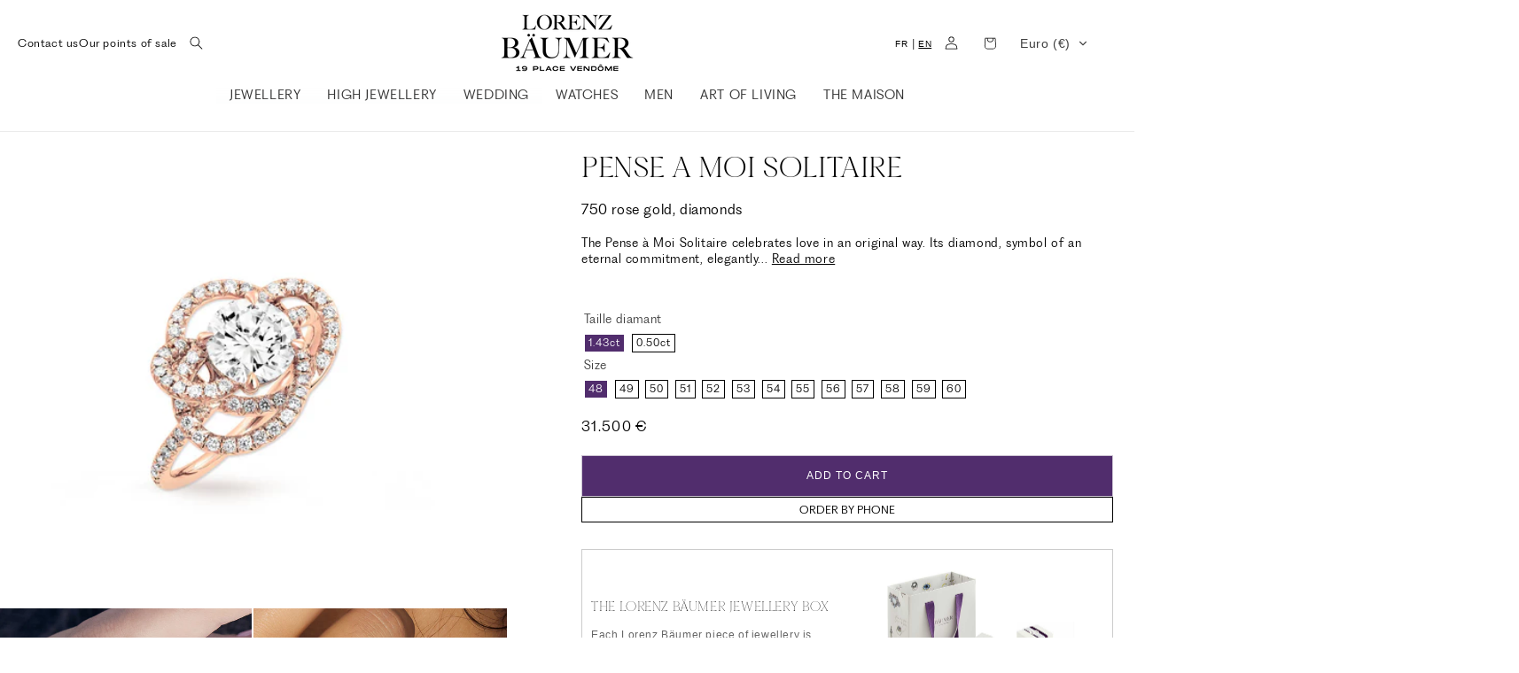

--- FILE ---
content_type: text/html; charset=utf-8
request_url: https://www.baumer-vendome.com/en/products/solitaire-pense-a-moi-diamant
body_size: 74953
content:















<!doctype html>
<html class="no-js" lang="en">
  <head>
    <meta charset="utf-8">
    <meta http-equiv="X-UA-Compatible" content="IE=edge">
    <meta name="viewport" content="width=device-width,initial-scale=1">
    <meta name="theme-color" content="">
    <link rel="canonical" href="https://www.baumer-vendome.com/en/products/solitaire-pense-a-moi-diamant"><link rel="icon" type="image/png" href="//www.baumer-vendome.com/cdn/shop/files/Logo_Baumer_Design_1.png?crop=center&height=32&v=1655301030&width=32"><title>
      PENSE A MOI DIAMOND ROSE GOLD SOLITAIRE - Bäumer Vendôme
 &ndash; Lorenz Bäumer</title>

    
      <meta name="description" content="Pense à Moi Solitaire celebrates love in an original way. Its diamond, symbol of an eternal commitment, elegantly illuminates the work of our Maison&#39;s artisans.">
    

    

<meta property="og:site_name" content="Lorenz Bäumer">
<meta property="og:url" content="https://www.baumer-vendome.com/en/products/solitaire-pense-a-moi-diamant">
<meta property="og:title" content="PENSE A MOI DIAMOND ROSE GOLD SOLITAIRE - Bäumer Vendôme">
<meta property="og:type" content="product">
<meta property="og:description" content="Pense à Moi Solitaire celebrates love in an original way. Its diamond, symbol of an eternal commitment, elegantly illuminates the work of our Maison&#39;s artisans."><meta property="og:image" content="http://www.baumer-vendome.com/cdn/shop/files/solitaire-pam-or-rose-diamants-LB-baumer-vendome_19294988-1f69-4b57-ab96-a95439aa7713.jpg?v=1727366180">
  <meta property="og:image:secure_url" content="https://www.baumer-vendome.com/cdn/shop/files/solitaire-pam-or-rose-diamants-LB-baumer-vendome_19294988-1f69-4b57-ab96-a95439aa7713.jpg?v=1727366180">
  <meta property="og:image:width" content="2000">
  <meta property="og:image:height" content="2000"><meta property="og:price:amount" content="11.800">
  <meta property="og:price:currency" content="EUR"><meta name="twitter:card" content="summary_large_image">
<meta name="twitter:title" content="PENSE A MOI DIAMOND ROSE GOLD SOLITAIRE - Bäumer Vendôme">
<meta name="twitter:description" content="Pense à Moi Solitaire celebrates love in an original way. Its diamond, symbol of an eternal commitment, elegantly illuminates the work of our Maison&#39;s artisans.">


    <script src="//www.baumer-vendome.com/cdn/shop/t/15/assets/constants.js?v=58251544750838685771692274339" defer="defer"></script>
    <script src="//www.baumer-vendome.com/cdn/shop/t/15/assets/pubsub.js?v=158357773527763999511692274339" defer="defer"></script>
    <script src="//www.baumer-vendome.com/cdn/shop/t/15/assets/global.js?v=116544237580211339911727860814" defer="defer"></script>
  <script>window.performance && window.performance.mark && window.performance.mark('shopify.content_for_header.start');</script><meta name="google-site-verification" content="0lPRbhDD76grnWQyq6BJsD_7at4AlAfmj-DL6Q2ss34">
<meta name="facebook-domain-verification" content="2skks9n9ojor5xfcp1zwkr6wj9zz3m">
<meta id="shopify-digital-wallet" name="shopify-digital-wallet" content="/61374726331/digital_wallets/dialog">
<meta name="shopify-checkout-api-token" content="edf087c6fc97b19313b5e7cb2e1954ae">
<meta id="in-context-paypal-metadata" data-shop-id="61374726331" data-venmo-supported="false" data-environment="production" data-locale="en_US" data-paypal-v4="true" data-currency="EUR">
<link rel="alternate" hreflang="x-default" href="https://www.baumer-vendome.com/products/solitaire-pense-a-moi-diamant">
<link rel="alternate" hreflang="fr-FR" href="https://www.baumer-vendome.com/products/solitaire-pense-a-moi-diamant">
<link rel="alternate" hreflang="en-FR" href="https://www.baumer-vendome.com/en/products/solitaire-pense-a-moi-diamant">
<link rel="alternate" type="application/json+oembed" href="https://www.baumer-vendome.com/en/products/solitaire-pense-a-moi-diamant.oembed">
<script async="async" src="/checkouts/internal/preloads.js?locale=en-FR"></script>
<script id="shopify-features" type="application/json">{"accessToken":"edf087c6fc97b19313b5e7cb2e1954ae","betas":["rich-media-storefront-analytics"],"domain":"www.baumer-vendome.com","predictiveSearch":true,"shopId":61374726331,"locale":"en"}</script>
<script>var Shopify = Shopify || {};
Shopify.shop = "baumer-vendome.myshopify.com";
Shopify.locale = "en";
Shopify.currency = {"active":"EUR","rate":"1.0"};
Shopify.country = "FR";
Shopify.theme = {"name":"Theme Lorenz Bäumer 2k25","id":152018616650,"schema_name":"Dawn","schema_version":"11.0.0","theme_store_id":887,"role":"main"};
Shopify.theme.handle = "null";
Shopify.theme.style = {"id":null,"handle":null};
Shopify.cdnHost = "www.baumer-vendome.com/cdn";
Shopify.routes = Shopify.routes || {};
Shopify.routes.root = "/en/";</script>
<script type="module">!function(o){(o.Shopify=o.Shopify||{}).modules=!0}(window);</script>
<script>!function(o){function n(){var o=[];function n(){o.push(Array.prototype.slice.apply(arguments))}return n.q=o,n}var t=o.Shopify=o.Shopify||{};t.loadFeatures=n(),t.autoloadFeatures=n()}(window);</script>
<script id="shop-js-analytics" type="application/json">{"pageType":"product"}</script>
<script defer="defer" async type="module" src="//www.baumer-vendome.com/cdn/shopifycloud/shop-js/modules/v2/client.init-shop-cart-sync_BT-GjEfc.en.esm.js"></script>
<script defer="defer" async type="module" src="//www.baumer-vendome.com/cdn/shopifycloud/shop-js/modules/v2/chunk.common_D58fp_Oc.esm.js"></script>
<script defer="defer" async type="module" src="//www.baumer-vendome.com/cdn/shopifycloud/shop-js/modules/v2/chunk.modal_xMitdFEc.esm.js"></script>
<script type="module">
  await import("//www.baumer-vendome.com/cdn/shopifycloud/shop-js/modules/v2/client.init-shop-cart-sync_BT-GjEfc.en.esm.js");
await import("//www.baumer-vendome.com/cdn/shopifycloud/shop-js/modules/v2/chunk.common_D58fp_Oc.esm.js");
await import("//www.baumer-vendome.com/cdn/shopifycloud/shop-js/modules/v2/chunk.modal_xMitdFEc.esm.js");

  window.Shopify.SignInWithShop?.initShopCartSync?.({"fedCMEnabled":true,"windoidEnabled":true});

</script>
<script>(function() {
  var isLoaded = false;
  function asyncLoad() {
    if (isLoaded) return;
    isLoaded = true;
    var urls = ["https:\/\/cdncozyvideogalleryn.addons.business\/scripttag\/js\/cloud\/baumer-vendome.myshopify.com\/1.0\/3mAYYJmeae2niSXWmJcDA1lURklUMtGW.js?shop=baumer-vendome.myshopify.com","https:\/\/na.shgcdn3.com\/pixel-collector.js?shop=baumer-vendome.myshopify.com","\/\/cdn.shopify.com\/proxy\/6c08f07f2adf1e4aaf1c28f3b8f6382f6ca07fd0efe0c46e34c3f8df311fabdd\/api.kimonix.com\/kimonix_void_script.js?shop=baumer-vendome.myshopify.com\u0026sp-cache-control=cHVibGljLCBtYXgtYWdlPTkwMA"];
    for (var i = 0; i < urls.length; i++) {
      var s = document.createElement('script');
      s.type = 'text/javascript';
      s.async = true;
      s.src = urls[i];
      var x = document.getElementsByTagName('script')[0];
      x.parentNode.insertBefore(s, x);
    }
  };
  if(window.attachEvent) {
    window.attachEvent('onload', asyncLoad);
  } else {
    window.addEventListener('load', asyncLoad, false);
  }
})();</script>
<script id="__st">var __st={"a":61374726331,"offset":3600,"reqid":"ca0c3439-6e9a-4664-9d79-4130edf7e926-1769348323","pageurl":"www.baumer-vendome.com\/en\/products\/solitaire-pense-a-moi-diamant","u":"c8cec7180d00","p":"product","rtyp":"product","rid":7543015145659};</script>
<script>window.ShopifyPaypalV4VisibilityTracking = true;</script>
<script id="captcha-bootstrap">!function(){'use strict';const t='contact',e='account',n='new_comment',o=[[t,t],['blogs',n],['comments',n],[t,'customer']],c=[[e,'customer_login'],[e,'guest_login'],[e,'recover_customer_password'],[e,'create_customer']],r=t=>t.map((([t,e])=>`form[action*='/${t}']:not([data-nocaptcha='true']) input[name='form_type'][value='${e}']`)).join(','),a=t=>()=>t?[...document.querySelectorAll(t)].map((t=>t.form)):[];function s(){const t=[...o],e=r(t);return a(e)}const i='password',u='form_key',d=['recaptcha-v3-token','g-recaptcha-response','h-captcha-response',i],f=()=>{try{return window.sessionStorage}catch{return}},m='__shopify_v',_=t=>t.elements[u];function p(t,e,n=!1){try{const o=window.sessionStorage,c=JSON.parse(o.getItem(e)),{data:r}=function(t){const{data:e,action:n}=t;return t[m]||n?{data:e,action:n}:{data:t,action:n}}(c);for(const[e,n]of Object.entries(r))t.elements[e]&&(t.elements[e].value=n);n&&o.removeItem(e)}catch(o){console.error('form repopulation failed',{error:o})}}const l='form_type',E='cptcha';function T(t){t.dataset[E]=!0}const w=window,h=w.document,L='Shopify',v='ce_forms',y='captcha';let A=!1;((t,e)=>{const n=(g='f06e6c50-85a8-45c8-87d0-21a2b65856fe',I='https://cdn.shopify.com/shopifycloud/storefront-forms-hcaptcha/ce_storefront_forms_captcha_hcaptcha.v1.5.2.iife.js',D={infoText:'Protected by hCaptcha',privacyText:'Privacy',termsText:'Terms'},(t,e,n)=>{const o=w[L][v],c=o.bindForm;if(c)return c(t,g,e,D).then(n);var r;o.q.push([[t,g,e,D],n]),r=I,A||(h.body.append(Object.assign(h.createElement('script'),{id:'captcha-provider',async:!0,src:r})),A=!0)});var g,I,D;w[L]=w[L]||{},w[L][v]=w[L][v]||{},w[L][v].q=[],w[L][y]=w[L][y]||{},w[L][y].protect=function(t,e){n(t,void 0,e),T(t)},Object.freeze(w[L][y]),function(t,e,n,w,h,L){const[v,y,A,g]=function(t,e,n){const i=e?o:[],u=t?c:[],d=[...i,...u],f=r(d),m=r(i),_=r(d.filter((([t,e])=>n.includes(e))));return[a(f),a(m),a(_),s()]}(w,h,L),I=t=>{const e=t.target;return e instanceof HTMLFormElement?e:e&&e.form},D=t=>v().includes(t);t.addEventListener('submit',(t=>{const e=I(t);if(!e)return;const n=D(e)&&!e.dataset.hcaptchaBound&&!e.dataset.recaptchaBound,o=_(e),c=g().includes(e)&&(!o||!o.value);(n||c)&&t.preventDefault(),c&&!n&&(function(t){try{if(!f())return;!function(t){const e=f();if(!e)return;const n=_(t);if(!n)return;const o=n.value;o&&e.removeItem(o)}(t);const e=Array.from(Array(32),(()=>Math.random().toString(36)[2])).join('');!function(t,e){_(t)||t.append(Object.assign(document.createElement('input'),{type:'hidden',name:u})),t.elements[u].value=e}(t,e),function(t,e){const n=f();if(!n)return;const o=[...t.querySelectorAll(`input[type='${i}']`)].map((({name:t})=>t)),c=[...d,...o],r={};for(const[a,s]of new FormData(t).entries())c.includes(a)||(r[a]=s);n.setItem(e,JSON.stringify({[m]:1,action:t.action,data:r}))}(t,e)}catch(e){console.error('failed to persist form',e)}}(e),e.submit())}));const S=(t,e)=>{t&&!t.dataset[E]&&(n(t,e.some((e=>e===t))),T(t))};for(const o of['focusin','change'])t.addEventListener(o,(t=>{const e=I(t);D(e)&&S(e,y())}));const B=e.get('form_key'),M=e.get(l),P=B&&M;t.addEventListener('DOMContentLoaded',(()=>{const t=y();if(P)for(const e of t)e.elements[l].value===M&&p(e,B);[...new Set([...A(),...v().filter((t=>'true'===t.dataset.shopifyCaptcha))])].forEach((e=>S(e,t)))}))}(h,new URLSearchParams(w.location.search),n,t,e,['guest_login'])})(!0,!0)}();</script>
<script integrity="sha256-4kQ18oKyAcykRKYeNunJcIwy7WH5gtpwJnB7kiuLZ1E=" data-source-attribution="shopify.loadfeatures" defer="defer" src="//www.baumer-vendome.com/cdn/shopifycloud/storefront/assets/storefront/load_feature-a0a9edcb.js" crossorigin="anonymous"></script>
<script data-source-attribution="shopify.dynamic_checkout.dynamic.init">var Shopify=Shopify||{};Shopify.PaymentButton=Shopify.PaymentButton||{isStorefrontPortableWallets:!0,init:function(){window.Shopify.PaymentButton.init=function(){};var t=document.createElement("script");t.src="https://www.baumer-vendome.com/cdn/shopifycloud/portable-wallets/latest/portable-wallets.en.js",t.type="module",document.head.appendChild(t)}};
</script>
<script data-source-attribution="shopify.dynamic_checkout.buyer_consent">
  function portableWalletsHideBuyerConsent(e){var t=document.getElementById("shopify-buyer-consent"),n=document.getElementById("shopify-subscription-policy-button");t&&n&&(t.classList.add("hidden"),t.setAttribute("aria-hidden","true"),n.removeEventListener("click",e))}function portableWalletsShowBuyerConsent(e){var t=document.getElementById("shopify-buyer-consent"),n=document.getElementById("shopify-subscription-policy-button");t&&n&&(t.classList.remove("hidden"),t.removeAttribute("aria-hidden"),n.addEventListener("click",e))}window.Shopify?.PaymentButton&&(window.Shopify.PaymentButton.hideBuyerConsent=portableWalletsHideBuyerConsent,window.Shopify.PaymentButton.showBuyerConsent=portableWalletsShowBuyerConsent);
</script>
<script data-source-attribution="shopify.dynamic_checkout.cart.bootstrap">document.addEventListener("DOMContentLoaded",(function(){function t(){return document.querySelector("shopify-accelerated-checkout-cart, shopify-accelerated-checkout")}if(t())Shopify.PaymentButton.init();else{new MutationObserver((function(e,n){t()&&(Shopify.PaymentButton.init(),n.disconnect())})).observe(document.body,{childList:!0,subtree:!0})}}));
</script>
<link id="shopify-accelerated-checkout-styles" rel="stylesheet" media="screen" href="https://www.baumer-vendome.com/cdn/shopifycloud/portable-wallets/latest/accelerated-checkout-backwards-compat.css" crossorigin="anonymous">
<style id="shopify-accelerated-checkout-cart">
        #shopify-buyer-consent {
  margin-top: 1em;
  display: inline-block;
  width: 100%;
}

#shopify-buyer-consent.hidden {
  display: none;
}

#shopify-subscription-policy-button {
  background: none;
  border: none;
  padding: 0;
  text-decoration: underline;
  font-size: inherit;
  cursor: pointer;
}

#shopify-subscription-policy-button::before {
  box-shadow: none;
}

      </style>
<script id="sections-script" data-sections="header" defer="defer" src="//www.baumer-vendome.com/cdn/shop/t/15/compiled_assets/scripts.js?v=16235"></script>
<script>window.performance && window.performance.mark && window.performance.mark('shopify.content_for_header.end');</script>
  





  <script type="text/javascript">
    
      window.__shgMoneyFormat = window.__shgMoneyFormat || {"EUR":{"currency":"EUR","currency_symbol":"€","currency_symbol_location":"left","decimal_places":2,"decimal_separator":".","thousands_separator":","}};
    
    window.__shgCurrentCurrencyCode = window.__shgCurrentCurrencyCode || {
      currency: "EUR",
      currency_symbol: "€",
      decimal_separator: ".",
      thousands_separator: ",",
      decimal_places: 2,
      currency_symbol_location: "left"
    };
  </script>





    <style data-shopify>
      
      
      
      
      

      
        :root,
        .color-background-1 {
          --color-background: 255,255,255;
        
          --gradient-background: #ffffff;
        
        --color-foreground: 0,0,0;
        --color-shadow: 100,51,51;
        --color-button: 55,22,79;
        --color-button-text: 255,255,255;
        --color-secondary-button: 255,255,255;
        --color-secondary-button-text: 81,45,109;
        --color-link: 81,45,109;
        --color-badge-foreground: 0,0,0;
        --color-badge-background: 255,255,255;
        --color-badge-border: 0,0,0;
        --payment-terms-background-color: rgb(255 255 255);
      }
      
        
        .color-background-2 {
          --color-background: 255,255,255;
        
          --gradient-background: #ffffff;
        
        --color-foreground: 18,18,18;
        --color-shadow: 18,18,18;
        --color-button: 18,18,18;
        --color-button-text: 243,243,243;
        --color-secondary-button: 255,255,255;
        --color-secondary-button-text: 18,18,18;
        --color-link: 18,18,18;
        --color-badge-foreground: 18,18,18;
        --color-badge-background: 255,255,255;
        --color-badge-border: 18,18,18;
        --payment-terms-background-color: rgb(255 255 255);
      }
      
        
        .color-inverse {
          --color-background: 55,30,75;
        
          --gradient-background: #371e4b;
        
        --color-foreground: 255,255,255;
        --color-shadow: 18,18,18;
        --color-button: 255,255,255;
        --color-button-text: 0,0,0;
        --color-secondary-button: 55,30,75;
        --color-secondary-button-text: 255,255,255;
        --color-link: 255,255,255;
        --color-badge-foreground: 255,255,255;
        --color-badge-background: 55,30,75;
        --color-badge-border: 255,255,255;
        --payment-terms-background-color: rgb(55 30 75);
      }
      
        
        .color-accent-1 {
          --color-background: 18,18,18;
        
          --gradient-background: #121212;
        
        --color-foreground: 255,255,255;
        --color-shadow: 18,18,18;
        --color-button: 255,255,255;
        --color-button-text: 18,18,18;
        --color-secondary-button: 18,18,18;
        --color-secondary-button-text: 255,255,255;
        --color-link: 255,255,255;
        --color-badge-foreground: 255,255,255;
        --color-badge-background: 18,18,18;
        --color-badge-border: 255,255,255;
        --payment-terms-background-color: rgb(18 18 18);
      }
      
        
        .color-accent-2 {
          --color-background: 241,238,244;
        
          --gradient-background: #f1eef4;
        
        --color-foreground: 18,18,18;
        --color-shadow: 18,18,18;
        --color-button: 255,255,255;
        --color-button-text: 255,255,255;
        --color-secondary-button: 241,238,244;
        --color-secondary-button-text: 18,18,18;
        --color-link: 18,18,18;
        --color-badge-foreground: 18,18,18;
        --color-badge-background: 241,238,244;
        --color-badge-border: 18,18,18;
        --payment-terms-background-color: rgb(241 238 244);
      }
      
        
        .color-scheme-55b459d8-c818-4d41-92ae-9082c6a1bd46 {
          --color-background: 249,249,249;
        
          --gradient-background: #f9f9f9;
        
        --color-foreground: 0,0,0;
        --color-shadow: 255,255,255;
        --color-button: 255,255,255;
        --color-button-text: 255,255,255;
        --color-secondary-button: 249,249,249;
        --color-secondary-button-text: 255,255,255;
        --color-link: 255,255,255;
        --color-badge-foreground: 0,0,0;
        --color-badge-background: 249,249,249;
        --color-badge-border: 0,0,0;
        --payment-terms-background-color: rgb(249 249 249);
      }
      

      body, .color-background-1, .color-background-2, .color-inverse, .color-accent-1, .color-accent-2, .color-scheme-55b459d8-c818-4d41-92ae-9082c6a1bd46 {
        color: rgba(var(--color-foreground), 0.75);
        background-color: rgb(var(--color-background));
      }

      :root {
        --font-body-family: "system_ui", -apple-system, 'Segoe UI', Roboto, 'Helvetica Neue', 'Noto Sans', 'Liberation Sans', Arial, sans-serif, 'Apple Color Emoji', 'Segoe UI Emoji', 'Segoe UI Symbol', 'Noto Color Emoji';
        --font-body-style: normal;
        --font-body-weight: 400;
        --font-body-weight-bold: 700;

        --font-heading-family: "New York", Iowan Old Style, Apple Garamond, Baskerville, Times New Roman, Droid Serif, Times, Source Serif Pro, serif, Apple Color Emoji, Segoe UI Emoji, Segoe UI Symbol;
        --font-heading-style: normal;
        --font-heading-weight: 400;

        --font-body-scale: 1.0;
        --font-heading-scale: 1.0;

        --media-padding: px;
        --media-border-opacity: 0.05;
        --media-border-width: 1px;
        --media-radius: 0px;
        --media-shadow-opacity: 0.0;
        --media-shadow-horizontal-offset: 0px;
        --media-shadow-vertical-offset: 4px;
        --media-shadow-blur-radius: 5px;
        --media-shadow-visible: 0;

        --page-width: 160rem;
        --page-width-margin: 0rem;

        --product-card-image-padding: 0.0rem;
        --product-card-corner-radius: 0.0rem;
        --product-card-text-alignment: left;
        --product-card-border-width: 0.0rem;
        --product-card-border-opacity: 0.1;
        --product-card-shadow-opacity: 0.0;
        --product-card-shadow-visible: 0;
        --product-card-shadow-horizontal-offset: 0.0rem;
        --product-card-shadow-vertical-offset: 0.4rem;
        --product-card-shadow-blur-radius: 0.5rem;

        --collection-card-image-padding: 0.0rem;
        --collection-card-corner-radius: 0.0rem;
        --collection-card-text-alignment: left;
        --collection-card-border-width: 0.0rem;
        --collection-card-border-opacity: 0.1;
        --collection-card-shadow-opacity: 0.0;
        --collection-card-shadow-visible: 0;
        --collection-card-shadow-horizontal-offset: 0.0rem;
        --collection-card-shadow-vertical-offset: 0.4rem;
        --collection-card-shadow-blur-radius: 0.5rem;

        --blog-card-image-padding: 0.0rem;
        --blog-card-corner-radius: 0.0rem;
        --blog-card-text-alignment: left;
        --blog-card-border-width: 0.0rem;
        --blog-card-border-opacity: 0.1;
        --blog-card-shadow-opacity: 0.0;
        --blog-card-shadow-visible: 0;
        --blog-card-shadow-horizontal-offset: 0.0rem;
        --blog-card-shadow-vertical-offset: 0.4rem;
        --blog-card-shadow-blur-radius: 0.5rem;

        --badge-corner-radius: 4.0rem;

        --popup-border-width: 1px;
        --popup-border-opacity: 0.1;
        --popup-corner-radius: 0px;
        --popup-shadow-opacity: 0.05;
        --popup-shadow-horizontal-offset: 0px;
        --popup-shadow-vertical-offset: 4px;
        --popup-shadow-blur-radius: 5px;

        --drawer-border-width: 1px;
        --drawer-border-opacity: 0.1;
        --drawer-shadow-opacity: 0.0;
        --drawer-shadow-horizontal-offset: 0px;
        --drawer-shadow-vertical-offset: 4px;
        --drawer-shadow-blur-radius: 5px;

        --spacing-sections-desktop: 0px;
        --spacing-sections-mobile: 0px;

        --grid-desktop-vertical-spacing: 8px;
        --grid-desktop-horizontal-spacing: 4px;
        --grid-mobile-vertical-spacing: 4px;
        --grid-mobile-horizontal-spacing: 2px;

        --text-boxes-border-opacity: 0.1;
        --text-boxes-border-width: 0px;
        --text-boxes-radius: 0px;
        --text-boxes-shadow-opacity: 0.0;
        --text-boxes-shadow-visible: 0;
        --text-boxes-shadow-horizontal-offset: 0px;
        --text-boxes-shadow-vertical-offset: 4px;
        --text-boxes-shadow-blur-radius: 5px;

        --buttons-radius: 0px;
        --buttons-radius-outset: 0px;
        --buttons-border-width: 1px;
        --buttons-border-opacity: 0.25;
        --buttons-shadow-opacity: 0.0;
        --buttons-shadow-visible: 0;
        --buttons-shadow-horizontal-offset: 0px;
        --buttons-shadow-vertical-offset: 4px;
        --buttons-shadow-blur-radius: 5px;
        --buttons-border-offset: 0px;

        --inputs-radius: 0px;
        --inputs-border-width: 0px;
        --inputs-border-opacity: 0.55;
        --inputs-shadow-opacity: 0.0;
        --inputs-shadow-horizontal-offset: 0px;
        --inputs-margin-offset: 0px;
        --inputs-shadow-vertical-offset: 4px;
        --inputs-shadow-blur-radius: 5px;
        --inputs-radius-outset: 0px;

        --variant-pills-radius: 40px;
        --variant-pills-border-width: 1px;
        --variant-pills-border-opacity: 0.55;
        --variant-pills-shadow-opacity: 0.0;
        --variant-pills-shadow-horizontal-offset: 0px;
        --variant-pills-shadow-vertical-offset: 4px;
        --variant-pills-shadow-blur-radius: 5px;
      }

      *,
      *::before,
      *::after {
        box-sizing: inherit;
      }

      html {
        box-sizing: border-box;
        font-size: calc(var(--font-body-scale) * 62.5%);
        height: 100%;
      }

      body {
        display: grid;
        grid-template-rows: auto auto 1fr auto;
        grid-template-columns: 100%;
        min-height: 100%;
        margin: 0;
        font-size: 1.5rem;
        letter-spacing: 0.06rem;
        line-height: calc(1 + 0.8 / var(--font-body-scale));
        font-family: var(--font-body-family);
        font-style: var(--font-body-style);
        font-weight: var(--font-body-weight);
      }

      @media screen and (min-width: 750px) {
        body {
          font-size: 1.6rem;
        }
      }
    </style>

    <link href="//www.baumer-vendome.com/cdn/shop/t/15/assets/base.css?v=108316350721462096521745853021" rel="stylesheet" type="text/css" media="all" />
<link href="//www.baumer-vendome.com/cdn/shop/t/15/assets/component-localization-form.css?v=182659899565540002941728223091" rel="stylesheet" type="text/css" media="all" />
      <script src="//www.baumer-vendome.com/cdn/shop/t/15/assets/localization-form.js?v=161644695336821385561692274339" defer="defer"></script><link
        rel="stylesheet"
        href="//www.baumer-vendome.com/cdn/shop/t/15/assets/component-predictive-search.css?v=118923337488134913561692274338"
        media="print"
        onload="this.media='all'"
      ><script>
      document.documentElement.className = document.documentElement.className.replace('no-js', 'js');
      if (Shopify.designMode) {
        document.documentElement.classList.add('shopify-design-mode');
      }
    </script>
  
  

<script type="text/javascript">
  
    window.SHG_CUSTOMER = null;
  
</script>







<!-- BEGIN app block: shopify://apps/convercy/blocks/switcher_embed_block/f5c93801-24e1-4f0e-89db-62f45c9c55b5 --><script>
    (function(){
        function logChangesCVC(mutations, observer) {
            let evaluateCVC = document.evaluate('//*[text()[contains(.,"cvc-money")]]',document,null,XPathResult.ORDERED_NODE_SNAPSHOT_TYPE,null);
            for (let iCVC = 0; iCVC < evaluateCVC.snapshotLength; iCVC++) {
                let elCVC = evaluateCVC.snapshotItem(iCVC);
                let innerHtmlCVC = elCVC?.innerHTML ? elCVC.innerHTML : "";
                if(innerHtmlCVC && !["SCRIPT", "LINK", "STYLE", "NOSCRIPT"].includes(elCVC.nodeName)){
                    elCVC.innerHTML = innerHtmlCVC.replaceAll("&lt;", "<").replaceAll("&gt;", ">");
                }
            }
        }
        const observerCVC = new MutationObserver(logChangesCVC);
        observerCVC.observe(document.documentElement, { subtree : true, childList: true });
    })();
    window._convercyStore = {
        ...(window._convercyStore || {}),
        pageType: "product",
        currenciesEnabled: [],
        currency: {
          code: 'EUR',
          symbol: '€',
          name: 'Euro',
          active: 'EUR',
          rate: ''
        },
        product: {
          id: '7543015145659',
        },
        moneyFormat: '<span class=cvc-money>{{ amount_no_decimals_with_comma_separator }} €</span>',
        moneyWithCurrencyFormat: '<span class=cvc-money>{{ amount_no_decimals_with_comma_separator }} €</span>',
        currencyCodeEnable: '',
        shop: "www.baumer-vendome.com",
        locale: "en",
        country: "FR",
        designMode: false,
        theme: {},
        cdnHost: "",
        routes: { "root": "/en" },
        market: {
            id: "2816737467",
            handle: "fr"
        },
        enabledLocales: [{"shop_locale":{"locale":"fr","enabled":true,"primary":true,"published":true}},{"shop_locale":{"locale":"en","enabled":true,"primary":false,"published":true}}],
    };
    
        _convercyStore.currenciesEnabled.push("EUR");
    
</script>

<!-- END app block --><!-- BEGIN app block: shopify://apps/seowill-seoant-ai-seo/blocks/seoant-core/8e57283b-dcb0-4f7b-a947-fb5c57a0d59d -->
<!--SEOAnt Core By SEOAnt Teams, v0.1.6 START -->







    <!-- BEGIN app snippet: Product-JSON-LD --><!-- END app snippet -->


<!-- SON-LD generated By SEOAnt END -->



<!-- Start : SEOAnt BrokenLink Redirect --><script type="text/javascript">
    !function(t){var e={};function r(n){if(e[n])return e[n].exports;var o=e[n]={i:n,l:!1,exports:{}};return t[n].call(o.exports,o,o.exports,r),o.l=!0,o.exports}r.m=t,r.c=e,r.d=function(t,e,n){r.o(t,e)||Object.defineProperty(t,e,{enumerable:!0,get:n})},r.r=function(t){"undefined"!==typeof Symbol&&Symbol.toStringTag&&Object.defineProperty(t,Symbol.toStringTag,{value:"Module"}),Object.defineProperty(t,"__esModule",{value:!0})},r.t=function(t,e){if(1&e&&(t=r(t)),8&e)return t;if(4&e&&"object"===typeof t&&t&&t.__esModule)return t;var n=Object.create(null);if(r.r(n),Object.defineProperty(n,"default",{enumerable:!0,value:t}),2&e&&"string"!=typeof t)for(var o in t)r.d(n,o,function(e){return t[e]}.bind(null,o));return n},r.n=function(t){var e=t&&t.__esModule?function(){return t.default}:function(){return t};return r.d(e,"a",e),e},r.o=function(t,e){return Object.prototype.hasOwnProperty.call(t,e)},r.p="",r(r.s=11)}([function(t,e,r){"use strict";var n=r(2),o=Object.prototype.toString;function i(t){return"[object Array]"===o.call(t)}function a(t){return"undefined"===typeof t}function u(t){return null!==t&&"object"===typeof t}function s(t){return"[object Function]"===o.call(t)}function c(t,e){if(null!==t&&"undefined"!==typeof t)if("object"!==typeof t&&(t=[t]),i(t))for(var r=0,n=t.length;r<n;r++)e.call(null,t[r],r,t);else for(var o in t)Object.prototype.hasOwnProperty.call(t,o)&&e.call(null,t[o],o,t)}t.exports={isArray:i,isArrayBuffer:function(t){return"[object ArrayBuffer]"===o.call(t)},isBuffer:function(t){return null!==t&&!a(t)&&null!==t.constructor&&!a(t.constructor)&&"function"===typeof t.constructor.isBuffer&&t.constructor.isBuffer(t)},isFormData:function(t){return"undefined"!==typeof FormData&&t instanceof FormData},isArrayBufferView:function(t){return"undefined"!==typeof ArrayBuffer&&ArrayBuffer.isView?ArrayBuffer.isView(t):t&&t.buffer&&t.buffer instanceof ArrayBuffer},isString:function(t){return"string"===typeof t},isNumber:function(t){return"number"===typeof t},isObject:u,isUndefined:a,isDate:function(t){return"[object Date]"===o.call(t)},isFile:function(t){return"[object File]"===o.call(t)},isBlob:function(t){return"[object Blob]"===o.call(t)},isFunction:s,isStream:function(t){return u(t)&&s(t.pipe)},isURLSearchParams:function(t){return"undefined"!==typeof URLSearchParams&&t instanceof URLSearchParams},isStandardBrowserEnv:function(){return("undefined"===typeof navigator||"ReactNative"!==navigator.product&&"NativeScript"!==navigator.product&&"NS"!==navigator.product)&&("undefined"!==typeof window&&"undefined"!==typeof document)},forEach:c,merge:function t(){var e={};function r(r,n){"object"===typeof e[n]&&"object"===typeof r?e[n]=t(e[n],r):e[n]=r}for(var n=0,o=arguments.length;n<o;n++)c(arguments[n],r);return e},deepMerge:function t(){var e={};function r(r,n){"object"===typeof e[n]&&"object"===typeof r?e[n]=t(e[n],r):e[n]="object"===typeof r?t({},r):r}for(var n=0,o=arguments.length;n<o;n++)c(arguments[n],r);return e},extend:function(t,e,r){return c(e,(function(e,o){t[o]=r&&"function"===typeof e?n(e,r):e})),t},trim:function(t){return t.replace(/^\s*/,"").replace(/\s*$/,"")}}},function(t,e,r){t.exports=r(12)},function(t,e,r){"use strict";t.exports=function(t,e){return function(){for(var r=new Array(arguments.length),n=0;n<r.length;n++)r[n]=arguments[n];return t.apply(e,r)}}},function(t,e,r){"use strict";var n=r(0);function o(t){return encodeURIComponent(t).replace(/%40/gi,"@").replace(/%3A/gi,":").replace(/%24/g,"$").replace(/%2C/gi,",").replace(/%20/g,"+").replace(/%5B/gi,"[").replace(/%5D/gi,"]")}t.exports=function(t,e,r){if(!e)return t;var i;if(r)i=r(e);else if(n.isURLSearchParams(e))i=e.toString();else{var a=[];n.forEach(e,(function(t,e){null!==t&&"undefined"!==typeof t&&(n.isArray(t)?e+="[]":t=[t],n.forEach(t,(function(t){n.isDate(t)?t=t.toISOString():n.isObject(t)&&(t=JSON.stringify(t)),a.push(o(e)+"="+o(t))})))})),i=a.join("&")}if(i){var u=t.indexOf("#");-1!==u&&(t=t.slice(0,u)),t+=(-1===t.indexOf("?")?"?":"&")+i}return t}},function(t,e,r){"use strict";t.exports=function(t){return!(!t||!t.__CANCEL__)}},function(t,e,r){"use strict";(function(e){var n=r(0),o=r(19),i={"Content-Type":"application/x-www-form-urlencoded"};function a(t,e){!n.isUndefined(t)&&n.isUndefined(t["Content-Type"])&&(t["Content-Type"]=e)}var u={adapter:function(){var t;return("undefined"!==typeof XMLHttpRequest||"undefined"!==typeof e&&"[object process]"===Object.prototype.toString.call(e))&&(t=r(6)),t}(),transformRequest:[function(t,e){return o(e,"Accept"),o(e,"Content-Type"),n.isFormData(t)||n.isArrayBuffer(t)||n.isBuffer(t)||n.isStream(t)||n.isFile(t)||n.isBlob(t)?t:n.isArrayBufferView(t)?t.buffer:n.isURLSearchParams(t)?(a(e,"application/x-www-form-urlencoded;charset=utf-8"),t.toString()):n.isObject(t)?(a(e,"application/json;charset=utf-8"),JSON.stringify(t)):t}],transformResponse:[function(t){if("string"===typeof t)try{t=JSON.parse(t)}catch(e){}return t}],timeout:0,xsrfCookieName:"XSRF-TOKEN",xsrfHeaderName:"X-XSRF-TOKEN",maxContentLength:-1,validateStatus:function(t){return t>=200&&t<300},headers:{common:{Accept:"application/json, text/plain, */*"}}};n.forEach(["delete","get","head"],(function(t){u.headers[t]={}})),n.forEach(["post","put","patch"],(function(t){u.headers[t]=n.merge(i)})),t.exports=u}).call(this,r(18))},function(t,e,r){"use strict";var n=r(0),o=r(20),i=r(3),a=r(22),u=r(25),s=r(26),c=r(7);t.exports=function(t){return new Promise((function(e,f){var l=t.data,p=t.headers;n.isFormData(l)&&delete p["Content-Type"];var h=new XMLHttpRequest;if(t.auth){var d=t.auth.username||"",m=t.auth.password||"";p.Authorization="Basic "+btoa(d+":"+m)}var y=a(t.baseURL,t.url);if(h.open(t.method.toUpperCase(),i(y,t.params,t.paramsSerializer),!0),h.timeout=t.timeout,h.onreadystatechange=function(){if(h&&4===h.readyState&&(0!==h.status||h.responseURL&&0===h.responseURL.indexOf("file:"))){var r="getAllResponseHeaders"in h?u(h.getAllResponseHeaders()):null,n={data:t.responseType&&"text"!==t.responseType?h.response:h.responseText,status:h.status,statusText:h.statusText,headers:r,config:t,request:h};o(e,f,n),h=null}},h.onabort=function(){h&&(f(c("Request aborted",t,"ECONNABORTED",h)),h=null)},h.onerror=function(){f(c("Network Error",t,null,h)),h=null},h.ontimeout=function(){var e="timeout of "+t.timeout+"ms exceeded";t.timeoutErrorMessage&&(e=t.timeoutErrorMessage),f(c(e,t,"ECONNABORTED",h)),h=null},n.isStandardBrowserEnv()){var v=r(27),g=(t.withCredentials||s(y))&&t.xsrfCookieName?v.read(t.xsrfCookieName):void 0;g&&(p[t.xsrfHeaderName]=g)}if("setRequestHeader"in h&&n.forEach(p,(function(t,e){"undefined"===typeof l&&"content-type"===e.toLowerCase()?delete p[e]:h.setRequestHeader(e,t)})),n.isUndefined(t.withCredentials)||(h.withCredentials=!!t.withCredentials),t.responseType)try{h.responseType=t.responseType}catch(w){if("json"!==t.responseType)throw w}"function"===typeof t.onDownloadProgress&&h.addEventListener("progress",t.onDownloadProgress),"function"===typeof t.onUploadProgress&&h.upload&&h.upload.addEventListener("progress",t.onUploadProgress),t.cancelToken&&t.cancelToken.promise.then((function(t){h&&(h.abort(),f(t),h=null)})),void 0===l&&(l=null),h.send(l)}))}},function(t,e,r){"use strict";var n=r(21);t.exports=function(t,e,r,o,i){var a=new Error(t);return n(a,e,r,o,i)}},function(t,e,r){"use strict";var n=r(0);t.exports=function(t,e){e=e||{};var r={},o=["url","method","params","data"],i=["headers","auth","proxy"],a=["baseURL","url","transformRequest","transformResponse","paramsSerializer","timeout","withCredentials","adapter","responseType","xsrfCookieName","xsrfHeaderName","onUploadProgress","onDownloadProgress","maxContentLength","validateStatus","maxRedirects","httpAgent","httpsAgent","cancelToken","socketPath"];n.forEach(o,(function(t){"undefined"!==typeof e[t]&&(r[t]=e[t])})),n.forEach(i,(function(o){n.isObject(e[o])?r[o]=n.deepMerge(t[o],e[o]):"undefined"!==typeof e[o]?r[o]=e[o]:n.isObject(t[o])?r[o]=n.deepMerge(t[o]):"undefined"!==typeof t[o]&&(r[o]=t[o])})),n.forEach(a,(function(n){"undefined"!==typeof e[n]?r[n]=e[n]:"undefined"!==typeof t[n]&&(r[n]=t[n])}));var u=o.concat(i).concat(a),s=Object.keys(e).filter((function(t){return-1===u.indexOf(t)}));return n.forEach(s,(function(n){"undefined"!==typeof e[n]?r[n]=e[n]:"undefined"!==typeof t[n]&&(r[n]=t[n])})),r}},function(t,e,r){"use strict";function n(t){this.message=t}n.prototype.toString=function(){return"Cancel"+(this.message?": "+this.message:"")},n.prototype.__CANCEL__=!0,t.exports=n},function(t,e,r){t.exports=r(13)},function(t,e,r){t.exports=r(30)},function(t,e,r){var n=function(t){"use strict";var e=Object.prototype,r=e.hasOwnProperty,n="function"===typeof Symbol?Symbol:{},o=n.iterator||"@@iterator",i=n.asyncIterator||"@@asyncIterator",a=n.toStringTag||"@@toStringTag";function u(t,e,r){return Object.defineProperty(t,e,{value:r,enumerable:!0,configurable:!0,writable:!0}),t[e]}try{u({},"")}catch(S){u=function(t,e,r){return t[e]=r}}function s(t,e,r,n){var o=e&&e.prototype instanceof l?e:l,i=Object.create(o.prototype),a=new L(n||[]);return i._invoke=function(t,e,r){var n="suspendedStart";return function(o,i){if("executing"===n)throw new Error("Generator is already running");if("completed"===n){if("throw"===o)throw i;return j()}for(r.method=o,r.arg=i;;){var a=r.delegate;if(a){var u=x(a,r);if(u){if(u===f)continue;return u}}if("next"===r.method)r.sent=r._sent=r.arg;else if("throw"===r.method){if("suspendedStart"===n)throw n="completed",r.arg;r.dispatchException(r.arg)}else"return"===r.method&&r.abrupt("return",r.arg);n="executing";var s=c(t,e,r);if("normal"===s.type){if(n=r.done?"completed":"suspendedYield",s.arg===f)continue;return{value:s.arg,done:r.done}}"throw"===s.type&&(n="completed",r.method="throw",r.arg=s.arg)}}}(t,r,a),i}function c(t,e,r){try{return{type:"normal",arg:t.call(e,r)}}catch(S){return{type:"throw",arg:S}}}t.wrap=s;var f={};function l(){}function p(){}function h(){}var d={};d[o]=function(){return this};var m=Object.getPrototypeOf,y=m&&m(m(T([])));y&&y!==e&&r.call(y,o)&&(d=y);var v=h.prototype=l.prototype=Object.create(d);function g(t){["next","throw","return"].forEach((function(e){u(t,e,(function(t){return this._invoke(e,t)}))}))}function w(t,e){var n;this._invoke=function(o,i){function a(){return new e((function(n,a){!function n(o,i,a,u){var s=c(t[o],t,i);if("throw"!==s.type){var f=s.arg,l=f.value;return l&&"object"===typeof l&&r.call(l,"__await")?e.resolve(l.__await).then((function(t){n("next",t,a,u)}),(function(t){n("throw",t,a,u)})):e.resolve(l).then((function(t){f.value=t,a(f)}),(function(t){return n("throw",t,a,u)}))}u(s.arg)}(o,i,n,a)}))}return n=n?n.then(a,a):a()}}function x(t,e){var r=t.iterator[e.method];if(void 0===r){if(e.delegate=null,"throw"===e.method){if(t.iterator.return&&(e.method="return",e.arg=void 0,x(t,e),"throw"===e.method))return f;e.method="throw",e.arg=new TypeError("The iterator does not provide a 'throw' method")}return f}var n=c(r,t.iterator,e.arg);if("throw"===n.type)return e.method="throw",e.arg=n.arg,e.delegate=null,f;var o=n.arg;return o?o.done?(e[t.resultName]=o.value,e.next=t.nextLoc,"return"!==e.method&&(e.method="next",e.arg=void 0),e.delegate=null,f):o:(e.method="throw",e.arg=new TypeError("iterator result is not an object"),e.delegate=null,f)}function b(t){var e={tryLoc:t[0]};1 in t&&(e.catchLoc=t[1]),2 in t&&(e.finallyLoc=t[2],e.afterLoc=t[3]),this.tryEntries.push(e)}function E(t){var e=t.completion||{};e.type="normal",delete e.arg,t.completion=e}function L(t){this.tryEntries=[{tryLoc:"root"}],t.forEach(b,this),this.reset(!0)}function T(t){if(t){var e=t[o];if(e)return e.call(t);if("function"===typeof t.next)return t;if(!isNaN(t.length)){var n=-1,i=function e(){for(;++n<t.length;)if(r.call(t,n))return e.value=t[n],e.done=!1,e;return e.value=void 0,e.done=!0,e};return i.next=i}}return{next:j}}function j(){return{value:void 0,done:!0}}return p.prototype=v.constructor=h,h.constructor=p,p.displayName=u(h,a,"GeneratorFunction"),t.isGeneratorFunction=function(t){var e="function"===typeof t&&t.constructor;return!!e&&(e===p||"GeneratorFunction"===(e.displayName||e.name))},t.mark=function(t){return Object.setPrototypeOf?Object.setPrototypeOf(t,h):(t.__proto__=h,u(t,a,"GeneratorFunction")),t.prototype=Object.create(v),t},t.awrap=function(t){return{__await:t}},g(w.prototype),w.prototype[i]=function(){return this},t.AsyncIterator=w,t.async=function(e,r,n,o,i){void 0===i&&(i=Promise);var a=new w(s(e,r,n,o),i);return t.isGeneratorFunction(r)?a:a.next().then((function(t){return t.done?t.value:a.next()}))},g(v),u(v,a,"Generator"),v[o]=function(){return this},v.toString=function(){return"[object Generator]"},t.keys=function(t){var e=[];for(var r in t)e.push(r);return e.reverse(),function r(){for(;e.length;){var n=e.pop();if(n in t)return r.value=n,r.done=!1,r}return r.done=!0,r}},t.values=T,L.prototype={constructor:L,reset:function(t){if(this.prev=0,this.next=0,this.sent=this._sent=void 0,this.done=!1,this.delegate=null,this.method="next",this.arg=void 0,this.tryEntries.forEach(E),!t)for(var e in this)"t"===e.charAt(0)&&r.call(this,e)&&!isNaN(+e.slice(1))&&(this[e]=void 0)},stop:function(){this.done=!0;var t=this.tryEntries[0].completion;if("throw"===t.type)throw t.arg;return this.rval},dispatchException:function(t){if(this.done)throw t;var e=this;function n(r,n){return a.type="throw",a.arg=t,e.next=r,n&&(e.method="next",e.arg=void 0),!!n}for(var o=this.tryEntries.length-1;o>=0;--o){var i=this.tryEntries[o],a=i.completion;if("root"===i.tryLoc)return n("end");if(i.tryLoc<=this.prev){var u=r.call(i,"catchLoc"),s=r.call(i,"finallyLoc");if(u&&s){if(this.prev<i.catchLoc)return n(i.catchLoc,!0);if(this.prev<i.finallyLoc)return n(i.finallyLoc)}else if(u){if(this.prev<i.catchLoc)return n(i.catchLoc,!0)}else{if(!s)throw new Error("try statement without catch or finally");if(this.prev<i.finallyLoc)return n(i.finallyLoc)}}}},abrupt:function(t,e){for(var n=this.tryEntries.length-1;n>=0;--n){var o=this.tryEntries[n];if(o.tryLoc<=this.prev&&r.call(o,"finallyLoc")&&this.prev<o.finallyLoc){var i=o;break}}i&&("break"===t||"continue"===t)&&i.tryLoc<=e&&e<=i.finallyLoc&&(i=null);var a=i?i.completion:{};return a.type=t,a.arg=e,i?(this.method="next",this.next=i.finallyLoc,f):this.complete(a)},complete:function(t,e){if("throw"===t.type)throw t.arg;return"break"===t.type||"continue"===t.type?this.next=t.arg:"return"===t.type?(this.rval=this.arg=t.arg,this.method="return",this.next="end"):"normal"===t.type&&e&&(this.next=e),f},finish:function(t){for(var e=this.tryEntries.length-1;e>=0;--e){var r=this.tryEntries[e];if(r.finallyLoc===t)return this.complete(r.completion,r.afterLoc),E(r),f}},catch:function(t){for(var e=this.tryEntries.length-1;e>=0;--e){var r=this.tryEntries[e];if(r.tryLoc===t){var n=r.completion;if("throw"===n.type){var o=n.arg;E(r)}return o}}throw new Error("illegal catch attempt")},delegateYield:function(t,e,r){return this.delegate={iterator:T(t),resultName:e,nextLoc:r},"next"===this.method&&(this.arg=void 0),f}},t}(t.exports);try{regeneratorRuntime=n}catch(o){Function("r","regeneratorRuntime = r")(n)}},function(t,e,r){"use strict";var n=r(0),o=r(2),i=r(14),a=r(8);function u(t){var e=new i(t),r=o(i.prototype.request,e);return n.extend(r,i.prototype,e),n.extend(r,e),r}var s=u(r(5));s.Axios=i,s.create=function(t){return u(a(s.defaults,t))},s.Cancel=r(9),s.CancelToken=r(28),s.isCancel=r(4),s.all=function(t){return Promise.all(t)},s.spread=r(29),t.exports=s,t.exports.default=s},function(t,e,r){"use strict";var n=r(0),o=r(3),i=r(15),a=r(16),u=r(8);function s(t){this.defaults=t,this.interceptors={request:new i,response:new i}}s.prototype.request=function(t){"string"===typeof t?(t=arguments[1]||{}).url=arguments[0]:t=t||{},(t=u(this.defaults,t)).method?t.method=t.method.toLowerCase():this.defaults.method?t.method=this.defaults.method.toLowerCase():t.method="get";var e=[a,void 0],r=Promise.resolve(t);for(this.interceptors.request.forEach((function(t){e.unshift(t.fulfilled,t.rejected)})),this.interceptors.response.forEach((function(t){e.push(t.fulfilled,t.rejected)}));e.length;)r=r.then(e.shift(),e.shift());return r},s.prototype.getUri=function(t){return t=u(this.defaults,t),o(t.url,t.params,t.paramsSerializer).replace(/^\?/,"")},n.forEach(["delete","get","head","options"],(function(t){s.prototype[t]=function(e,r){return this.request(n.merge(r||{},{method:t,url:e}))}})),n.forEach(["post","put","patch"],(function(t){s.prototype[t]=function(e,r,o){return this.request(n.merge(o||{},{method:t,url:e,data:r}))}})),t.exports=s},function(t,e,r){"use strict";var n=r(0);function o(){this.handlers=[]}o.prototype.use=function(t,e){return this.handlers.push({fulfilled:t,rejected:e}),this.handlers.length-1},o.prototype.eject=function(t){this.handlers[t]&&(this.handlers[t]=null)},o.prototype.forEach=function(t){n.forEach(this.handlers,(function(e){null!==e&&t(e)}))},t.exports=o},function(t,e,r){"use strict";var n=r(0),o=r(17),i=r(4),a=r(5);function u(t){t.cancelToken&&t.cancelToken.throwIfRequested()}t.exports=function(t){return u(t),t.headers=t.headers||{},t.data=o(t.data,t.headers,t.transformRequest),t.headers=n.merge(t.headers.common||{},t.headers[t.method]||{},t.headers),n.forEach(["delete","get","head","post","put","patch","common"],(function(e){delete t.headers[e]})),(t.adapter||a.adapter)(t).then((function(e){return u(t),e.data=o(e.data,e.headers,t.transformResponse),e}),(function(e){return i(e)||(u(t),e&&e.response&&(e.response.data=o(e.response.data,e.response.headers,t.transformResponse))),Promise.reject(e)}))}},function(t,e,r){"use strict";var n=r(0);t.exports=function(t,e,r){return n.forEach(r,(function(r){t=r(t,e)})),t}},function(t,e){var r,n,o=t.exports={};function i(){throw new Error("setTimeout has not been defined")}function a(){throw new Error("clearTimeout has not been defined")}function u(t){if(r===setTimeout)return setTimeout(t,0);if((r===i||!r)&&setTimeout)return r=setTimeout,setTimeout(t,0);try{return r(t,0)}catch(e){try{return r.call(null,t,0)}catch(e){return r.call(this,t,0)}}}!function(){try{r="function"===typeof setTimeout?setTimeout:i}catch(t){r=i}try{n="function"===typeof clearTimeout?clearTimeout:a}catch(t){n=a}}();var s,c=[],f=!1,l=-1;function p(){f&&s&&(f=!1,s.length?c=s.concat(c):l=-1,c.length&&h())}function h(){if(!f){var t=u(p);f=!0;for(var e=c.length;e;){for(s=c,c=[];++l<e;)s&&s[l].run();l=-1,e=c.length}s=null,f=!1,function(t){if(n===clearTimeout)return clearTimeout(t);if((n===a||!n)&&clearTimeout)return n=clearTimeout,clearTimeout(t);try{n(t)}catch(e){try{return n.call(null,t)}catch(e){return n.call(this,t)}}}(t)}}function d(t,e){this.fun=t,this.array=e}function m(){}o.nextTick=function(t){var e=new Array(arguments.length-1);if(arguments.length>1)for(var r=1;r<arguments.length;r++)e[r-1]=arguments[r];c.push(new d(t,e)),1!==c.length||f||u(h)},d.prototype.run=function(){this.fun.apply(null,this.array)},o.title="browser",o.browser=!0,o.env={},o.argv=[],o.version="",o.versions={},o.on=m,o.addListener=m,o.once=m,o.off=m,o.removeListener=m,o.removeAllListeners=m,o.emit=m,o.prependListener=m,o.prependOnceListener=m,o.listeners=function(t){return[]},o.binding=function(t){throw new Error("process.binding is not supported")},o.cwd=function(){return"/"},o.chdir=function(t){throw new Error("process.chdir is not supported")},o.umask=function(){return 0}},function(t,e,r){"use strict";var n=r(0);t.exports=function(t,e){n.forEach(t,(function(r,n){n!==e&&n.toUpperCase()===e.toUpperCase()&&(t[e]=r,delete t[n])}))}},function(t,e,r){"use strict";var n=r(7);t.exports=function(t,e,r){var o=r.config.validateStatus;!o||o(r.status)?t(r):e(n("Request failed with status code "+r.status,r.config,null,r.request,r))}},function(t,e,r){"use strict";t.exports=function(t,e,r,n,o){return t.config=e,r&&(t.code=r),t.request=n,t.response=o,t.isAxiosError=!0,t.toJSON=function(){return{message:this.message,name:this.name,description:this.description,number:this.number,fileName:this.fileName,lineNumber:this.lineNumber,columnNumber:this.columnNumber,stack:this.stack,config:this.config,code:this.code}},t}},function(t,e,r){"use strict";var n=r(23),o=r(24);t.exports=function(t,e){return t&&!n(e)?o(t,e):e}},function(t,e,r){"use strict";t.exports=function(t){return/^([a-z][a-z\d\+\-\.]*:)?\/\//i.test(t)}},function(t,e,r){"use strict";t.exports=function(t,e){return e?t.replace(/\/+$/,"")+"/"+e.replace(/^\/+/,""):t}},function(t,e,r){"use strict";var n=r(0),o=["age","authorization","content-length","content-type","etag","expires","from","host","if-modified-since","if-unmodified-since","last-modified","location","max-forwards","proxy-authorization","referer","retry-after","user-agent"];t.exports=function(t){var e,r,i,a={};return t?(n.forEach(t.split("\n"),(function(t){if(i=t.indexOf(":"),e=n.trim(t.substr(0,i)).toLowerCase(),r=n.trim(t.substr(i+1)),e){if(a[e]&&o.indexOf(e)>=0)return;a[e]="set-cookie"===e?(a[e]?a[e]:[]).concat([r]):a[e]?a[e]+", "+r:r}})),a):a}},function(t,e,r){"use strict";var n=r(0);t.exports=n.isStandardBrowserEnv()?function(){var t,e=/(msie|trident)/i.test(navigator.userAgent),r=document.createElement("a");function o(t){var n=t;return e&&(r.setAttribute("href",n),n=r.href),r.setAttribute("href",n),{href:r.href,protocol:r.protocol?r.protocol.replace(/:$/,""):"",host:r.host,search:r.search?r.search.replace(/^\?/,""):"",hash:r.hash?r.hash.replace(/^#/,""):"",hostname:r.hostname,port:r.port,pathname:"/"===r.pathname.charAt(0)?r.pathname:"/"+r.pathname}}return t=o(window.location.href),function(e){var r=n.isString(e)?o(e):e;return r.protocol===t.protocol&&r.host===t.host}}():function(){return!0}},function(t,e,r){"use strict";var n=r(0);t.exports=n.isStandardBrowserEnv()?{write:function(t,e,r,o,i,a){var u=[];u.push(t+"="+encodeURIComponent(e)),n.isNumber(r)&&u.push("expires="+new Date(r).toGMTString()),n.isString(o)&&u.push("path="+o),n.isString(i)&&u.push("domain="+i),!0===a&&u.push("secure"),document.cookie=u.join("; ")},read:function(t){var e=document.cookie.match(new RegExp("(^|;\\s*)("+t+")=([^;]*)"));return e?decodeURIComponent(e[3]):null},remove:function(t){this.write(t,"",Date.now()-864e5)}}:{write:function(){},read:function(){return null},remove:function(){}}},function(t,e,r){"use strict";var n=r(9);function o(t){if("function"!==typeof t)throw new TypeError("executor must be a function.");var e;this.promise=new Promise((function(t){e=t}));var r=this;t((function(t){r.reason||(r.reason=new n(t),e(r.reason))}))}o.prototype.throwIfRequested=function(){if(this.reason)throw this.reason},o.source=function(){var t;return{token:new o((function(e){t=e})),cancel:t}},t.exports=o},function(t,e,r){"use strict";t.exports=function(t){return function(e){return t.apply(null,e)}}},function(t,e,r){"use strict";r.r(e);var n=r(1),o=r.n(n);function i(t,e,r,n,o,i,a){try{var u=t[i](a),s=u.value}catch(c){return void r(c)}u.done?e(s):Promise.resolve(s).then(n,o)}function a(t){return function(){var e=this,r=arguments;return new Promise((function(n,o){var a=t.apply(e,r);function u(t){i(a,n,o,u,s,"next",t)}function s(t){i(a,n,o,u,s,"throw",t)}u(void 0)}))}}var u=r(10),s=r.n(u);var c=function(t){return function(t){var e=arguments.length>1&&void 0!==arguments[1]?arguments[1]:{},r=arguments.length>2&&void 0!==arguments[2]?arguments[2]:"GET";return r=r.toUpperCase(),new Promise((function(n){var o;"GET"===r&&(o=s.a.get(t,{params:e})),o.then((function(t){n(t.data)}))}))}("https://api-app.seoant.com/api/v1/receive_id",t,"GET")};function f(){return(f=a(o.a.mark((function t(e,r,n){var i;return o.a.wrap((function(t){for(;;)switch(t.prev=t.next){case 0:return i={shop:e,code:r,seogid:n},t.next=3,c(i);case 3:t.sent;case 4:case"end":return t.stop()}}),t)})))).apply(this,arguments)}var l=window.location.href;if(-1!=l.indexOf("seogid")){var p=l.split("seogid");if(void 0!=p[1]){var h=window.location.pathname+window.location.search;window.history.pushState({},0,h),function(t,e,r){f.apply(this,arguments)}("baumer-vendome.myshopify.com","",p[1])}}}]);
</script><!-- END : SEOAnt BrokenLink Redirect -->

<!-- Added By SEOAnt AMP. v0.0.1, START --><!-- Added By SEOAnt AMP END -->

<!-- Instant Page START --><!-- Instant Page END -->


<!-- Google search console START v1.0 --><!-- Google search console END v1.0 -->

<!-- Lazy Loading START --><!-- Lazy Loading END -->



<!-- Video Lazy START --><!-- Video Lazy END -->

<!--  SEOAnt Core End -->

<!-- END app block --><!-- BEGIN app block: shopify://apps/labeler/blocks/app-embed/38a5b8ec-f58a-4fa4-8faa-69ddd0f10a60 -->

<script>
  let aco_allProducts = new Map();
</script>
<script>
  const normalStyle = [
  "background: rgb(173, 216, 230)",
  "padding: 15px",
  "font-size: 1.5em",
  "font-family: 'Poppins', sans-serif",
  "color: black",
  "border-radius: 10px",
  ];
  const warningStyle = [
  "background: rgb(255, 165, 0)",
  "padding: 15px",
  "font-size: 1.5em",
  "font-family: 'Poppins', sans-serif",
  "color: black", 
  "border-radius: 10px",
  ];
  let content = "%cWelcome to labeler v3!🎉🎉";
  let version = "v3";

  if (version !== "v3") {
    content = "%cWarning! Update labeler to v3 ⚠️⚠️";
    console.log(content, warningStyle.join(";"));
  }
  else {
    console.log(content, normalStyle.join(";"));
  }
  try{
     
    
        aco_allProducts.set(`solitaire-pense-a-moi-diamant`,{
              availableForSale: true,
              collections: [{"id":628687307082,"handle":"all","title":"All","updated_at":"2026-01-23T13:08:51+01:00","body_html":"","published_at":"2024-09-05T21:56:15+02:00","sort_order":"best-selling","template_suffix":"","disjunctive":false,"rules":[{"column":"vendor","relation":"not_equals","condition":"easy-product-customizer"}],"published_scope":"web"},{"id":627092750666,"handle":"best-selling-products","title":"Best Selling Products","updated_at":"2026-01-23T13:08:51+01:00","body_html":"","published_at":"2024-08-06T17:49:47+02:00","sort_order":"best-selling","template_suffix":"","disjunctive":true,"rules":[{"column":"title","relation":"contains","condition":"Best Selling"},{"column":"title","relation":"not_contains","condition":"Best Selling"}],"published_scope":"web"},{"id":602389709130,"handle":"creations-diamants","title":"Création Bijoux en Diamant","updated_at":"2025-12-19T15:29:59+01:00","body_html":"\u003ch2\u003eLes créations en diamant de la Maison \u003c\/h2\u003e\n\u003cp\u003eLe diamant, pierre exceptionnelle s'associe par son éclat unique aux créations de la Maison. Véritables merveilles de la nature, découvrez toutes les créations de la Maison, serties de diamants blancs et de couleurs. \u003c\/p\u003e","published_at":"2023-06-06T12:02:07+02:00","sort_order":"manual","template_suffix":"","disjunctive":false,"rules":[{"column":"tag","relation":"equals","condition":"diamant"}],"published_scope":"web","image":{"created_at":"2024-01-19T15:18:31+01:00","alt":null,"width":1957,"height":1571,"src":"\/\/www.baumer-vendome.com\/cdn\/shop\/collections\/0-ombre_lumiere-montage-plat_e719e43a-21b5-491c-9fac-6b3441570e4b.jpg?v=1705673913"}},{"id":285096706235,"handle":"joaillerie-1","title":"Joaillerie","updated_at":"2026-01-23T13:08:51+01:00","body_html":"","published_at":"2022-03-14T18:44:06+01:00","sort_order":"manual","template_suffix":"joaillerie","disjunctive":false,"rules":[{"column":"tag","relation":"equals","condition":"Joaillerie"}],"published_scope":"web","image":{"created_at":"2024-01-19T15:19:09+01:00","alt":null,"width":5184,"height":3456,"src":"\/\/www.baumer-vendome.com\/cdn\/shop\/collections\/AP6V0116_9c9c5d49-a764-446d-964a-1580a0109b10.jpg?v=1705673950"}},{"id":608424067402,"handle":"bagues","title":"Bagues","updated_at":"2025-12-19T15:29:59+01:00","body_html":"\u003ch2 style=\"text-align: center;\"\u003e\u003cspan data-mce-fragment=\"1\"\u003eLes bagues de la Maison Bäumer\u003c\/span\u003e\u003c\/h2\u003e\n\u003cp\u003e\u003cspan data-mce-fragment=\"1\"\u003eTrouvez la bague de luxe parfaite parmi notre collection de joaillerie Bäumer Vendôme. Haut de gamme et savoir-faire unique. Ateliers français.\u003c\/span\u003e\u003c\/p\u003e","published_at":"2023-10-02T10:00:42+02:00","sort_order":"manual","template_suffix":"collection-bagues","disjunctive":false,"rules":[{"column":"type","relation":"equals","condition":"Bagues"}],"published_scope":"web","image":{"created_at":"2023-10-02T10:46:46+02:00","alt":null,"width":2000,"height":2000,"src":"\/\/www.baumer-vendome.com\/cdn\/shop\/collections\/Bagues_Baumer.jpg?v=1696236408"}},{"id":627092783434,"handle":"newest-products","title":"Newest Products","updated_at":"2026-01-23T13:08:51+01:00","body_html":"","published_at":"2024-08-06T17:49:47+02:00","sort_order":"created-desc","template_suffix":"","disjunctive":true,"rules":[{"column":"title","relation":"contains","condition":"Newest"},{"column":"title","relation":"not_contains","condition":"Newest"}],"published_scope":"web"},{"id":284934537403,"handle":"nos-collections","updated_at":"2026-01-23T13:08:51+01:00","published_at":"2022-03-10T20:26:29+01:00","sort_order":"manual","template_suffix":"nos-collections","published_scope":"web","title":"Our collections","body_html":"","image":{"created_at":"2022-03-10T20:30:57+01:00","alt":null,"width":1484,"height":989,"src":"\/\/www.baumer-vendome.com\/cdn\/shop\/collections\/STILL_LIFE_BATTEMENT_DE_COEUR.jpg?v=1675852127"}},{"id":284910715067,"handle":"pense-a-moi","title":"Pense à moi","updated_at":"2025-12-19T10:46:59+01:00","body_html":"\u003ch2 style=\"text-align: center;\"\u003eLa Collection Pense à Moi\u003c\/h2\u003e\n\u003ch4\u003e\u003cimg alt=\"\" src=\"https:\/\/cdn.shopify.com\/s\/files\/1\/0613\/7472\/6331\/files\/Pense_a_moi_480x480.jpg?v=1663141713\" style=\"display: block; margin-left: auto; margin-right: auto;\"\u003e\u003c\/h4\u003e\n\u003ch4 class=\"universe description\" style=\"text-align: center;\" data-mce-fragment=\"1\"\u003eSymbole du lien mystérieux qui unit deux êtres, l'élégant nœud de la collection Pense à Moi est un intemporel de la Maison Bäumer. Inspiré du nœud que la grand-mère de Lorenz Bäumer faisait aux serviettes étant petit, témoin d'un message secret et unique partagé entre deux personnes, la collection Pense à Moi célèbre l'amour d'une manière subtile.\u003c\/h4\u003e\n\u003ch4 class=\"technical description\" style=\"text-align: center;\" data-mce-fragment=\"1\"\u003eLa collection se décline en bagues, bracelets, boucles d'oreilles et colliers dont les lignes épurées s'enroulent avec douceur autour des poignets, du cou ou sur les mains. Son design simple et élégant est sublimé par la brillance des diamants et l'éclat des pierres de couleur.\u003c\/h4\u003e\n\u003ch4 style=\"text-align: center;\"\u003e\u003cbr\u003e\u003c\/h4\u003e","published_at":"2022-03-10T09:01:37+01:00","sort_order":"manual","template_suffix":"collection","disjunctive":false,"rules":[{"column":"tag","relation":"equals","condition":"Pense à moi"}],"published_scope":"web","image":{"created_at":"2024-01-19T15:19:37+01:00","alt":"Pense à moi","width":615,"height":615,"src":"\/\/www.baumer-vendome.com\/cdn\/shop\/collections\/baumer-haute-joaillerie-broche-good-girl-bad-girl-araignee-extravagantefondgris-2048x2048_34a32fde-743c-4acf-9c14-067c88069086.webp?v=1722871790"}},{"id":600116101450,"handle":"bagues-en-or-rose","title":"BAGUE EN OR ROSE","updated_at":"2025-12-19T10:46:59+01:00","body_html":"\u003ch2\u003e\u003cspan\u003eLes bagues en or rose de la Maison Bäumer \u003c\/span\u003e\u003c\/h2\u003e\n\u003cp\u003eL’or rose, de par sa couleur naturelle et légère, est un intemporel dans le monde de la joaillerie qui s'est démocratisé au fil des années. Découvrez nos créations délicates et légères en or rose. \u003cbr\u003e\u003c\/p\u003e","published_at":"2023-04-06T11:50:42+02:00","sort_order":"manual","template_suffix":"bague-or-rose","disjunctive":false,"rules":[{"column":"tag","relation":"equals","condition":"Bague or rose"}],"published_scope":"web"},{"id":284910977211,"handle":"solitaires","title":"Solitaires","updated_at":"2025-12-19T10:42:03+01:00","body_html":"\u003ch2 class=\"universe description\" style=\"text-align: center;\"\u003eLes solitaires de la Maison Bäumer \u003c\/h2\u003e\n\u003ch4 class=\"universe description\" style=\"text-align: center;\"\u003e\u003cimg alt=\"\" src=\"https:\/\/cdn.shopify.com\/s\/files\/1\/0613\/7472\/6331\/files\/Solitaires_480x480.jpg?v=1663142872\"\u003e\u003c\/h4\u003e\n\u003ch4 class=\"universe description\" style=\"text-align: center;\"\u003eCélébrer les moments précieux de la vie tel qu'un engagement, écrire le début d'une histoire commune avec comme symbole un solitaire de luxe, une création spéciale comme une déclaration d'amour à l'infini.\u003c\/h4\u003e\n\u003ch4 class=\"technical description\" style=\"text-align: center;\"\u003eLorenz Bäumer sait à quel point ces bagues solitaires sont importantes. Diamantaires et ateliers travaillent main dans la main pour faire de ces bagues des véritables joyaux et des messages d’amour de chaque instant.\u003c\/h4\u003e","published_at":"2022-03-10T09:06:26+01:00","sort_order":"manual","template_suffix":"collection-seo","disjunctive":false,"rules":[{"column":"tag","relation":"equals","condition":"Solitaires"}],"published_scope":"web","image":{"created_at":"2024-01-19T15:19:48+01:00","alt":null,"width":3924,"height":2616,"src":"\/\/www.baumer-vendome.com\/cdn\/shop\/collections\/STILL-LIFE-MARIAGE_6e5429f8-aba2-4a88-a797-9bf85b7607ba.webp?v=1705673989"}},{"id":286198235323,"handle":"mariage","title":"Joaillerie Mariage Bijoux Exquis pour une Élégance Intemporelle","updated_at":"2025-12-19T10:42:03+01:00","body_html":"\u003ch2 style=\"text-align: center;\"\u003eLa Collection Mariage\u003c\/h2\u003e\n\u003ch4\u003e\u003cimg alt=\"Mariage alliances solitaires Lorenz Bäumer\" src=\"https:\/\/cdn.shopify.com\/s\/files\/1\/0613\/7472\/6331\/files\/Solitaires-2048x210.webp?v=1649321581\" style=\"display: block; margin-left: auto; margin-right: auto;\" data-mce-fragment=\"1\" width=\"497\" height=\"51\" data-mce-src=\"https:\/\/cdn.shopify.com\/s\/files\/1\/0613\/7472\/6331\/files\/Solitaires-2048x210.webp?v=1649321581\"\u003e\u003c\/h4\u003e\n\u003ch4 style=\"text-align: center;\"\u003e\u003cspan\u003eSerties de diamants ou pierres de couleur, les bagues de fiançailles Bäumer se distinguent par des designs originaux et un délicat pavage de diamants.\u003c\/span\u003e\u003c\/h4\u003e\n\u003ch4\u003e \u003c\/h4\u003e","published_at":"2022-04-07T10:58:02+02:00","sort_order":"manual","template_suffix":"mariage","disjunctive":true,"rules":[{"column":"tag","relation":"equals","condition":"Alliances"},{"column":"tag","relation":"equals","condition":"Solitaires"}],"published_scope":"web","image":{"created_at":"2022-04-07T10:58:01+02:00","alt":"Mariage","width":4680,"height":3120,"src":"\/\/www.baumer-vendome.com\/cdn\/shop\/collections\/STILL-LIFE-MARIAGE_2ed4042f-dd0e-45b7-90f8-87b21e41c071.webp?v=1678179306"}}],
              first_variant: {"id":42993708695739,"title":"1.43ct \/ 48","option1":"1.43ct","option2":"48","option3":null,"sku":"714-174-3-0614","requires_shipping":true,"taxable":true,"featured_image":null,"available":true,"name":"PENSE A MOI SOLITAIRE - 1.43ct \/ 48","public_title":"1.43ct \/ 48","options":["1.43ct","48"],"price":3150000,"weight":0,"compare_at_price":null,"inventory_management":"shopify","barcode":"","requires_selling_plan":false,"selling_plan_allocations":[]},
              price:`11.800`,
              compareAtPriceRange: {
                maxVariantPrice: {
                    amount: `0`,
                    currencyCode: `EUR`
                },
                minVariantPrice: {
                    amount: `0`,
                    currencyCode: `EUR`
                },
              },
              createdAt: `2022-05-31 15:15:34 +0200`,
              featuredImage: `files/solitaire-pam-or-rose-diamants-LB-baumer-vendome_19294988-1f69-4b57-ab96-a95439aa7713.jpg`,
              handle: `solitaire-pense-a-moi-diamant`,
              id:"7543015145659",
              images: [
                
                {
                  id: "58229675721034",
                  url: `files/solitaire-pam-or-rose-diamants-LB-baumer-vendome_19294988-1f69-4b57-ab96-a95439aa7713.jpg`,
                  altText: `PENSE A MOI SOLITAIRE`,
                },
                
                {
                  id: "58347255923018",
                  url: `files/TENUE-A-SET-1_158.jpg`,
                  altText: `PENSE A MOI SOLITAIRE`,
                },
                
                {
                  id: "58347068064074",
                  url: `files/SOLITAIRE_PENSE_A_MOI_DIAMANT_OR_BLANC_porte.jpg`,
                  altText: `PENSE A MOI SOLITAIRE`,
                },
                
              ],
              priceRange: {
                maxVariantPrice: {
                  amount:`31.500`
                },
                minVariantPrice: {
                  amount:`11.800`
                },
              },
              productType: `Rings`,
              publishedAt: `2022-05-31 15:15:41 +0200`,
              tags: ["Bague or rose","diamant","Femmes","Joaillerie","Mariage","Pense à moi","Solitaires"],
              title: `PENSE A MOI SOLITAIRE`,
              variants: [
                
                {
                availableForSale: true,
                compareAtPrice : {
                  amount:``
                },
                id: `gid://shopify/ProductVariant/42993708695739`,
                quantityAvailable:3,
                image : {
                  id: "null",
                  url: ``,
                  altText: ``,
                },
                price :{
                  amount: `31.500`,
                  currencyCode: `EUR`
                  },
                title: `1.43ct / 48`,
                },
                
                {
                availableForSale: true,
                compareAtPrice : {
                  amount:``
                },
                id: `gid://shopify/ProductVariant/42993708859579`,
                quantityAvailable:3,
                image : {
                  id: "null",
                  url: ``,
                  altText: ``,
                },
                price :{
                  amount: `31.500`,
                  currencyCode: `EUR`
                  },
                title: `1.43ct / 49`,
                },
                
                {
                availableForSale: true,
                compareAtPrice : {
                  amount:``
                },
                id: `gid://shopify/ProductVariant/42993709023419`,
                quantityAvailable:3,
                image : {
                  id: "null",
                  url: ``,
                  altText: ``,
                },
                price :{
                  amount: `31.500`,
                  currencyCode: `EUR`
                  },
                title: `1.43ct / 50`,
                },
                
                {
                availableForSale: true,
                compareAtPrice : {
                  amount:``
                },
                id: `gid://shopify/ProductVariant/42993709187259`,
                quantityAvailable:3,
                image : {
                  id: "null",
                  url: ``,
                  altText: ``,
                },
                price :{
                  amount: `31.500`,
                  currencyCode: `EUR`
                  },
                title: `1.43ct / 51`,
                },
                
                {
                availableForSale: true,
                compareAtPrice : {
                  amount:``
                },
                id: `gid://shopify/ProductVariant/42993709351099`,
                quantityAvailable:3,
                image : {
                  id: "null",
                  url: ``,
                  altText: ``,
                },
                price :{
                  amount: `31.500`,
                  currencyCode: `EUR`
                  },
                title: `1.43ct / 52`,
                },
                
                {
                availableForSale: true,
                compareAtPrice : {
                  amount:``
                },
                id: `gid://shopify/ProductVariant/42993709514939`,
                quantityAvailable:3,
                image : {
                  id: "null",
                  url: ``,
                  altText: ``,
                },
                price :{
                  amount: `31.500`,
                  currencyCode: `EUR`
                  },
                title: `1.43ct / 53`,
                },
                
                {
                availableForSale: true,
                compareAtPrice : {
                  amount:``
                },
                id: `gid://shopify/ProductVariant/42993709678779`,
                quantityAvailable:3,
                image : {
                  id: "null",
                  url: ``,
                  altText: ``,
                },
                price :{
                  amount: `31.500`,
                  currencyCode: `EUR`
                  },
                title: `1.43ct / 54`,
                },
                
                {
                availableForSale: true,
                compareAtPrice : {
                  amount:``
                },
                id: `gid://shopify/ProductVariant/42993709842619`,
                quantityAvailable:3,
                image : {
                  id: "null",
                  url: ``,
                  altText: ``,
                },
                price :{
                  amount: `31.500`,
                  currencyCode: `EUR`
                  },
                title: `1.43ct / 55`,
                },
                
                {
                availableForSale: true,
                compareAtPrice : {
                  amount:``
                },
                id: `gid://shopify/ProductVariant/42993710006459`,
                quantityAvailable:3,
                image : {
                  id: "null",
                  url: ``,
                  altText: ``,
                },
                price :{
                  amount: `31.500`,
                  currencyCode: `EUR`
                  },
                title: `1.43ct / 56`,
                },
                
                {
                availableForSale: true,
                compareAtPrice : {
                  amount:``
                },
                id: `gid://shopify/ProductVariant/42993710203067`,
                quantityAvailable:3,
                image : {
                  id: "null",
                  url: ``,
                  altText: ``,
                },
                price :{
                  amount: `31.500`,
                  currencyCode: `EUR`
                  },
                title: `1.43ct / 57`,
                },
                
                {
                availableForSale: true,
                compareAtPrice : {
                  amount:``
                },
                id: `gid://shopify/ProductVariant/42993710366907`,
                quantityAvailable:3,
                image : {
                  id: "null",
                  url: ``,
                  altText: ``,
                },
                price :{
                  amount: `31.500`,
                  currencyCode: `EUR`
                  },
                title: `1.43ct / 58`,
                },
                
                {
                availableForSale: true,
                compareAtPrice : {
                  amount:``
                },
                id: `gid://shopify/ProductVariant/42993710530747`,
                quantityAvailable:3,
                image : {
                  id: "null",
                  url: ``,
                  altText: ``,
                },
                price :{
                  amount: `31.500`,
                  currencyCode: `EUR`
                  },
                title: `1.43ct / 59`,
                },
                
                {
                availableForSale: true,
                compareAtPrice : {
                  amount:``
                },
                id: `gid://shopify/ProductVariant/42993710694587`,
                quantityAvailable:3,
                image : {
                  id: "null",
                  url: ``,
                  altText: ``,
                },
                price :{
                  amount: `31.500`,
                  currencyCode: `EUR`
                  },
                title: `1.43ct / 60`,
                },
                
                {
                availableForSale: true,
                compareAtPrice : {
                  amount:``
                },
                id: `gid://shopify/ProductVariant/51201932034378`,
                quantityAvailable:2,
                image : {
                  id: "null",
                  url: ``,
                  altText: ``,
                },
                price :{
                  amount: `11.800`,
                  currencyCode: `EUR`
                  },
                title: `0.50ct / 48`,
                },
                
                {
                availableForSale: true,
                compareAtPrice : {
                  amount:``
                },
                id: `gid://shopify/ProductVariant/51201932067146`,
                quantityAvailable:2,
                image : {
                  id: "null",
                  url: ``,
                  altText: ``,
                },
                price :{
                  amount: `11.800`,
                  currencyCode: `EUR`
                  },
                title: `0.50ct / 49`,
                },
                
                {
                availableForSale: true,
                compareAtPrice : {
                  amount:``
                },
                id: `gid://shopify/ProductVariant/51201932099914`,
                quantityAvailable:2,
                image : {
                  id: "null",
                  url: ``,
                  altText: ``,
                },
                price :{
                  amount: `11.800`,
                  currencyCode: `EUR`
                  },
                title: `0.50ct / 50`,
                },
                
                {
                availableForSale: true,
                compareAtPrice : {
                  amount:``
                },
                id: `gid://shopify/ProductVariant/51201932132682`,
                quantityAvailable:2,
                image : {
                  id: "null",
                  url: ``,
                  altText: ``,
                },
                price :{
                  amount: `11.800`,
                  currencyCode: `EUR`
                  },
                title: `0.50ct / 51`,
                },
                
                {
                availableForSale: true,
                compareAtPrice : {
                  amount:``
                },
                id: `gid://shopify/ProductVariant/51201932165450`,
                quantityAvailable:2,
                image : {
                  id: "null",
                  url: ``,
                  altText: ``,
                },
                price :{
                  amount: `11.800`,
                  currencyCode: `EUR`
                  },
                title: `0.50ct / 52`,
                },
                
                {
                availableForSale: true,
                compareAtPrice : {
                  amount:``
                },
                id: `gid://shopify/ProductVariant/51201932198218`,
                quantityAvailable:2,
                image : {
                  id: "null",
                  url: ``,
                  altText: ``,
                },
                price :{
                  amount: `11.800`,
                  currencyCode: `EUR`
                  },
                title: `0.50ct / 53`,
                },
                
                {
                availableForSale: true,
                compareAtPrice : {
                  amount:``
                },
                id: `gid://shopify/ProductVariant/51201932230986`,
                quantityAvailable:2,
                image : {
                  id: "null",
                  url: ``,
                  altText: ``,
                },
                price :{
                  amount: `11.800`,
                  currencyCode: `EUR`
                  },
                title: `0.50ct / 54`,
                },
                
                {
                availableForSale: true,
                compareAtPrice : {
                  amount:``
                },
                id: `gid://shopify/ProductVariant/51201932263754`,
                quantityAvailable:2,
                image : {
                  id: "null",
                  url: ``,
                  altText: ``,
                },
                price :{
                  amount: `11.800`,
                  currencyCode: `EUR`
                  },
                title: `0.50ct / 55`,
                },
                
                {
                availableForSale: true,
                compareAtPrice : {
                  amount:``
                },
                id: `gid://shopify/ProductVariant/51201932296522`,
                quantityAvailable:2,
                image : {
                  id: "null",
                  url: ``,
                  altText: ``,
                },
                price :{
                  amount: `11.800`,
                  currencyCode: `EUR`
                  },
                title: `0.50ct / 56`,
                },
                
                {
                availableForSale: true,
                compareAtPrice : {
                  amount:``
                },
                id: `gid://shopify/ProductVariant/51201932329290`,
                quantityAvailable:2,
                image : {
                  id: "null",
                  url: ``,
                  altText: ``,
                },
                price :{
                  amount: `11.800`,
                  currencyCode: `EUR`
                  },
                title: `0.50ct / 57`,
                },
                
                {
                availableForSale: true,
                compareAtPrice : {
                  amount:``
                },
                id: `gid://shopify/ProductVariant/51201932362058`,
                quantityAvailable:2,
                image : {
                  id: "null",
                  url: ``,
                  altText: ``,
                },
                price :{
                  amount: `11.800`,
                  currencyCode: `EUR`
                  },
                title: `0.50ct / 58`,
                },
                
                {
                availableForSale: true,
                compareAtPrice : {
                  amount:``
                },
                id: `gid://shopify/ProductVariant/51201932394826`,
                quantityAvailable:2,
                image : {
                  id: "null",
                  url: ``,
                  altText: ``,
                },
                price :{
                  amount: `11.800`,
                  currencyCode: `EUR`
                  },
                title: `0.50ct / 59`,
                },
                
                {
                availableForSale: true,
                compareAtPrice : {
                  amount:``
                },
                id: `gid://shopify/ProductVariant/51201932427594`,
                quantityAvailable:2,
                image : {
                  id: "null",
                  url: ``,
                  altText: ``,
                },
                price :{
                  amount: `11.800`,
                  currencyCode: `EUR`
                  },
                title: `0.50ct / 60`,
                },
                
              ] ,
              vendor: `Maison Bäumer`,
              type: `Rings`,
            });
       
   
    
       }catch(err){
        console.log(err)
       }
       aco_allProducts.forEach((value,key) => {
        const data = aco_allProducts.get(key)
        data.totalInventory = data.variants.reduce((acc,curr) => {
          return acc + curr.quantityAvailable
        },0)
        data.variants.forEach((el,index)=>{
          if(!el.image.url){
            data.variants[index].image.url = data.images[0]?.url || ""
          }
        })
        aco_allProducts.set(key,data)
       });
</script>

  <script
    src="https://cdnjs.cloudflare.com/ajax/libs/axios/1.6.7/axios.min.js"
    integrity="sha512-NQfB/bDaB8kaSXF8E77JjhHG5PM6XVRxvHzkZiwl3ddWCEPBa23T76MuWSwAJdMGJnmQqM0VeY9kFszsrBEFrQ=="
    crossorigin="anonymous"
    referrerpolicy="no-referrer"
    defer
  ></script>
  <script>
    const betaStyle = [
    "background: rgb(144, 238, 144)",
    "padding: 5px",
    "font-size: 1em",
    "font-family: 'Poppins', sans-serif",
    "color: black",
    "border-radius: 10px",
    ];
    const isbeta = "false";
    const betaContent = "%cStable version"
    console.log(betaContent, betaStyle.join(";"));
    let labelerCdnData = {"version":"v3","status":true,"storeFrontApi":"37133e64acef8d1f0eb4e5d17f06442f","subscription":{},"badges":[{"id":"ace6fb82-cf87-4458-b104-b97c0e1aace9","title":"Operation sumba","imageUrl":"V3/baumer-vendome.myshopify.com/assets/jpg/54093230663f2e63e3fdba641.jpg","svgUrl":null,"pngUrl":null,"webpUrl":null,"style":{"type":"percentage","angle":0,"width":30,"height":0,"margin":{"top":4,"left":"inherit","right":4,"bottom":"inherit","objectPosition":"right top"},"opacity":1,"position":"RT","svgStyle":null,"alignment":null,"animation":{"name":"none","duration":2,"iteration":"infinite"},"aspectRatio":true},"createdAt":"2024-11-29T14:49:40.335Z","isActivated":false,"rules":{"inStock":false,"lowStock":10,"selected":["specificProducts"],"scheduler":{"status":false,"endDate":"2025-02-10T00:00:00.000Z","endTime":"23:59","timezone":"(GMT-12:00) Etc/GMT+12","weekdays":{"friday":{"end":"23:59","start":"00:00","status":true},"monday":{"end":"23:59","start":"00:00","status":true},"sunday":{"end":"23:59","start":"00:00","status":true},"tuesday":{"end":"23:59","start":"00:00","status":true},"saturday":{"end":"23:59","start":"00:00","status":true},"thursday":{"end":"23:59","start":"00:00","status":true},"wednesday":{"end":"23:59","start":"00:00","status":true}},"startDate":"2024-12-10T00:00:00.000Z","startTime":"00:00"},"comingSoon":7,"outOfStock":false,"priceRange":{"max":2000,"min":0},"allProducts":false,"newArrivals":7,"productType":{"excludeTypes":[],"includeTypes":[]},"specificTags":{"excludeTags":[],"includeTags":[]},"productVendor":{"excludeVendors":[],"includeVendors":[]},"publishedDate":{"to":"2024-12-10T00:00:00.000Z","from":"2024-12-03T00:00:00.000Z"},"specificProducts":["gid://shopify/Product/9324992102730","gid://shopify/Product/9587766526282","gid://shopify/Product/9594226213194"],"specificVariants":[],"countryRestriction":{"excludedCountry":[],"includedCountry":[]},"specificCollection":{"excludeCollections":[],"includeCollections":[]}},"svgToStoreFront":false,"premium":false,"selectedPages":["products","collections"],"dynamic":false,"options":{"timerOptions":{"dayLabel":"Days","minLabel":"Minutes","secLabel":"Seconds","hourLabel":"Hours","hideAfterTimeOut":false},"percentageInBetweenForSaleOn":{"max":100,"min":1,"status":false}},"shopId":"779f3672-7710-457a-9ac9-ff3c937d38be","categoryId":null,"collectionId":"b4fb0a2c-1d56-4b21-8e13-babff092545c","Category":null}],"labels":[],"trustBadges":[],"announcements":[],"configuration":{"path":{},"style":{},"attributes":[],"themeOverWrite":[{"page":"product","child":"","parent":""},{"page":"collection","child":"","parent":""},{"page":"home","child":"","parent":""},{"page":"search","child":"","parent":""}],"modalConfiguration":{"isModalClosed":true}}}
  </script>
  <script
    src="https://cdn.shopify.com/extensions/019aa5a9-33de-7785-bd5d-f450f9f04838/4.1.1/assets/migrate.js"
    type="text/javascript"
    id="labeler_migrate"
    defer
  ></script>
  <script
    src="https://cdn.shopify.com/extensions/019aa5a9-33de-7785-bd5d-f450f9f04838/4.1.1/assets/fetchProduct.js"
    type="text/javascript"
    id="labeler_fetchProduct"
    defer
  ></script>
  <script
    src="https://cdn.shopify.com/extensions/019aa5a9-33de-7785-bd5d-f450f9f04838/4.1.1/assets/themejson.js"
    type="text/javascript"
    id="labeler_themejson"
    defer
  ></script>
  <script
    src="https://cdn.shopify.com/extensions/019aa5a9-33de-7785-bd5d-f450f9f04838/4.1.1/assets/product-label-js-v3.js"
    type="text/javascript"
    id="labeler_product-label-js-v3"
    defer
  ></script>
  <link rel="stylesheet" href="https://cdn.shopify.com/extensions/019aa5a9-33de-7785-bd5d-f450f9f04838/4.1.1/assets/style.css">
  <link rel="stylesheet" href="https://cdn.shopify.com/extensions/019aa5a9-33de-7785-bd5d-f450f9f04838/4.1.1/assets/animations.css">


<!-- END app block --><!-- BEGIN app block: shopify://apps/az-google-font-custom-fonts/blocks/arc_fontify_block-app-embed/e720f1f7-5778-4825-85a3-3572dbcf27c4 --><!-- BEGIN app snippet: arc_fontify_snippet -->
<!-- anyfont styles -->

		<!-- anyfont PPFragment-SansRegular -->

        <style type="text/css" class="anf-152018616650">
          
        @font-face {
          font-family: PPFragment-SansRegular;
          src: url(//cdn.shopify.com/s/files/1/0613/7472/6331/files/PPFragment-SansRegular.woff)
            format('woff');
          font-weight: 400;
          font-style: normal;
          font-display: swap;
        }
      
		@media only screen and (max-width: 970px) {#ImageWithText--template--19481587417418__8b1a7612-2d60-4749-9469-df3eefc7e99c > div > p{font-family: 'PPFragment-SansRegular' !important;text-rendering: optimizeLegibility;-webkit-font-smoothing: antialiased; -moz-osx-font-smoothing: grayscale;}}
		@media only screen and (min-width: 970px) {#ImageWithText--template--19481587417418__8b1a7612-2d60-4749-9469-df3eefc7e99c > div > p{font-family: 'PPFragment-SansRegular' !important;text-rendering: optimizeLegibility;-webkit-font-smoothing: antialiased; -moz-osx-font-smoothing: grayscale;}}
        </style>
      
		<!-- anyfont PPFragment-SansLight -->

        <style type="text/css" class="anf-152018616650">
          
        @font-face {
          font-family: PPFragment-SansLight;
          src: url(//cdn.shopify.com/s/files/1/0613/7472/6331/files/PPFragment-SansLight.woff)
            format('woff');
          font-weight: 300;
          font-style: normal;
          font-display: swap;
        }
      
		@media only screen and (max-width: 970px) {#ProductInfo-template--19481587482954__main > p,#price-template--19481587482954__main > div > div > div > div > span{font-family: 'PPFragment-SansLight' !important;text-rendering: optimizeLegibility;-webkit-font-smoothing: antialiased; -moz-osx-font-smoothing: grayscale;}}
		@media only screen and (min-width: 970px) {#ProductInfo-template--19481587482954__main > p,#price-template--19481587482954__main > div > div > div > div > span{font-family: 'PPFragment-SansLight' !important;text-rendering: optimizeLegibility;-webkit-font-smoothing: antialiased; -moz-osx-font-smoothing: grayscale;}}
        </style>
      
		<!-- anyfont PPFragment-SerifExtraLight -->

        <style type="text/css" class="anf-152018616650">
          
        @font-face {
          font-family: PPFragment-SerifExtraLight;
          src: url(//cdn.shopify.com/s/files/1/0613/7472/6331/files/PPFragment-SerifExtraLight.ttf)
            format('truetype');
          font-weight: 200;
          font-style: normal;
          font-display: swap;
        }
      
		@media only screen and (max-width: 970px) {h4,h5,h6{font-family: 'PPFragment-SerifExtraLight' !important;color: #000000 !important; font-size: 18px; line-height: 22px; letter-spacing: 0px;      text-rendering: optimizeLegibility;-webkit-font-smoothing: antialiased; -moz-osx-font-smoothing: grayscale;}}
		@media only screen and (min-width: 970px) {h4,h5,h6{font-family: 'PPFragment-SerifExtraLight' !important;color: #000000 !important; font-size: 18px; line-height: 22px; letter-spacing: 0px;      text-rendering: optimizeLegibility;-webkit-font-smoothing: antialiased; -moz-osx-font-smoothing: grayscale;}}
        </style>
      
		<!-- anyfont PPFragment-SerifThin -->

        <style type="text/css" class="anf-152018616650">
          
        @font-face {
          font-family: PPFragment-SerifThin;
          src: url(//cdn.shopify.com/s/files/1/0613/7472/6331/files/PPFragment-SerifThin.ttf)
            format('truetype');
          font-weight: 100;
          font-style: normal;
          font-display: swap;
        }
      
		@media only screen and (max-width: 970px) {h1{font-family: 'PPFragment-SerifThin' !important;text-rendering: optimizeLegibility;-webkit-font-smoothing: antialiased; -moz-osx-font-smoothing: grayscale;}}
		@media only screen and (min-width: 970px) {h1{font-family: 'PPFragment-SerifThin' !important;text-rendering: optimizeLegibility;-webkit-font-smoothing: antialiased; -moz-osx-font-smoothing: grayscale;}}
        </style>
      
		<!-- anyfont PPFragment-SerifExtraLight -->

        <style type="text/css" class="anf-152018616650">
          
        @font-face {
          font-family: PPFragment-SerifExtraLight;
          src: url(//cdn.shopify.com/s/files/1/0613/7472/6331/files/PPFragment-SerifExtraLight.ttf)
            format('truetype');
          font-weight: 200;
          font-style: normal;
          font-display: swap;
        }
      
		@media only screen and (max-width: 970px) {#Banner-template--19481587417418__image_banner > div > div > div > p,#ProductInfo-template--19481587482954__main > p,#ProductInfo-template--19481587482954__main > div > p,#shopify-section-template--19481587482954__related-products > div > product-recommendations > h2,#title--7533273022651 > #CardLink--7533273022651,#Slide-template--19481587417418__5cf2055e-a7cb-4d41-bf44-0d7609c889fa-1 > div > div > h3,#Slide-template--19481587417418__5cf2055e-a7cb-4d41-bf44-0d7609c889fa-2 > div > div > h3,#ImageWithText--template--19481587417418__8b1a7612-2d60-4749-9469-df3eefc7e99c > div > p,#ImageWithText--template--19481587417418__6ad8d9c9-ce46-417d-b097-80ffc4a59abc > div > p,#ImageWithText--template--19481587417418__acc0601a-d194-42f0-8450-b66f23bbf72b > div > p,#title-template--19481587286346__product-grid-7543788863675 > #CardLink-template--19481587286346__product-grid-7543788863675{font-family: 'PPFragment-SerifExtraLight' !important;text-rendering: optimizeLegibility;-webkit-font-smoothing: antialiased; -moz-osx-font-smoothing: grayscale;}}
		@media only screen and (min-width: 970px) {#Banner-template--19481587417418__image_banner > div > div > div > p,#title-template--19481587417418__featured_collection-7533272891579 > #CardLink-template--19481587417418__featured_collection-7533272891579,#shopify-section-template--19481587417418__featured_collection > div > div > div > a,#Slide-template--19481587417418__5cf2055e-a7cb-4d41-bf44-0d7609c889fa-1 > div > div > h3,#ImageWithText--template--19481587417418__8b1a7612-2d60-4749-9469-df3eefc7e99c > div > p,#Banner-template--19481587417418__c5f0f26c-80a6-4747-a92c-0b1fdb9a6636 > div > div > div > p,#ImageWithText--template--19481587417418__6ad8d9c9-ce46-417d-b097-80ffc4a59abc > div > p,#ImageWithText--template--19481587417418__acc0601a-d194-42f0-8450-b66f23bbf72b > div >,#title-template--19481587286346__product-grid-7533289865403 > #CardLink-template>product-grid{font-family: 'PPFragment-SerifExtraLight' !important;text-rendering: optimizeLegibility;-webkit-font-smoothing: antialiased; -moz-osx-font-smoothing: grayscale;}}
        </style>
      
		<!-- anyfont PPFragment-SerifRegular -->

        <style type="text/css" class="anf-152018616650">
          
        @font-face {
          font-family: PPFragment-SerifRegular;
          src: url(//cdn.shopify.com/s/files/1/0613/7472/6331/files/PPFragment-SerifRegular.woff)
            format('woff');
          font-weight: 400;
          font-style: normal;
          font-display: swap;
        }
      
        </style>
      
		<!-- anyfont PPFragment-GlareThin -->

        <style type="text/css" class="anf-152018616650">
          
        @font-face {
          font-family: PPFragment-GlareThin;
          src: url(//cdn.shopify.com/s/files/1/0613/7472/6331/files/PPFragment-GlareThin.woff)
            format('woff');
          font-weight: 400;
          font-style: normal;
          font-display: swap;
        }
      
        </style>
      
		<!-- anyfont PPFragment-SansThin -->

        <style type="text/css" class="anf-152018616650">
          
        @font-face {
          font-family: PPFragment-SansThin;
          src: url(//cdn.shopify.com/s/files/1/0613/7472/6331/files/PPFragment-SansThin.woff)
            format('woff');
          font-weight: 100;
          font-style: normal;
          font-display: swap;
        }
      
        </style>
      
		<!-- anyfont PPFragment-SerifLight -->

        <style type="text/css" class="anf-152018616650">
          
        @font-face {
          font-family: PPFragment-SerifLight;
          src: url(//cdn.shopify.com/s/files/1/0613/7472/6331/files/PPFragment-SerifLight.woff)
            format('woff');
          font-weight: 300;
          font-style: normal;
          font-display: swap;
        }
      
        </style>
      <!-- end anyfont styles -->


<script>
  Array.from(document.querySelectorAll('LINK'))
    .filter(
      (el) =>
        el.rel === 'stylesheet' &&
        el.className.includes('anf-') &&
        el.className !== `anf-${window.Shopify.theme.id}`,
    )
    .forEach((el) => el.remove())
  Array.from(document.querySelectorAll('STYLE'))
    .filter(
      (el) =>
        el.type === 'text/css' &&
        el.className.includes('anf-') &&
        el.className !== `anf-${window.Shopify.theme.id}`,
    )
    .forEach((el) => el.remove())
</script>
<!-- END app snippet -->


<!-- END app block --><!-- BEGIN app block: shopify://apps/ang-extra-menu/blocks/embed-app/ec904fae-fd98-4243-8db5-01051f1af95f -->


  <link
    rel="stylesheet"
    href="https://emenu.flastpick.com/data/baumer-vendome/custom.css?v=1733837566"
  >






  <link rel="stylesheet" href="https://cdn.shopify.com/extensions/019bc9b2-e3d4-7a29-830b-cfaefa9b3454/hyper-menu-374/assets/carousel-v1.css">
  <link href="https://cdn.shopify.com/extensions/019bc9b2-e3d4-7a29-830b-cfaefa9b3454/hyper-menu-374/assets/carousel-v1.js" as="script" rel="preload">
  <script src="https://cdn.shopify.com/extensions/019bc9b2-e3d4-7a29-830b-cfaefa9b3454/hyper-menu-374/assets/carousel-v1.js" defer="defer"></script>




<script id="nx8HmVar" type="text/javascript">
  const H2M_MARKET_ID = "2816737467";
  const H2M_APP_IS_URL = "https://cdn.shopify.com/extensions/019bc9b2-e3d4-7a29-830b-cfaefa9b3454/hyper-menu-374/assets/h2m-app.js";
  const H2M_BREADCRUMB_URL = "https://cdn.shopify.com/extensions/019bc9b2-e3d4-7a29-830b-cfaefa9b3454/hyper-menu-374/assets/h2m-breadcrumbs.js";
  const NX8_HM_CURRENCY_FORMAT = "<span class=cvc-money>{{ amount_no_decimals_with_comma_separator }} €</span>";
  const NX8_HM_LINKS = [{
      id: "main-menu",
      title: "Main Menu",
      items: ["/en#","/en/pages/haute-joaillerie","/en/collections/montres","/en/collections/homme","/en/collections/objets","/en/pages/la-maison",],
  },{
      id: "footer",
      title: "Footer - HELP",
      items: ["/en/policies/terms-of-sale","/en/policies/terms-of-service","/en/pages/faq","/en/pages/livraison-et-retours","/en/pages/paiement-securise","/en/policies/privacy-policy","/en/tools/sitemap","/en/policies/legal-notice",],
  },{
      id: "footer-services",
      title: "Soccer - Services",
      items: ["/en/pages/contact","https://www.baumer-vendome.com/pages/guide-des-tailles","/en/pages/trouver-ma-boutique","https://www.baumer-design.com/","/en/pages/presse","/en/pages/lorenz-et-les-artisans-du-beau","https://www.baumer-vendome.com/en","https://www.baumer-vendome.com/collections/creations-diamants","https://www.baumer-vendome.com/pages/sur-mesure",],
  },{
      id: "451362029755-child-cc2e77b6e29b02738f011ecfbefb63b6-legacy-la-maison",
      title: "THE HOUSE",
      items: ["/en#",],
  },{
      id: "451553788091-child-32c6e889fc3e3a052b0f4d00433504f2-legacy-joaillerie",
      title: "JEWELRY",
      items: ["/en#","/en#",],
  },{
      id: "451553820859-child-a159144920d16c93abb14dee1b38d2a3-legacy-categories",
      title: "CATEGORIES",
      items: ["/en/collections/bagues","/en/collections/boucles-doreilles","/en/collections/bracelets","/en/collections/colliers-et-pendentifs","/en/collections/alliances","/en/collections/solitaires",],
  },{
      id: "451554083003-child-912f7de3cefddd7f18ef603990495bc9-legacy-nos-collections",
      title: "OUR COLLECTIONS",
      items: ["/en/collections/pense-a-moi","/en/collections/cherie-blossom","/en/collections/battements-de-coeur","/en/collections/morse-amour","/en/collections/inseparables","/en/collections/inseparables-tropical","/en/collections/19","/en/collections/aqua","/en/collections/a-la-folie","/en/collections/good-girl-bad-girl","/en/collections/ecriture","/en/pages/joaillerie",],
  },{
      id: "nous-joindre-1",
      title: "Contact U.S",
      items: ["tel:+33142869933",],
  },{
      id: "category-menu-ring",
      title: "Ring category menu",
      items: ["/en/collections/bague-en-or-blanc","/en/collections/bagues-en-or-rose","/en/collections/bague-or-jaune",],
  },{
      id: "451361833147-child-8e589e9f24e38b6471632321a8b68b05-legacy-haute-joaillerie",
      title: "FINE JEWELRY",
      items: ["/en#","/en#",],
  },{
      id: "540022571338-child-43d3aa8fea2aa023074057b7fb52cf66-legacy-categories",
      title: "CATEGORIES",
      items: ["/en/collections/haute-joaillerie-bagues","/en/collections/boucles-doreilles-haute-joaillerie","/en/collections/bracelets-haute-joaillerie","/en/collections/colliers-pendentifs-et-broches-haute-joaillerie","/en/collections/broches",],
  },{
      id: "540022735178-child-c937516d9bc35134d6e468ff49693656-legacy-nos-collections",
      title: "OUR COLLECTIONS",
      items: ["/en/collections/rose-baumer","/en/collections/ombre-lumiere","/en/collections/architecte","/en/collections/meteorite","/en/collections/titane","/en/collections/ballon-de-basket","/en/collections/bagues-cocktails","/en/collections/gourmandise","/en/collections/jardin-enchante","/en/collections/metamorphose","/en/collections/black-magic","/en/pages/collection-haute-joaillerie",],
  },{
      id: "recherche",
      title: "Research",
      items: ["/en/collections","/en/collections/joaillerie-1","/en/collections/haute-joaillerie-1","/en/collections/mariage",],
  },{
      id: "613159797066-child-a80faf31370f91ae68d14885aaa67931-legacy-joaillerie",
      title: "JEWELRY",
      items: ["/en/collections/bagues","/en/collections/boucles-doreilles","/en/collections/bracelets","/en/collections/colliers-et-pendentifs",],
  },{
      id: "613160911178-child-436eed28abf50e12b38280bd3479d43c-legacy-collections-joaillerie",
      title: "JEWELRY COLLECTIONS",
      items: ["/en/collections/a-la-folie","/en/collections/battements-de-coeur","/en/collections/ecriture","/en/collections/cherie-blossom","/en/collections/inseparables","/en/collections/morse-amour","/en/collections/metamorphose","/en/collections/pense-a-moi",],
  },{
      id: "613167432010-child-54202bd60a1be635123488fbcefc0545-legacy-collection-haute-joaillerie",
      title: "HIGH JEWELRY COLLECTION",
      items: ["/en/collections/black-magic","/en/collections/rose-baumer","/en/collections/ombre-lumiere","/en/collections/meteorite",],
  },{
      id: "613168415050-child-b182c217d0c5910a57d799a318c116c4-legacy-mariage",
      title: "MARRIAGE",
      items: ["/en/collections/alliances","/en/collections/solitaires",],
  },{
      id: "customer-account-main-menu",
      title: "Customer account main menu",
      items: ["/en","https://shopify.com/61374726331/account/orders?locale=en&region_country=FR",],
  },{
      id: "top-header",
      title: "Top header",
      items: ["/en/pages/contact","/en/pages/trouver-ma-boutique",],
  },{
      id: "652810453322-child-4a0d5a5bb36bbc89decb3f96ecc1e023-legacy-notre-histoire",
      title: "NOTRE HISTOIRE",
      items: ["/en/pages/la-maison","https://www.baumer-vendome.com/pages/creations-dexception","/en/pages/19-place-vendome","/en/pages/trouver-ma-boutique","/en/pages/presse",],
  },];
  window.nx8HmCurrencyFormat = NX8_HM_CURRENCY_FORMAT;
  window.nx8HmLinks = NX8_HM_LINKS;
  window.H2M_MOBILE_VERSION = "";
  window.H2M_LIVE_MENU_ID = "";
  const H2M_ADDED_FONT = 1;
  const H2M_SHOP_DOMAIN = "www.baumer-vendome.com";
  const H2M_MENU_MOBILE_ID = "";
  const H2M_MENU_VERSION = "1751374859";
  const H2M_APP_VERSION = 1;
</script>


  
  <div id="h2mCpData" style="display: none;" aria-hidden="true">
    
    
    
    
      
        
      
        
      
        
      
        
      
        
      
        
      
        
      
        
      
        
      
        
      
        
      
        
      
        
      
        
      
        
      
        
      
        
      
        
      
        
      
        
      
        
      
        
      
        
      
        
      
        
      
        
      
        
      
        
      
        
      
        
      
        
      
        
      
        
      
        
      
        
      
        
      
        
      
        
      
        
      
        
      
        
      
        
      
        
      
        
      
        
      
        
      
        
      
        
      
        
      
        
      
        
      
        
      
        
      
        
      
        
      
        
      
        
      
        
      
        
      
        
      
        
      
        
      
        
      
        
      
        
      
        
      
        
      
        
      
        
      
        
      
        
      
        
      
        
      
        
      
        
      
        
      
        
      
        
      
        
      
        
      
        
      
        
      
        
      
        
      
        
      
        
      
        
      
        
      
        
      
        
      
        
      
        
      
        
      
        
      
        
      
        
      
        
      
        
      
        
      
        
      
        
      
        
      
        
      
        
      
        
      
        
      
        
      
        
      
        
      
        
      
        
      
        
      
        
      
        
      
        
      
        
      
        
      
        
      
        
      
        
      
        
      
        
      
        
      
        
      
        
      
        
      
        
      
        
      
        
      
        
      
        
      
        
      
        
      
        
      
        
      
        
      
        
      
        
      
        
      
        
      
        
      
        
      
        
      
        
      
        
      
        
      
        
      
        
      
        
      
        
      
        
      
        
      
        
      
        
      
        
      
        
      
        
      
        
      
        
      
        
      
        
      
        
      
        
      
        
      
        
      
        
      
        
      
        
      
        
      
        
      
        
      
        
      
        
      
        
      
        
      
        
      
        
      
        
      
        
      
        
      
        
      
        
      
        
      
        
      
        
      
        
      
        
      
        
      
        
      
        
      
        
      
        
      
        
      
        
      
        
      
        
      
        
      
        
      
        
      
        
      
        
      
        
      
        
      
        
      
        
      
        
      
        
      
        
      
        
      
        
      
        
      
        
      
        
      
        
      
        
      
        
      
        
      
        
      
        
      
        
      
        
      
        
      
        
      
        
      
        
      
        
      
        
      
        
      
        
      
        
      
        
      
        
      
        
      
        
      
        
      
        
      
        
      
        
      
        
      
        
      
        
      
        
      
        
      
        
      
        
      
        
      
        
      
        
      
        
      
        
      
    
  </div>


  <link rel="stylesheet" href="https://cdn.shopify.com/extensions/019bc9b2-e3d4-7a29-830b-cfaefa9b3454/hyper-menu-374/assets/app-v1.css">
  <link href="https://cdn.shopify.com/extensions/019bc9b2-e3d4-7a29-830b-cfaefa9b3454/hyper-menu-374/assets/app-v1.js" as="script" rel="preload">
  <link
    rel="preload"
    href="https://emenu.flastpick.com/general/general-svg-sprite.txt?v=1"
    as="fetch"
    crossorigin="anonymous"
  >


<script
  type="text/javascript"
  src="https://emenu.flastpick.com/data/baumer-vendome/data.js?v=1751374859"
  defer="defer"
></script>


<!-- END app block --><script src="https://cdn.shopify.com/extensions/019bca1c-e0e4-725e-9135-2b55dd167ece/cvc-ext-174/assets/convercy.js" type="text/javascript" defer="defer"></script>
<link href="https://cdn.shopify.com/extensions/019bca1c-e0e4-725e-9135-2b55dd167ece/cvc-ext-174/assets/convercy.css" rel="stylesheet" type="text/css" media="all">
<link href="https://cdn.shopify.com/extensions/019be4fa-8801-7989-a891-3ac3c32dbfa3/backinstock-1-596/assets/modal.css" rel="stylesheet" type="text/css" media="all">
<script src="https://cdn.shopify.com/extensions/c4bda03e-4b4c-4d0c-9559-55d119a0b4c2/az-google-font-custom-fonts-35/assets/arc_fontify_scripts.js" type="text/javascript" defer="defer"></script>
<link href="https://cdn.shopify.com/extensions/c4bda03e-4b4c-4d0c-9559-55d119a0b4c2/az-google-font-custom-fonts-35/assets/arc_fontify_styles.css" rel="stylesheet" type="text/css" media="all">
<script src="https://cdn.shopify.com/extensions/019b2b69-92af-767a-8dbe-3e9a1eca9b2d/scroll-bee-240/assets/scrollbee.js" type="text/javascript" defer="defer"></script>
<script src="https://cdn.shopify.com/extensions/019bc9b2-e3d4-7a29-830b-cfaefa9b3454/hyper-menu-374/assets/h2m-app.js" type="text/javascript" defer="defer"></script>
<link href="https://cdn.shopify.com/extensions/019bc9b2-e3d4-7a29-830b-cfaefa9b3454/hyper-menu-374/assets/h2m-app.css" rel="stylesheet" type="text/css" media="all">
<link href="https://monorail-edge.shopifysvc.com" rel="dns-prefetch">
<script>(function(){if ("sendBeacon" in navigator && "performance" in window) {try {var session_token_from_headers = performance.getEntriesByType('navigation')[0].serverTiming.find(x => x.name == '_s').description;} catch {var session_token_from_headers = undefined;}var session_cookie_matches = document.cookie.match(/_shopify_s=([^;]*)/);var session_token_from_cookie = session_cookie_matches && session_cookie_matches.length === 2 ? session_cookie_matches[1] : "";var session_token = session_token_from_headers || session_token_from_cookie || "";function handle_abandonment_event(e) {var entries = performance.getEntries().filter(function(entry) {return /monorail-edge.shopifysvc.com/.test(entry.name);});if (!window.abandonment_tracked && entries.length === 0) {window.abandonment_tracked = true;var currentMs = Date.now();var navigation_start = performance.timing.navigationStart;var payload = {shop_id: 61374726331,url: window.location.href,navigation_start,duration: currentMs - navigation_start,session_token,page_type: "product"};window.navigator.sendBeacon("https://monorail-edge.shopifysvc.com/v1/produce", JSON.stringify({schema_id: "online_store_buyer_site_abandonment/1.1",payload: payload,metadata: {event_created_at_ms: currentMs,event_sent_at_ms: currentMs}}));}}window.addEventListener('pagehide', handle_abandonment_event);}}());</script>
<script id="web-pixels-manager-setup">(function e(e,d,r,n,o){if(void 0===o&&(o={}),!Boolean(null===(a=null===(i=window.Shopify)||void 0===i?void 0:i.analytics)||void 0===a?void 0:a.replayQueue)){var i,a;window.Shopify=window.Shopify||{};var t=window.Shopify;t.analytics=t.analytics||{};var s=t.analytics;s.replayQueue=[],s.publish=function(e,d,r){return s.replayQueue.push([e,d,r]),!0};try{self.performance.mark("wpm:start")}catch(e){}var l=function(){var e={modern:/Edge?\/(1{2}[4-9]|1[2-9]\d|[2-9]\d{2}|\d{4,})\.\d+(\.\d+|)|Firefox\/(1{2}[4-9]|1[2-9]\d|[2-9]\d{2}|\d{4,})\.\d+(\.\d+|)|Chrom(ium|e)\/(9{2}|\d{3,})\.\d+(\.\d+|)|(Maci|X1{2}).+ Version\/(15\.\d+|(1[6-9]|[2-9]\d|\d{3,})\.\d+)([,.]\d+|)( \(\w+\)|)( Mobile\/\w+|) Safari\/|Chrome.+OPR\/(9{2}|\d{3,})\.\d+\.\d+|(CPU[ +]OS|iPhone[ +]OS|CPU[ +]iPhone|CPU IPhone OS|CPU iPad OS)[ +]+(15[._]\d+|(1[6-9]|[2-9]\d|\d{3,})[._]\d+)([._]\d+|)|Android:?[ /-](13[3-9]|1[4-9]\d|[2-9]\d{2}|\d{4,})(\.\d+|)(\.\d+|)|Android.+Firefox\/(13[5-9]|1[4-9]\d|[2-9]\d{2}|\d{4,})\.\d+(\.\d+|)|Android.+Chrom(ium|e)\/(13[3-9]|1[4-9]\d|[2-9]\d{2}|\d{4,})\.\d+(\.\d+|)|SamsungBrowser\/([2-9]\d|\d{3,})\.\d+/,legacy:/Edge?\/(1[6-9]|[2-9]\d|\d{3,})\.\d+(\.\d+|)|Firefox\/(5[4-9]|[6-9]\d|\d{3,})\.\d+(\.\d+|)|Chrom(ium|e)\/(5[1-9]|[6-9]\d|\d{3,})\.\d+(\.\d+|)([\d.]+$|.*Safari\/(?![\d.]+ Edge\/[\d.]+$))|(Maci|X1{2}).+ Version\/(10\.\d+|(1[1-9]|[2-9]\d|\d{3,})\.\d+)([,.]\d+|)( \(\w+\)|)( Mobile\/\w+|) Safari\/|Chrome.+OPR\/(3[89]|[4-9]\d|\d{3,})\.\d+\.\d+|(CPU[ +]OS|iPhone[ +]OS|CPU[ +]iPhone|CPU IPhone OS|CPU iPad OS)[ +]+(10[._]\d+|(1[1-9]|[2-9]\d|\d{3,})[._]\d+)([._]\d+|)|Android:?[ /-](13[3-9]|1[4-9]\d|[2-9]\d{2}|\d{4,})(\.\d+|)(\.\d+|)|Mobile Safari.+OPR\/([89]\d|\d{3,})\.\d+\.\d+|Android.+Firefox\/(13[5-9]|1[4-9]\d|[2-9]\d{2}|\d{4,})\.\d+(\.\d+|)|Android.+Chrom(ium|e)\/(13[3-9]|1[4-9]\d|[2-9]\d{2}|\d{4,})\.\d+(\.\d+|)|Android.+(UC? ?Browser|UCWEB|U3)[ /]?(15\.([5-9]|\d{2,})|(1[6-9]|[2-9]\d|\d{3,})\.\d+)\.\d+|SamsungBrowser\/(5\.\d+|([6-9]|\d{2,})\.\d+)|Android.+MQ{2}Browser\/(14(\.(9|\d{2,})|)|(1[5-9]|[2-9]\d|\d{3,})(\.\d+|))(\.\d+|)|K[Aa][Ii]OS\/(3\.\d+|([4-9]|\d{2,})\.\d+)(\.\d+|)/},d=e.modern,r=e.legacy,n=navigator.userAgent;return n.match(d)?"modern":n.match(r)?"legacy":"unknown"}(),u="modern"===l?"modern":"legacy",c=(null!=n?n:{modern:"",legacy:""})[u],f=function(e){return[e.baseUrl,"/wpm","/b",e.hashVersion,"modern"===e.buildTarget?"m":"l",".js"].join("")}({baseUrl:d,hashVersion:r,buildTarget:u}),m=function(e){var d=e.version,r=e.bundleTarget,n=e.surface,o=e.pageUrl,i=e.monorailEndpoint;return{emit:function(e){var a=e.status,t=e.errorMsg,s=(new Date).getTime(),l=JSON.stringify({metadata:{event_sent_at_ms:s},events:[{schema_id:"web_pixels_manager_load/3.1",payload:{version:d,bundle_target:r,page_url:o,status:a,surface:n,error_msg:t},metadata:{event_created_at_ms:s}}]});if(!i)return console&&console.warn&&console.warn("[Web Pixels Manager] No Monorail endpoint provided, skipping logging."),!1;try{return self.navigator.sendBeacon.bind(self.navigator)(i,l)}catch(e){}var u=new XMLHttpRequest;try{return u.open("POST",i,!0),u.setRequestHeader("Content-Type","text/plain"),u.send(l),!0}catch(e){return console&&console.warn&&console.warn("[Web Pixels Manager] Got an unhandled error while logging to Monorail."),!1}}}}({version:r,bundleTarget:l,surface:e.surface,pageUrl:self.location.href,monorailEndpoint:e.monorailEndpoint});try{o.browserTarget=l,function(e){var d=e.src,r=e.async,n=void 0===r||r,o=e.onload,i=e.onerror,a=e.sri,t=e.scriptDataAttributes,s=void 0===t?{}:t,l=document.createElement("script"),u=document.querySelector("head"),c=document.querySelector("body");if(l.async=n,l.src=d,a&&(l.integrity=a,l.crossOrigin="anonymous"),s)for(var f in s)if(Object.prototype.hasOwnProperty.call(s,f))try{l.dataset[f]=s[f]}catch(e){}if(o&&l.addEventListener("load",o),i&&l.addEventListener("error",i),u)u.appendChild(l);else{if(!c)throw new Error("Did not find a head or body element to append the script");c.appendChild(l)}}({src:f,async:!0,onload:function(){if(!function(){var e,d;return Boolean(null===(d=null===(e=window.Shopify)||void 0===e?void 0:e.analytics)||void 0===d?void 0:d.initialized)}()){var d=window.webPixelsManager.init(e)||void 0;if(d){var r=window.Shopify.analytics;r.replayQueue.forEach((function(e){var r=e[0],n=e[1],o=e[2];d.publishCustomEvent(r,n,o)})),r.replayQueue=[],r.publish=d.publishCustomEvent,r.visitor=d.visitor,r.initialized=!0}}},onerror:function(){return m.emit({status:"failed",errorMsg:"".concat(f," has failed to load")})},sri:function(e){var d=/^sha384-[A-Za-z0-9+/=]+$/;return"string"==typeof e&&d.test(e)}(c)?c:"",scriptDataAttributes:o}),m.emit({status:"loading"})}catch(e){m.emit({status:"failed",errorMsg:(null==e?void 0:e.message)||"Unknown error"})}}})({shopId: 61374726331,storefrontBaseUrl: "https://www.baumer-vendome.com",extensionsBaseUrl: "https://extensions.shopifycdn.com/cdn/shopifycloud/web-pixels-manager",monorailEndpoint: "https://monorail-edge.shopifysvc.com/unstable/produce_batch",surface: "storefront-renderer",enabledBetaFlags: ["2dca8a86"],webPixelsConfigList: [{"id":"3671949642","configuration":"{\"accountID\":\"X8BQVJ\",\"webPixelConfig\":\"eyJlbmFibGVBZGRlZFRvQ2FydEV2ZW50cyI6IHRydWV9\"}","eventPayloadVersion":"v1","runtimeContext":"STRICT","scriptVersion":"524f6c1ee37bacdca7657a665bdca589","type":"APP","apiClientId":123074,"privacyPurposes":["ANALYTICS","MARKETING"],"dataSharingAdjustments":{"protectedCustomerApprovalScopes":["read_customer_address","read_customer_email","read_customer_name","read_customer_personal_data","read_customer_phone"]}},{"id":"3623059786","configuration":"{\"accountID\":\"baumer-vendome.myshopify.com\"}","eventPayloadVersion":"v1","runtimeContext":"STRICT","scriptVersion":"5759672e7cde57b66acfb16697e8a212","type":"APP","apiClientId":36115447809,"privacyPurposes":["ANALYTICS","MARKETING","SALE_OF_DATA"],"dataSharingAdjustments":{"protectedCustomerApprovalScopes":["read_customer_address","read_customer_email","read_customer_name","read_customer_personal_data","read_customer_phone"]}},{"id":"931922250","configuration":"{\"site_id\":\"86de6950-13e4-4aea-8de9-340bdd9e7613\",\"analytics_endpoint\":\"https:\\\/\\\/na.shgcdn3.com\"}","eventPayloadVersion":"v1","runtimeContext":"STRICT","scriptVersion":"695709fc3f146fa50a25299517a954f2","type":"APP","apiClientId":1158168,"privacyPurposes":["ANALYTICS","MARKETING","SALE_OF_DATA"],"dataSharingAdjustments":{"protectedCustomerApprovalScopes":["read_customer_personal_data"]}},{"id":"838631754","configuration":"{\"config\":\"{\\\"pixel_id\\\":\\\"G-ZGC2WG7HBW\\\",\\\"target_country\\\":\\\"FR\\\",\\\"gtag_events\\\":[{\\\"type\\\":\\\"begin_checkout\\\",\\\"action_label\\\":\\\"G-ZGC2WG7HBW\\\"},{\\\"type\\\":\\\"search\\\",\\\"action_label\\\":\\\"G-ZGC2WG7HBW\\\"},{\\\"type\\\":\\\"view_item\\\",\\\"action_label\\\":[\\\"G-ZGC2WG7HBW\\\",\\\"MC-RHEE291K1K\\\"]},{\\\"type\\\":\\\"purchase\\\",\\\"action_label\\\":[\\\"G-ZGC2WG7HBW\\\",\\\"MC-RHEE291K1K\\\"]},{\\\"type\\\":\\\"page_view\\\",\\\"action_label\\\":[\\\"G-ZGC2WG7HBW\\\",\\\"MC-RHEE291K1K\\\"]},{\\\"type\\\":\\\"add_payment_info\\\",\\\"action_label\\\":\\\"G-ZGC2WG7HBW\\\"},{\\\"type\\\":\\\"add_to_cart\\\",\\\"action_label\\\":\\\"G-ZGC2WG7HBW\\\"}],\\\"enable_monitoring_mode\\\":false}\"}","eventPayloadVersion":"v1","runtimeContext":"OPEN","scriptVersion":"b2a88bafab3e21179ed38636efcd8a93","type":"APP","apiClientId":1780363,"privacyPurposes":[],"dataSharingAdjustments":{"protectedCustomerApprovalScopes":["read_customer_address","read_customer_email","read_customer_name","read_customer_personal_data","read_customer_phone"]}},{"id":"343114058","configuration":"{\"pixel_id\":\"915434723133516\",\"pixel_type\":\"facebook_pixel\",\"metaapp_system_user_token\":\"-\"}","eventPayloadVersion":"v1","runtimeContext":"OPEN","scriptVersion":"ca16bc87fe92b6042fbaa3acc2fbdaa6","type":"APP","apiClientId":2329312,"privacyPurposes":["ANALYTICS","MARKETING","SALE_OF_DATA"],"dataSharingAdjustments":{"protectedCustomerApprovalScopes":["read_customer_address","read_customer_email","read_customer_name","read_customer_personal_data","read_customer_phone"]}},{"id":"shopify-app-pixel","configuration":"{}","eventPayloadVersion":"v1","runtimeContext":"STRICT","scriptVersion":"0450","apiClientId":"shopify-pixel","type":"APP","privacyPurposes":["ANALYTICS","MARKETING"]},{"id":"shopify-custom-pixel","eventPayloadVersion":"v1","runtimeContext":"LAX","scriptVersion":"0450","apiClientId":"shopify-pixel","type":"CUSTOM","privacyPurposes":["ANALYTICS","MARKETING"]}],isMerchantRequest: false,initData: {"shop":{"name":"Lorenz Bäumer","paymentSettings":{"currencyCode":"EUR"},"myshopifyDomain":"baumer-vendome.myshopify.com","countryCode":"FR","storefrontUrl":"https:\/\/www.baumer-vendome.com\/en"},"customer":null,"cart":null,"checkout":null,"productVariants":[{"price":{"amount":31500.0,"currencyCode":"EUR"},"product":{"title":"PENSE A MOI SOLITAIRE","vendor":"Maison Bäumer","id":"7543015145659","untranslatedTitle":"PENSE A MOI SOLITAIRE","url":"\/en\/products\/solitaire-pense-a-moi-diamant","type":"Rings"},"id":"42993708695739","image":{"src":"\/\/www.baumer-vendome.com\/cdn\/shop\/files\/solitaire-pam-or-rose-diamants-LB-baumer-vendome_19294988-1f69-4b57-ab96-a95439aa7713.jpg?v=1727366180"},"sku":"714-174-3-0614","title":"1.43ct \/ 48","untranslatedTitle":"1.43ct \/ 48"},{"price":{"amount":31500.0,"currencyCode":"EUR"},"product":{"title":"PENSE A MOI SOLITAIRE","vendor":"Maison Bäumer","id":"7543015145659","untranslatedTitle":"PENSE A MOI SOLITAIRE","url":"\/en\/products\/solitaire-pense-a-moi-diamant","type":"Rings"},"id":"42993708859579","image":{"src":"\/\/www.baumer-vendome.com\/cdn\/shop\/files\/solitaire-pam-or-rose-diamants-LB-baumer-vendome_19294988-1f69-4b57-ab96-a95439aa7713.jpg?v=1727366180"},"sku":"714-174-3-0614","title":"1.43ct \/ 49","untranslatedTitle":"1.43ct \/ 49"},{"price":{"amount":31500.0,"currencyCode":"EUR"},"product":{"title":"PENSE A MOI SOLITAIRE","vendor":"Maison Bäumer","id":"7543015145659","untranslatedTitle":"PENSE A MOI SOLITAIRE","url":"\/en\/products\/solitaire-pense-a-moi-diamant","type":"Rings"},"id":"42993709023419","image":{"src":"\/\/www.baumer-vendome.com\/cdn\/shop\/files\/solitaire-pam-or-rose-diamants-LB-baumer-vendome_19294988-1f69-4b57-ab96-a95439aa7713.jpg?v=1727366180"},"sku":"714-174-3-0614","title":"1.43ct \/ 50","untranslatedTitle":"1.43ct \/ 50"},{"price":{"amount":31500.0,"currencyCode":"EUR"},"product":{"title":"PENSE A MOI SOLITAIRE","vendor":"Maison Bäumer","id":"7543015145659","untranslatedTitle":"PENSE A MOI SOLITAIRE","url":"\/en\/products\/solitaire-pense-a-moi-diamant","type":"Rings"},"id":"42993709187259","image":{"src":"\/\/www.baumer-vendome.com\/cdn\/shop\/files\/solitaire-pam-or-rose-diamants-LB-baumer-vendome_19294988-1f69-4b57-ab96-a95439aa7713.jpg?v=1727366180"},"sku":"714-174-3-0614","title":"1.43ct \/ 51","untranslatedTitle":"1.43ct \/ 51"},{"price":{"amount":31500.0,"currencyCode":"EUR"},"product":{"title":"PENSE A MOI SOLITAIRE","vendor":"Maison Bäumer","id":"7543015145659","untranslatedTitle":"PENSE A MOI SOLITAIRE","url":"\/en\/products\/solitaire-pense-a-moi-diamant","type":"Rings"},"id":"42993709351099","image":{"src":"\/\/www.baumer-vendome.com\/cdn\/shop\/files\/solitaire-pam-or-rose-diamants-LB-baumer-vendome_19294988-1f69-4b57-ab96-a95439aa7713.jpg?v=1727366180"},"sku":"714-174-3-0614","title":"1.43ct \/ 52","untranslatedTitle":"1.43ct \/ 52"},{"price":{"amount":31500.0,"currencyCode":"EUR"},"product":{"title":"PENSE A MOI SOLITAIRE","vendor":"Maison Bäumer","id":"7543015145659","untranslatedTitle":"PENSE A MOI SOLITAIRE","url":"\/en\/products\/solitaire-pense-a-moi-diamant","type":"Rings"},"id":"42993709514939","image":{"src":"\/\/www.baumer-vendome.com\/cdn\/shop\/files\/solitaire-pam-or-rose-diamants-LB-baumer-vendome_19294988-1f69-4b57-ab96-a95439aa7713.jpg?v=1727366180"},"sku":"714-174-3-0614","title":"1.43ct \/ 53","untranslatedTitle":"1.43ct \/ 53"},{"price":{"amount":31500.0,"currencyCode":"EUR"},"product":{"title":"PENSE A MOI SOLITAIRE","vendor":"Maison Bäumer","id":"7543015145659","untranslatedTitle":"PENSE A MOI SOLITAIRE","url":"\/en\/products\/solitaire-pense-a-moi-diamant","type":"Rings"},"id":"42993709678779","image":{"src":"\/\/www.baumer-vendome.com\/cdn\/shop\/files\/solitaire-pam-or-rose-diamants-LB-baumer-vendome_19294988-1f69-4b57-ab96-a95439aa7713.jpg?v=1727366180"},"sku":"714-174-3-0614","title":"1.43ct \/ 54","untranslatedTitle":"1.43ct \/ 54"},{"price":{"amount":31500.0,"currencyCode":"EUR"},"product":{"title":"PENSE A MOI SOLITAIRE","vendor":"Maison Bäumer","id":"7543015145659","untranslatedTitle":"PENSE A MOI SOLITAIRE","url":"\/en\/products\/solitaire-pense-a-moi-diamant","type":"Rings"},"id":"42993709842619","image":{"src":"\/\/www.baumer-vendome.com\/cdn\/shop\/files\/solitaire-pam-or-rose-diamants-LB-baumer-vendome_19294988-1f69-4b57-ab96-a95439aa7713.jpg?v=1727366180"},"sku":"714-174-3-0614","title":"1.43ct \/ 55","untranslatedTitle":"1.43ct \/ 55"},{"price":{"amount":31500.0,"currencyCode":"EUR"},"product":{"title":"PENSE A MOI SOLITAIRE","vendor":"Maison Bäumer","id":"7543015145659","untranslatedTitle":"PENSE A MOI SOLITAIRE","url":"\/en\/products\/solitaire-pense-a-moi-diamant","type":"Rings"},"id":"42993710006459","image":{"src":"\/\/www.baumer-vendome.com\/cdn\/shop\/files\/solitaire-pam-or-rose-diamants-LB-baumer-vendome_19294988-1f69-4b57-ab96-a95439aa7713.jpg?v=1727366180"},"sku":"714-174-3-0614","title":"1.43ct \/ 56","untranslatedTitle":"1.43ct \/ 56"},{"price":{"amount":31500.0,"currencyCode":"EUR"},"product":{"title":"PENSE A MOI SOLITAIRE","vendor":"Maison Bäumer","id":"7543015145659","untranslatedTitle":"PENSE A MOI SOLITAIRE","url":"\/en\/products\/solitaire-pense-a-moi-diamant","type":"Rings"},"id":"42993710203067","image":{"src":"\/\/www.baumer-vendome.com\/cdn\/shop\/files\/solitaire-pam-or-rose-diamants-LB-baumer-vendome_19294988-1f69-4b57-ab96-a95439aa7713.jpg?v=1727366180"},"sku":"714-174-3-0614","title":"1.43ct \/ 57","untranslatedTitle":"1.43ct \/ 57"},{"price":{"amount":31500.0,"currencyCode":"EUR"},"product":{"title":"PENSE A MOI SOLITAIRE","vendor":"Maison Bäumer","id":"7543015145659","untranslatedTitle":"PENSE A MOI SOLITAIRE","url":"\/en\/products\/solitaire-pense-a-moi-diamant","type":"Rings"},"id":"42993710366907","image":{"src":"\/\/www.baumer-vendome.com\/cdn\/shop\/files\/solitaire-pam-or-rose-diamants-LB-baumer-vendome_19294988-1f69-4b57-ab96-a95439aa7713.jpg?v=1727366180"},"sku":"714-174-3-0614","title":"1.43ct \/ 58","untranslatedTitle":"1.43ct \/ 58"},{"price":{"amount":31500.0,"currencyCode":"EUR"},"product":{"title":"PENSE A MOI SOLITAIRE","vendor":"Maison Bäumer","id":"7543015145659","untranslatedTitle":"PENSE A MOI SOLITAIRE","url":"\/en\/products\/solitaire-pense-a-moi-diamant","type":"Rings"},"id":"42993710530747","image":{"src":"\/\/www.baumer-vendome.com\/cdn\/shop\/files\/solitaire-pam-or-rose-diamants-LB-baumer-vendome_19294988-1f69-4b57-ab96-a95439aa7713.jpg?v=1727366180"},"sku":"714-174-3-0614","title":"1.43ct \/ 59","untranslatedTitle":"1.43ct \/ 59"},{"price":{"amount":31500.0,"currencyCode":"EUR"},"product":{"title":"PENSE A MOI SOLITAIRE","vendor":"Maison Bäumer","id":"7543015145659","untranslatedTitle":"PENSE A MOI SOLITAIRE","url":"\/en\/products\/solitaire-pense-a-moi-diamant","type":"Rings"},"id":"42993710694587","image":{"src":"\/\/www.baumer-vendome.com\/cdn\/shop\/files\/solitaire-pam-or-rose-diamants-LB-baumer-vendome_19294988-1f69-4b57-ab96-a95439aa7713.jpg?v=1727366180"},"sku":"714-174-3-0614","title":"1.43ct \/ 60","untranslatedTitle":"1.43ct \/ 60"},{"price":{"amount":11800.0,"currencyCode":"EUR"},"product":{"title":"PENSE A MOI SOLITAIRE","vendor":"Maison Bäumer","id":"7543015145659","untranslatedTitle":"PENSE A MOI SOLITAIRE","url":"\/en\/products\/solitaire-pense-a-moi-diamant","type":"Rings"},"id":"51201932034378","image":{"src":"\/\/www.baumer-vendome.com\/cdn\/shop\/files\/solitaire-pam-or-rose-diamants-LB-baumer-vendome_19294988-1f69-4b57-ab96-a95439aa7713.jpg?v=1727366180"},"sku":"714-174-3-0605","title":"0.50ct \/ 48","untranslatedTitle":"0.50ct \/ 48"},{"price":{"amount":11800.0,"currencyCode":"EUR"},"product":{"title":"PENSE A MOI SOLITAIRE","vendor":"Maison Bäumer","id":"7543015145659","untranslatedTitle":"PENSE A MOI SOLITAIRE","url":"\/en\/products\/solitaire-pense-a-moi-diamant","type":"Rings"},"id":"51201932067146","image":{"src":"\/\/www.baumer-vendome.com\/cdn\/shop\/files\/solitaire-pam-or-rose-diamants-LB-baumer-vendome_19294988-1f69-4b57-ab96-a95439aa7713.jpg?v=1727366180"},"sku":"714-174-3-0605","title":"0.50ct \/ 49","untranslatedTitle":"0.50ct \/ 49"},{"price":{"amount":11800.0,"currencyCode":"EUR"},"product":{"title":"PENSE A MOI SOLITAIRE","vendor":"Maison Bäumer","id":"7543015145659","untranslatedTitle":"PENSE A MOI SOLITAIRE","url":"\/en\/products\/solitaire-pense-a-moi-diamant","type":"Rings"},"id":"51201932099914","image":{"src":"\/\/www.baumer-vendome.com\/cdn\/shop\/files\/solitaire-pam-or-rose-diamants-LB-baumer-vendome_19294988-1f69-4b57-ab96-a95439aa7713.jpg?v=1727366180"},"sku":"714-174-3-0605","title":"0.50ct \/ 50","untranslatedTitle":"0.50ct \/ 50"},{"price":{"amount":11800.0,"currencyCode":"EUR"},"product":{"title":"PENSE A MOI SOLITAIRE","vendor":"Maison Bäumer","id":"7543015145659","untranslatedTitle":"PENSE A MOI SOLITAIRE","url":"\/en\/products\/solitaire-pense-a-moi-diamant","type":"Rings"},"id":"51201932132682","image":{"src":"\/\/www.baumer-vendome.com\/cdn\/shop\/files\/solitaire-pam-or-rose-diamants-LB-baumer-vendome_19294988-1f69-4b57-ab96-a95439aa7713.jpg?v=1727366180"},"sku":"714-174-3-0605","title":"0.50ct \/ 51","untranslatedTitle":"0.50ct \/ 51"},{"price":{"amount":11800.0,"currencyCode":"EUR"},"product":{"title":"PENSE A MOI SOLITAIRE","vendor":"Maison Bäumer","id":"7543015145659","untranslatedTitle":"PENSE A MOI SOLITAIRE","url":"\/en\/products\/solitaire-pense-a-moi-diamant","type":"Rings"},"id":"51201932165450","image":{"src":"\/\/www.baumer-vendome.com\/cdn\/shop\/files\/solitaire-pam-or-rose-diamants-LB-baumer-vendome_19294988-1f69-4b57-ab96-a95439aa7713.jpg?v=1727366180"},"sku":"714-174-3-0605","title":"0.50ct \/ 52","untranslatedTitle":"0.50ct \/ 52"},{"price":{"amount":11800.0,"currencyCode":"EUR"},"product":{"title":"PENSE A MOI SOLITAIRE","vendor":"Maison Bäumer","id":"7543015145659","untranslatedTitle":"PENSE A MOI SOLITAIRE","url":"\/en\/products\/solitaire-pense-a-moi-diamant","type":"Rings"},"id":"51201932198218","image":{"src":"\/\/www.baumer-vendome.com\/cdn\/shop\/files\/solitaire-pam-or-rose-diamants-LB-baumer-vendome_19294988-1f69-4b57-ab96-a95439aa7713.jpg?v=1727366180"},"sku":"714-174-3-0605","title":"0.50ct \/ 53","untranslatedTitle":"0.50ct \/ 53"},{"price":{"amount":11800.0,"currencyCode":"EUR"},"product":{"title":"PENSE A MOI SOLITAIRE","vendor":"Maison Bäumer","id":"7543015145659","untranslatedTitle":"PENSE A MOI SOLITAIRE","url":"\/en\/products\/solitaire-pense-a-moi-diamant","type":"Rings"},"id":"51201932230986","image":{"src":"\/\/www.baumer-vendome.com\/cdn\/shop\/files\/solitaire-pam-or-rose-diamants-LB-baumer-vendome_19294988-1f69-4b57-ab96-a95439aa7713.jpg?v=1727366180"},"sku":"714-174-3-0605","title":"0.50ct \/ 54","untranslatedTitle":"0.50ct \/ 54"},{"price":{"amount":11800.0,"currencyCode":"EUR"},"product":{"title":"PENSE A MOI SOLITAIRE","vendor":"Maison Bäumer","id":"7543015145659","untranslatedTitle":"PENSE A MOI SOLITAIRE","url":"\/en\/products\/solitaire-pense-a-moi-diamant","type":"Rings"},"id":"51201932263754","image":{"src":"\/\/www.baumer-vendome.com\/cdn\/shop\/files\/solitaire-pam-or-rose-diamants-LB-baumer-vendome_19294988-1f69-4b57-ab96-a95439aa7713.jpg?v=1727366180"},"sku":"714-174-3-0605","title":"0.50ct \/ 55","untranslatedTitle":"0.50ct \/ 55"},{"price":{"amount":11800.0,"currencyCode":"EUR"},"product":{"title":"PENSE A MOI SOLITAIRE","vendor":"Maison Bäumer","id":"7543015145659","untranslatedTitle":"PENSE A MOI SOLITAIRE","url":"\/en\/products\/solitaire-pense-a-moi-diamant","type":"Rings"},"id":"51201932296522","image":{"src":"\/\/www.baumer-vendome.com\/cdn\/shop\/files\/solitaire-pam-or-rose-diamants-LB-baumer-vendome_19294988-1f69-4b57-ab96-a95439aa7713.jpg?v=1727366180"},"sku":"714-174-3-0605","title":"0.50ct \/ 56","untranslatedTitle":"0.50ct \/ 56"},{"price":{"amount":11800.0,"currencyCode":"EUR"},"product":{"title":"PENSE A MOI SOLITAIRE","vendor":"Maison Bäumer","id":"7543015145659","untranslatedTitle":"PENSE A MOI SOLITAIRE","url":"\/en\/products\/solitaire-pense-a-moi-diamant","type":"Rings"},"id":"51201932329290","image":{"src":"\/\/www.baumer-vendome.com\/cdn\/shop\/files\/solitaire-pam-or-rose-diamants-LB-baumer-vendome_19294988-1f69-4b57-ab96-a95439aa7713.jpg?v=1727366180"},"sku":"714-174-3-0605","title":"0.50ct \/ 57","untranslatedTitle":"0.50ct \/ 57"},{"price":{"amount":11800.0,"currencyCode":"EUR"},"product":{"title":"PENSE A MOI SOLITAIRE","vendor":"Maison Bäumer","id":"7543015145659","untranslatedTitle":"PENSE A MOI SOLITAIRE","url":"\/en\/products\/solitaire-pense-a-moi-diamant","type":"Rings"},"id":"51201932362058","image":{"src":"\/\/www.baumer-vendome.com\/cdn\/shop\/files\/solitaire-pam-or-rose-diamants-LB-baumer-vendome_19294988-1f69-4b57-ab96-a95439aa7713.jpg?v=1727366180"},"sku":"714-174-3-0605","title":"0.50ct \/ 58","untranslatedTitle":"0.50ct \/ 58"},{"price":{"amount":11800.0,"currencyCode":"EUR"},"product":{"title":"PENSE A MOI SOLITAIRE","vendor":"Maison Bäumer","id":"7543015145659","untranslatedTitle":"PENSE A MOI SOLITAIRE","url":"\/en\/products\/solitaire-pense-a-moi-diamant","type":"Rings"},"id":"51201932394826","image":{"src":"\/\/www.baumer-vendome.com\/cdn\/shop\/files\/solitaire-pam-or-rose-diamants-LB-baumer-vendome_19294988-1f69-4b57-ab96-a95439aa7713.jpg?v=1727366180"},"sku":"714-174-3-0605","title":"0.50ct \/ 59","untranslatedTitle":"0.50ct \/ 59"},{"price":{"amount":11800.0,"currencyCode":"EUR"},"product":{"title":"PENSE A MOI SOLITAIRE","vendor":"Maison Bäumer","id":"7543015145659","untranslatedTitle":"PENSE A MOI SOLITAIRE","url":"\/en\/products\/solitaire-pense-a-moi-diamant","type":"Rings"},"id":"51201932427594","image":{"src":"\/\/www.baumer-vendome.com\/cdn\/shop\/files\/solitaire-pam-or-rose-diamants-LB-baumer-vendome_19294988-1f69-4b57-ab96-a95439aa7713.jpg?v=1727366180"},"sku":"714-174-3-0605","title":"0.50ct \/ 60","untranslatedTitle":"0.50ct \/ 60"}],"purchasingCompany":null},},"https://www.baumer-vendome.com/cdn","fcfee988w5aeb613cpc8e4bc33m6693e112",{"modern":"","legacy":""},{"shopId":"61374726331","storefrontBaseUrl":"https:\/\/www.baumer-vendome.com","extensionBaseUrl":"https:\/\/extensions.shopifycdn.com\/cdn\/shopifycloud\/web-pixels-manager","surface":"storefront-renderer","enabledBetaFlags":"[\"2dca8a86\"]","isMerchantRequest":"false","hashVersion":"fcfee988w5aeb613cpc8e4bc33m6693e112","publish":"custom","events":"[[\"page_viewed\",{}],[\"product_viewed\",{\"productVariant\":{\"price\":{\"amount\":31500.0,\"currencyCode\":\"EUR\"},\"product\":{\"title\":\"PENSE A MOI SOLITAIRE\",\"vendor\":\"Maison Bäumer\",\"id\":\"7543015145659\",\"untranslatedTitle\":\"PENSE A MOI SOLITAIRE\",\"url\":\"\/en\/products\/solitaire-pense-a-moi-diamant\",\"type\":\"Rings\"},\"id\":\"42993708695739\",\"image\":{\"src\":\"\/\/www.baumer-vendome.com\/cdn\/shop\/files\/solitaire-pam-or-rose-diamants-LB-baumer-vendome_19294988-1f69-4b57-ab96-a95439aa7713.jpg?v=1727366180\"},\"sku\":\"714-174-3-0614\",\"title\":\"1.43ct \/ 48\",\"untranslatedTitle\":\"1.43ct \/ 48\"}}]]"});</script><script>
  window.ShopifyAnalytics = window.ShopifyAnalytics || {};
  window.ShopifyAnalytics.meta = window.ShopifyAnalytics.meta || {};
  window.ShopifyAnalytics.meta.currency = 'EUR';
  var meta = {"product":{"id":7543015145659,"gid":"gid:\/\/shopify\/Product\/7543015145659","vendor":"Maison Bäumer","type":"Rings","handle":"solitaire-pense-a-moi-diamant","variants":[{"id":42993708695739,"price":3150000,"name":"PENSE A MOI SOLITAIRE - 1.43ct \/ 48","public_title":"1.43ct \/ 48","sku":"714-174-3-0614"},{"id":42993708859579,"price":3150000,"name":"PENSE A MOI SOLITAIRE - 1.43ct \/ 49","public_title":"1.43ct \/ 49","sku":"714-174-3-0614"},{"id":42993709023419,"price":3150000,"name":"PENSE A MOI SOLITAIRE - 1.43ct \/ 50","public_title":"1.43ct \/ 50","sku":"714-174-3-0614"},{"id":42993709187259,"price":3150000,"name":"PENSE A MOI SOLITAIRE - 1.43ct \/ 51","public_title":"1.43ct \/ 51","sku":"714-174-3-0614"},{"id":42993709351099,"price":3150000,"name":"PENSE A MOI SOLITAIRE - 1.43ct \/ 52","public_title":"1.43ct \/ 52","sku":"714-174-3-0614"},{"id":42993709514939,"price":3150000,"name":"PENSE A MOI SOLITAIRE - 1.43ct \/ 53","public_title":"1.43ct \/ 53","sku":"714-174-3-0614"},{"id":42993709678779,"price":3150000,"name":"PENSE A MOI SOLITAIRE - 1.43ct \/ 54","public_title":"1.43ct \/ 54","sku":"714-174-3-0614"},{"id":42993709842619,"price":3150000,"name":"PENSE A MOI SOLITAIRE - 1.43ct \/ 55","public_title":"1.43ct \/ 55","sku":"714-174-3-0614"},{"id":42993710006459,"price":3150000,"name":"PENSE A MOI SOLITAIRE - 1.43ct \/ 56","public_title":"1.43ct \/ 56","sku":"714-174-3-0614"},{"id":42993710203067,"price":3150000,"name":"PENSE A MOI SOLITAIRE - 1.43ct \/ 57","public_title":"1.43ct \/ 57","sku":"714-174-3-0614"},{"id":42993710366907,"price":3150000,"name":"PENSE A MOI SOLITAIRE - 1.43ct \/ 58","public_title":"1.43ct \/ 58","sku":"714-174-3-0614"},{"id":42993710530747,"price":3150000,"name":"PENSE A MOI SOLITAIRE - 1.43ct \/ 59","public_title":"1.43ct \/ 59","sku":"714-174-3-0614"},{"id":42993710694587,"price":3150000,"name":"PENSE A MOI SOLITAIRE - 1.43ct \/ 60","public_title":"1.43ct \/ 60","sku":"714-174-3-0614"},{"id":51201932034378,"price":1180000,"name":"PENSE A MOI SOLITAIRE - 0.50ct \/ 48","public_title":"0.50ct \/ 48","sku":"714-174-3-0605"},{"id":51201932067146,"price":1180000,"name":"PENSE A MOI SOLITAIRE - 0.50ct \/ 49","public_title":"0.50ct \/ 49","sku":"714-174-3-0605"},{"id":51201932099914,"price":1180000,"name":"PENSE A MOI SOLITAIRE - 0.50ct \/ 50","public_title":"0.50ct \/ 50","sku":"714-174-3-0605"},{"id":51201932132682,"price":1180000,"name":"PENSE A MOI SOLITAIRE - 0.50ct \/ 51","public_title":"0.50ct \/ 51","sku":"714-174-3-0605"},{"id":51201932165450,"price":1180000,"name":"PENSE A MOI SOLITAIRE - 0.50ct \/ 52","public_title":"0.50ct \/ 52","sku":"714-174-3-0605"},{"id":51201932198218,"price":1180000,"name":"PENSE A MOI SOLITAIRE - 0.50ct \/ 53","public_title":"0.50ct \/ 53","sku":"714-174-3-0605"},{"id":51201932230986,"price":1180000,"name":"PENSE A MOI SOLITAIRE - 0.50ct \/ 54","public_title":"0.50ct \/ 54","sku":"714-174-3-0605"},{"id":51201932263754,"price":1180000,"name":"PENSE A MOI SOLITAIRE - 0.50ct \/ 55","public_title":"0.50ct \/ 55","sku":"714-174-3-0605"},{"id":51201932296522,"price":1180000,"name":"PENSE A MOI SOLITAIRE - 0.50ct \/ 56","public_title":"0.50ct \/ 56","sku":"714-174-3-0605"},{"id":51201932329290,"price":1180000,"name":"PENSE A MOI SOLITAIRE - 0.50ct \/ 57","public_title":"0.50ct \/ 57","sku":"714-174-3-0605"},{"id":51201932362058,"price":1180000,"name":"PENSE A MOI SOLITAIRE - 0.50ct \/ 58","public_title":"0.50ct \/ 58","sku":"714-174-3-0605"},{"id":51201932394826,"price":1180000,"name":"PENSE A MOI SOLITAIRE - 0.50ct \/ 59","public_title":"0.50ct \/ 59","sku":"714-174-3-0605"},{"id":51201932427594,"price":1180000,"name":"PENSE A MOI SOLITAIRE - 0.50ct \/ 60","public_title":"0.50ct \/ 60","sku":"714-174-3-0605"}],"remote":false},"page":{"pageType":"product","resourceType":"product","resourceId":7543015145659,"requestId":"ca0c3439-6e9a-4664-9d79-4130edf7e926-1769348323"}};
  for (var attr in meta) {
    window.ShopifyAnalytics.meta[attr] = meta[attr];
  }
</script>
<script class="analytics">
  (function () {
    var customDocumentWrite = function(content) {
      var jquery = null;

      if (window.jQuery) {
        jquery = window.jQuery;
      } else if (window.Checkout && window.Checkout.$) {
        jquery = window.Checkout.$;
      }

      if (jquery) {
        jquery('body').append(content);
      }
    };

    var hasLoggedConversion = function(token) {
      if (token) {
        return document.cookie.indexOf('loggedConversion=' + token) !== -1;
      }
      return false;
    }

    var setCookieIfConversion = function(token) {
      if (token) {
        var twoMonthsFromNow = new Date(Date.now());
        twoMonthsFromNow.setMonth(twoMonthsFromNow.getMonth() + 2);

        document.cookie = 'loggedConversion=' + token + '; expires=' + twoMonthsFromNow;
      }
    }

    var trekkie = window.ShopifyAnalytics.lib = window.trekkie = window.trekkie || [];
    if (trekkie.integrations) {
      return;
    }
    trekkie.methods = [
      'identify',
      'page',
      'ready',
      'track',
      'trackForm',
      'trackLink'
    ];
    trekkie.factory = function(method) {
      return function() {
        var args = Array.prototype.slice.call(arguments);
        args.unshift(method);
        trekkie.push(args);
        return trekkie;
      };
    };
    for (var i = 0; i < trekkie.methods.length; i++) {
      var key = trekkie.methods[i];
      trekkie[key] = trekkie.factory(key);
    }
    trekkie.load = function(config) {
      trekkie.config = config || {};
      trekkie.config.initialDocumentCookie = document.cookie;
      var first = document.getElementsByTagName('script')[0];
      var script = document.createElement('script');
      script.type = 'text/javascript';
      script.onerror = function(e) {
        var scriptFallback = document.createElement('script');
        scriptFallback.type = 'text/javascript';
        scriptFallback.onerror = function(error) {
                var Monorail = {
      produce: function produce(monorailDomain, schemaId, payload) {
        var currentMs = new Date().getTime();
        var event = {
          schema_id: schemaId,
          payload: payload,
          metadata: {
            event_created_at_ms: currentMs,
            event_sent_at_ms: currentMs
          }
        };
        return Monorail.sendRequest("https://" + monorailDomain + "/v1/produce", JSON.stringify(event));
      },
      sendRequest: function sendRequest(endpointUrl, payload) {
        // Try the sendBeacon API
        if (window && window.navigator && typeof window.navigator.sendBeacon === 'function' && typeof window.Blob === 'function' && !Monorail.isIos12()) {
          var blobData = new window.Blob([payload], {
            type: 'text/plain'
          });

          if (window.navigator.sendBeacon(endpointUrl, blobData)) {
            return true;
          } // sendBeacon was not successful

        } // XHR beacon

        var xhr = new XMLHttpRequest();

        try {
          xhr.open('POST', endpointUrl);
          xhr.setRequestHeader('Content-Type', 'text/plain');
          xhr.send(payload);
        } catch (e) {
          console.log(e);
        }

        return false;
      },
      isIos12: function isIos12() {
        return window.navigator.userAgent.lastIndexOf('iPhone; CPU iPhone OS 12_') !== -1 || window.navigator.userAgent.lastIndexOf('iPad; CPU OS 12_') !== -1;
      }
    };
    Monorail.produce('monorail-edge.shopifysvc.com',
      'trekkie_storefront_load_errors/1.1',
      {shop_id: 61374726331,
      theme_id: 152018616650,
      app_name: "storefront",
      context_url: window.location.href,
      source_url: "//www.baumer-vendome.com/cdn/s/trekkie.storefront.8d95595f799fbf7e1d32231b9a28fd43b70c67d3.min.js"});

        };
        scriptFallback.async = true;
        scriptFallback.src = '//www.baumer-vendome.com/cdn/s/trekkie.storefront.8d95595f799fbf7e1d32231b9a28fd43b70c67d3.min.js';
        first.parentNode.insertBefore(scriptFallback, first);
      };
      script.async = true;
      script.src = '//www.baumer-vendome.com/cdn/s/trekkie.storefront.8d95595f799fbf7e1d32231b9a28fd43b70c67d3.min.js';
      first.parentNode.insertBefore(script, first);
    };
    trekkie.load(
      {"Trekkie":{"appName":"storefront","development":false,"defaultAttributes":{"shopId":61374726331,"isMerchantRequest":null,"themeId":152018616650,"themeCityHash":"17976372755982628582","contentLanguage":"en","currency":"EUR"},"isServerSideCookieWritingEnabled":true,"monorailRegion":"shop_domain","enabledBetaFlags":["65f19447"]},"Session Attribution":{},"S2S":{"facebookCapiEnabled":true,"source":"trekkie-storefront-renderer","apiClientId":580111}}
    );

    var loaded = false;
    trekkie.ready(function() {
      if (loaded) return;
      loaded = true;

      window.ShopifyAnalytics.lib = window.trekkie;

      var originalDocumentWrite = document.write;
      document.write = customDocumentWrite;
      try { window.ShopifyAnalytics.merchantGoogleAnalytics.call(this); } catch(error) {};
      document.write = originalDocumentWrite;

      window.ShopifyAnalytics.lib.page(null,{"pageType":"product","resourceType":"product","resourceId":7543015145659,"requestId":"ca0c3439-6e9a-4664-9d79-4130edf7e926-1769348323","shopifyEmitted":true});

      var match = window.location.pathname.match(/checkouts\/(.+)\/(thank_you|post_purchase)/)
      var token = match? match[1]: undefined;
      if (!hasLoggedConversion(token)) {
        setCookieIfConversion(token);
        window.ShopifyAnalytics.lib.track("Viewed Product",{"currency":"EUR","variantId":42993708695739,"productId":7543015145659,"productGid":"gid:\/\/shopify\/Product\/7543015145659","name":"PENSE A MOI SOLITAIRE - 1.43ct \/ 48","price":"31500.00","sku":"714-174-3-0614","brand":"Maison Bäumer","variant":"1.43ct \/ 48","category":"Rings","nonInteraction":true,"remote":false},undefined,undefined,{"shopifyEmitted":true});
      window.ShopifyAnalytics.lib.track("monorail:\/\/trekkie_storefront_viewed_product\/1.1",{"currency":"EUR","variantId":42993708695739,"productId":7543015145659,"productGid":"gid:\/\/shopify\/Product\/7543015145659","name":"PENSE A MOI SOLITAIRE - 1.43ct \/ 48","price":"31500.00","sku":"714-174-3-0614","brand":"Maison Bäumer","variant":"1.43ct \/ 48","category":"Rings","nonInteraction":true,"remote":false,"referer":"https:\/\/www.baumer-vendome.com\/en\/products\/solitaire-pense-a-moi-diamant"});
      }
    });


        var eventsListenerScript = document.createElement('script');
        eventsListenerScript.async = true;
        eventsListenerScript.src = "//www.baumer-vendome.com/cdn/shopifycloud/storefront/assets/shop_events_listener-3da45d37.js";
        document.getElementsByTagName('head')[0].appendChild(eventsListenerScript);

})();</script>
  <script>
  if (!window.ga || (window.ga && typeof window.ga !== 'function')) {
    window.ga = function ga() {
      (window.ga.q = window.ga.q || []).push(arguments);
      if (window.Shopify && window.Shopify.analytics && typeof window.Shopify.analytics.publish === 'function') {
        window.Shopify.analytics.publish("ga_stub_called", {}, {sendTo: "google_osp_migration"});
      }
      console.error("Shopify's Google Analytics stub called with:", Array.from(arguments), "\nSee https://help.shopify.com/manual/promoting-marketing/pixels/pixel-migration#google for more information.");
    };
    if (window.Shopify && window.Shopify.analytics && typeof window.Shopify.analytics.publish === 'function') {
      window.Shopify.analytics.publish("ga_stub_initialized", {}, {sendTo: "google_osp_migration"});
    }
  }
</script>
<script
  defer
  src="https://www.baumer-vendome.com/cdn/shopifycloud/perf-kit/shopify-perf-kit-3.0.4.min.js"
  data-application="storefront-renderer"
  data-shop-id="61374726331"
  data-render-region="gcp-us-east1"
  data-page-type="product"
  data-theme-instance-id="152018616650"
  data-theme-name="Dawn"
  data-theme-version="11.0.0"
  data-monorail-region="shop_domain"
  data-resource-timing-sampling-rate="10"
  data-shs="true"
  data-shs-beacon="true"
  data-shs-export-with-fetch="true"
  data-shs-logs-sample-rate="1"
  data-shs-beacon-endpoint="https://www.baumer-vendome.com/api/collect"
></script>
</head>

  <body class="gradient">
    <a class="skip-to-content-link button visually-hidden" href="#MainContent">
      Skip to content
    </a>

<link href="//www.baumer-vendome.com/cdn/shop/t/15/assets/quantity-popover.css?v=29974906037699025581692274339" rel="stylesheet" type="text/css" media="all" />

<script src="//www.baumer-vendome.com/cdn/shop/t/15/assets/cart.js?v=4193034376803868811692274338" defer="defer"></script>
<script src="//www.baumer-vendome.com/cdn/shop/t/15/assets/quantity-popover.js?v=82513154315370490311692274339" defer="defer"></script>

<style>
  .drawer {
    visibility: hidden;
  }
</style>

<cart-drawer class="drawer is-empty">
  <div id="CartDrawer" class="cart-drawer">
    <div id="CartDrawer-Overlay" class="cart-drawer__overlay"></div>
    <div
      class="drawer__inner"
      role="dialog"
      aria-modal="true"
      aria-label="Your cart"
      tabindex="-1"
    ><div class="drawer__inner-empty">
          <div class="cart-drawer__warnings center cart-drawer__warnings--has-collection">
            <div class="cart-drawer__empty-content">
              <h2 class="cart__empty-text">Your cart is empty</h2>
              <button
                class="drawer__close"
                type="button"
                onclick="this.closest('cart-drawer').close()"
                aria-label="Close"
              >
                <svg
  xmlns="http://www.w3.org/2000/svg"
  aria-hidden="true"
  focusable="false"
  class="icon icon-close"
  fill="none"
  viewBox="0 0 18 17"
>
  <path d="M.865 15.978a.5.5 0 00.707.707l7.433-7.431 7.579 7.282a.501.501 0 00.846-.37.5.5 0 00-.153-.351L9.712 8.546l7.417-7.416a.5.5 0 10-.707-.708L8.991 7.853 1.413.573a.5.5 0 10-.693.72l7.563 7.268-7.418 7.417z" fill="currentColor">
</svg>

              </button>
              <a href="/en/collections/all" class="button">
                Continue shopping
              </a><p class="cart__login-title h3">Have an account?</p>
                <p class="cart__login-paragraph">
                  <a href="/en/account/login" class="link underlined-link">Log in</a> to check out faster.
                </p></div>
          </div><div class="cart-drawer__collection">
              
<div class="card-wrapper animate-arrow collection-card-wrapper">
  <div
    class="
      card
      card--standard
       card--media
      
      
      
    "
    style="--ratio-percent: 100%;"
  >
    <div
      class="card__inner color-background-2 gradient ratio"
      style="--ratio-percent: 100%;"
    ><div class="card__media">
          <div class="media media--transparent media--hover-effect">
            <img
              srcset="//www.baumer-vendome.com/cdn/shop/collections/AP6V0116_9c9c5d49-a764-446d-964a-1580a0109b10.jpg?v=1705673950&width=165 165w,//www.baumer-vendome.com/cdn/shop/collections/AP6V0116_9c9c5d49-a764-446d-964a-1580a0109b10.jpg?v=1705673950&width=330 330w,//www.baumer-vendome.com/cdn/shop/collections/AP6V0116_9c9c5d49-a764-446d-964a-1580a0109b10.jpg?v=1705673950&width=535 535w,//www.baumer-vendome.com/cdn/shop/collections/AP6V0116_9c9c5d49-a764-446d-964a-1580a0109b10.jpg?v=1705673950&width=750 750w,//www.baumer-vendome.com/cdn/shop/collections/AP6V0116_9c9c5d49-a764-446d-964a-1580a0109b10.jpg?v=1705673950&width=1000 1000w,//www.baumer-vendome.com/cdn/shop/collections/AP6V0116_9c9c5d49-a764-446d-964a-1580a0109b10.jpg?v=1705673950&width=1500 1500w,//www.baumer-vendome.com/cdn/shop/collections/AP6V0116_9c9c5d49-a764-446d-964a-1580a0109b10.jpg?v=1705673950&width=3000 3000w,//www.baumer-vendome.com/cdn/shop/collections/AP6V0116_9c9c5d49-a764-446d-964a-1580a0109b10.jpg?v=1705673950 5184w
              "
              src="//www.baumer-vendome.com/cdn/shop/collections/AP6V0116_9c9c5d49-a764-446d-964a-1580a0109b10.jpg?v=1705673950&width=1500"
              sizes="
                (min-width: 1600px) 1500px,
                (min-width: 750px) calc(100vw - 10rem),
                calc(100vw - 3rem)
              "
              alt=""
              height="3456"
              width="5184"
              loading="lazy"
              class="motion-reduce"
            >
          </div>
        </div><div class="card__content">
          <div class="card__information">
            <h3 class="card__heading">
              <a
                
                  href="/en/collections/joaillerie-1"
                
                class="full-unstyled-link"
              >Jewellery<span class="icon-wrap"><svg
  viewBox="0 0 14 10"
  fill="none"
  aria-hidden="true"
  focusable="false"
  class="icon icon-arrow"
  xmlns="http://www.w3.org/2000/svg"
>
  <path fill-rule="evenodd" clip-rule="evenodd" d="M8.537.808a.5.5 0 01.817-.162l4 4a.5.5 0 010 .708l-4 4a.5.5 0 11-.708-.708L11.793 5.5H1a.5.5 0 010-1h10.793L8.646 1.354a.5.5 0 01-.109-.546z" fill="currentColor">
</svg>
</span>
              </a>
            </h3></div>
        </div></div><div class="card__content">
        <div class="card__information">
          <h3 class="card__heading">
            <a
              
                href="/en/collections/joaillerie-1"
              
              class="full-unstyled-link"
            >Jewellery<span class="icon-wrap"><svg
  viewBox="0 0 14 10"
  fill="none"
  aria-hidden="true"
  focusable="false"
  class="icon icon-arrow"
  xmlns="http://www.w3.org/2000/svg"
>
  <path fill-rule="evenodd" clip-rule="evenodd" d="M8.537.808a.5.5 0 01.817-.162l4 4a.5.5 0 010 .708l-4 4a.5.5 0 11-.708-.708L11.793 5.5H1a.5.5 0 010-1h10.793L8.646 1.354a.5.5 0 01-.109-.546z" fill="currentColor">
</svg>
</span>
            </a>
          </h3></div>
      </div></div>
</div>

            </div></div><div class="drawer__header">
        <h2 class="drawer__heading">Your cart</h2>
        <button
          class="drawer__close"
          type="button"
          onclick="this.closest('cart-drawer').close()"
          aria-label="Close"
        >
          <svg
  xmlns="http://www.w3.org/2000/svg"
  aria-hidden="true"
  focusable="false"
  class="icon icon-close"
  fill="none"
  viewBox="0 0 18 17"
>
  <path d="M.865 15.978a.5.5 0 00.707.707l7.433-7.431 7.579 7.282a.501.501 0 00.846-.37.5.5 0 00-.153-.351L9.712 8.546l7.417-7.416a.5.5 0 10-.707-.708L8.991 7.853 1.413.573a.5.5 0 10-.693.72l7.563 7.268-7.418 7.417z" fill="currentColor">
</svg>

        </button>
      </div>
      <cart-drawer-items
        
          class=" is-empty"
        
      >
        <form
          action="/en/cart"
          id="CartDrawer-Form"
          class="cart__contents cart-drawer__form"
          method="post"
        >
          <div id="CartDrawer-CartItems" class="drawer__contents js-contents"><p id="CartDrawer-LiveRegionText" class="visually-hidden" role="status"></p>
            <p id="CartDrawer-LineItemStatus" class="visually-hidden" aria-hidden="true" role="status">
              Loading...
            </p>
          </div>
          <div id="CartDrawer-CartErrors" role="alert"></div>
        </form>
      </cart-drawer-items>
      <div class="drawer__footer"><!-- Start blocks -->
        <!-- Subtotals -->

        <div class="cart-drawer__footer" >
          <div></div>

          <div class="totals" role="status">
            <h2 class="totals__total">Estimated total</h2>
            <p class="totals__total-value"><span class=cvc-money>0 €</span></p>
          </div>

          <small class="tax-note caption-large rte">Tax included and shipping and discounts calculated at checkout
</small>
        </div>

        <!-- CTAs -->

        <div class="cart__ctas" >
          <noscript>
            <button type="submit" class="cart__update-button button button--secondary" form="CartDrawer-Form">
              Update
            </button>
          </noscript>

          <button
            type="submit"
            id="CartDrawer-Checkout"
            class="cart__checkout-button button"
            name="checkout"
            form="CartDrawer-Form"
            
              disabled
            
          >
            Check out
          </button>
        </div>
      </div>
    </div>
  </div>
</cart-drawer>

<script>
  document.addEventListener('DOMContentLoaded', function () {
    function isIE() {
      const ua = window.navigator.userAgent;
      const msie = ua.indexOf('MSIE ');
      const trident = ua.indexOf('Trident/');

      return msie > 0 || trident > 0;
    }

    if (!isIE()) return;
    const cartSubmitInput = document.createElement('input');
    cartSubmitInput.setAttribute('name', 'checkout');
    cartSubmitInput.setAttribute('type', 'hidden');
    document.querySelector('#cart').appendChild(cartSubmitInput);
    document.querySelector('#checkout').addEventListener('click', function (event) {
      document.querySelector('#cart').submit();
    });
  });
</script>
<!-- BEGIN sections: header-group -->
<div id="shopify-section-sections--19481587810634__header" class="shopify-section shopify-section-group-header-group section-header"><link rel="stylesheet" href="//www.baumer-vendome.com/cdn/shop/t/15/assets/component-list-menu.css?v=60440336134621861731729671433" media="print" onload="this.media='all'">
<link rel="stylesheet" href="//www.baumer-vendome.com/cdn/shop/t/15/assets/component-search.css?v=130382253973794904871692274339" media="print" onload="this.media='all'">
<link rel="stylesheet" href="//www.baumer-vendome.com/cdn/shop/t/15/assets/component-menu-drawer.css?v=30045483565663085851729671469" media="print" onload="this.media='all'">
<link rel="stylesheet" href="//www.baumer-vendome.com/cdn/shop/t/15/assets/component-cart-notification.css?v=54116361853792938221692274338" media="print" onload="this.media='all'">
<link rel="stylesheet" href="//www.baumer-vendome.com/cdn/shop/t/15/assets/component-cart-items.css?v=176141771156679688111729174542" media="print" onload="this.media='all'"><link rel="stylesheet" href="//www.baumer-vendome.com/cdn/shop/t/15/assets/component-price.css?v=33404112067471220371729557543" media="print" onload="this.media='all'">
  <link rel="stylesheet" href="//www.baumer-vendome.com/cdn/shop/t/15/assets/component-loading-overlay.css?v=58800470094666109841692274338" media="print" onload="this.media='all'"><link rel="stylesheet" href="//www.baumer-vendome.com/cdn/shop/t/15/assets/component-mega-menu.css?v=63737181734951175331729671398" media="print" onload="this.media='all'">
  <noscript><link href="//www.baumer-vendome.com/cdn/shop/t/15/assets/component-mega-menu.css?v=63737181734951175331729671398" rel="stylesheet" type="text/css" media="all" /></noscript><link href="//www.baumer-vendome.com/cdn/shop/t/15/assets/component-cart-drawer.css?v=170202569478646970601729581740" rel="stylesheet" type="text/css" media="all" />
  <link href="//www.baumer-vendome.com/cdn/shop/t/15/assets/component-cart.css?v=150915052884658833881692274338" rel="stylesheet" type="text/css" media="all" />
  <link href="//www.baumer-vendome.com/cdn/shop/t/15/assets/component-totals.css?v=115471010650353232391729174794" rel="stylesheet" type="text/css" media="all" />
  <link href="//www.baumer-vendome.com/cdn/shop/t/15/assets/component-price.css?v=33404112067471220371729557543" rel="stylesheet" type="text/css" media="all" />
  <link href="//www.baumer-vendome.com/cdn/shop/t/15/assets/component-discounts.css?v=152760482443307489271692274338" rel="stylesheet" type="text/css" media="all" />
  <link href="//www.baumer-vendome.com/cdn/shop/t/15/assets/component-loading-overlay.css?v=58800470094666109841692274338" rel="stylesheet" type="text/css" media="all" />
<noscript><link href="//www.baumer-vendome.com/cdn/shop/t/15/assets/component-list-menu.css?v=60440336134621861731729671433" rel="stylesheet" type="text/css" media="all" /></noscript>
<noscript><link href="//www.baumer-vendome.com/cdn/shop/t/15/assets/component-search.css?v=130382253973794904871692274339" rel="stylesheet" type="text/css" media="all" /></noscript>
<noscript><link href="//www.baumer-vendome.com/cdn/shop/t/15/assets/component-menu-drawer.css?v=30045483565663085851729671469" rel="stylesheet" type="text/css" media="all" /></noscript>
<noscript><link href="//www.baumer-vendome.com/cdn/shop/t/15/assets/component-cart-notification.css?v=54116361853792938221692274338" rel="stylesheet" type="text/css" media="all" /></noscript>
<noscript><link href="//www.baumer-vendome.com/cdn/shop/t/15/assets/component-cart-items.css?v=176141771156679688111729174542" rel="stylesheet" type="text/css" media="all" /></noscript>

<style>
  header-drawer {
    justify-self: start;
    margin-left: -1.2rem;
  }@media screen and (min-width: 990px) {
      header-drawer {
        display: none;
      }
    }.menu-drawer-container {
    display: flex;
  }

  .list-menu {
    list-style: none;
    padding: 0;
    margin: 0;
  }

  .list-menu--inline {
    display: inline-flex;
    flex-wrap: wrap;
  }

  summary.list-menu__item {
    padding-right: 2.7rem;
  }

  .list-menu__item {
    display: flex;
    align-items: center;
    line-height: calc(1 + 0.3 / var(--font-body-scale));
  }

  .list-menu__item--link {
    text-decoration: none;
    padding-bottom: 1rem;
    padding-top: 1rem;
    line-height: calc(1 + 0.8 / var(--font-body-scale));
  }

  @media screen and (min-width: 750px) {
    .list-menu__item--link {
      padding-bottom: 0.5rem;
      padding-top: 0.5rem;
    }
  }
</style><style data-shopify>.header {
    padding: 2px 3rem 2px 3rem;
  }

  .section-header {
    position: sticky; /* This is for fixing a Safari z-index issue. PR #2147 */
    margin-bottom: 0px;
  }

  @media screen and (min-width: 750px) {
    .section-header {
      margin-bottom: 0px;
    }
  }

  @media screen and (min-width: 990px) {
    .header {
      padding-top: 4px;
      padding-bottom: 4px;
    }
  }</style><script src="//www.baumer-vendome.com/cdn/shop/t/15/assets/details-disclosure.js?v=13653116266235556501692274339" defer="defer"></script>
<script src="//www.baumer-vendome.com/cdn/shop/t/15/assets/details-modal.js?v=25581673532751508451692274339" defer="defer"></script>
<script src="//www.baumer-vendome.com/cdn/shop/t/15/assets/cart-notification.js?v=133508293167896966491692274338" defer="defer"></script>
<script src="//www.baumer-vendome.com/cdn/shop/t/15/assets/search-form.js?v=133129549252120666541692274339" defer="defer"></script><script src="//www.baumer-vendome.com/cdn/shop/t/15/assets/cart-drawer.js?v=105077087914686398511692274338" defer="defer"></script><svg xmlns="http://www.w3.org/2000/svg" class="hidden">
  <symbol id="icon-search" viewbox="0 0 18 19" fill="none">
    <path fill-rule="evenodd" clip-rule="evenodd" d="M11.03 11.68A5.784 5.784 0 112.85 3.5a5.784 5.784 0 018.18 8.18zm.26 1.12a6.78 6.78 0 11.72-.7l5.4 5.4a.5.5 0 11-.71.7l-5.41-5.4z" fill="currentColor"/>
  </symbol>

  <symbol id="icon-reset" class="icon icon-close"  fill="none" viewBox="0 0 18 18" stroke="currentColor">
    <circle r="8.5" cy="9" cx="9" stroke-opacity="0.2"/>
    <path d="M6.82972 6.82915L1.17193 1.17097" stroke-linecap="round" stroke-linejoin="round" transform="translate(5 5)"/>
    <path d="M1.22896 6.88502L6.77288 1.11523" stroke-linecap="round" stroke-linejoin="round" transform="translate(5 5)"/>
  </symbol>

  <symbol id="icon-close" class="icon icon-close" fill="none" viewBox="0 0 18 17">
    <path d="M.865 15.978a.5.5 0 00.707.707l7.433-7.431 7.579 7.282a.501.501 0 00.846-.37.5.5 0 00-.153-.351L9.712 8.546l7.417-7.416a.5.5 0 10-.707-.708L8.991 7.853 1.413.573a.5.5 0 10-.693.72l7.563 7.268-7.418 7.417z" fill="currentColor">
  </symbol>
</svg><sticky-header data-sticky-type="always" class="header-wrapper color-background-1 gradient header-wrapper--border-bottom"><header class="header header--top-center header--mobile-center page-width header--has-menu header--has-social header--has-account header--has-localizations">

<header-drawer data-breakpoint="tablet">
  <details id="Details-menu-drawer-container" class="menu-drawer-container">
    <summary
      class="header__icon header__icon--menu header__icon--summary link focus-inset"
      aria-label="Menu"
    >
      <span>
        <svg
  xmlns="http://www.w3.org/2000/svg"
  aria-hidden="true"
  focusable="false"
  class="icon icon-hamburger"
  fill="none"
  viewBox="0 0 18 16"
>
  <path d="M1 .5a.5.5 0 100 1h15.71a.5.5 0 000-1H1zM.5 8a.5.5 0 01.5-.5h15.71a.5.5 0 010 1H1A.5.5 0 01.5 8zm0 7a.5.5 0 01.5-.5h15.71a.5.5 0 010 1H1a.5.5 0 01-.5-.5z" fill="currentColor">
</svg>

        <svg
  xmlns="http://www.w3.org/2000/svg"
  aria-hidden="true"
  focusable="false"
  class="icon icon-close"
  fill="none"
  viewBox="0 0 18 17"
>
  <path d="M.865 15.978a.5.5 0 00.707.707l7.433-7.431 7.579 7.282a.501.501 0 00.846-.37.5.5 0 00-.153-.351L9.712 8.546l7.417-7.416a.5.5 0 10-.707-.708L8.991 7.853 1.413.573a.5.5 0 10-.693.72l7.563 7.268-7.418 7.417z" fill="currentColor">
</svg>

      </span>
    </summary>
    <div id="menu-drawer" class="gradient menu-drawer motion-reduce color-background-1">
      <div class="menu-drawer__inner-container">
        <div class="menu-drawer__navigation-container">
          <nav class="menu-drawer__navigation">
            <ul class="menu-drawer__menu has-submenu list-menu" role="list"><li><details id="Details-menu-drawer-menu-item-1">
                      <summary
                        id="HeaderDrawer-joaillerie"
                        class="menu-drawer__menu-item list-menu__item link link--text focus-inset"
                      >
                        JEWELLERY
                        <svg
  viewBox="0 0 14 10"
  fill="none"
  aria-hidden="true"
  focusable="false"
  class="icon icon-arrow"
  xmlns="http://www.w3.org/2000/svg"
>
  <path fill-rule="evenodd" clip-rule="evenodd" d="M8.537.808a.5.5 0 01.817-.162l4 4a.5.5 0 010 .708l-4 4a.5.5 0 11-.708-.708L11.793 5.5H1a.5.5 0 010-1h10.793L8.646 1.354a.5.5 0 01-.109-.546z" fill="currentColor">
</svg>

                        <svg aria-hidden="true" focusable="false" class="icon icon-caret" viewBox="0 0 10 6">
  <path fill-rule="evenodd" clip-rule="evenodd" d="M9.354.646a.5.5 0 00-.708 0L5 4.293 1.354.646a.5.5 0 00-.708.708l4 4a.5.5 0 00.708 0l4-4a.5.5 0 000-.708z" fill="currentColor">
</svg>

                      </summary>
                      <div
                        id="link-joaillerie"
                        class="menu-drawer__submenu has-submenu gradient motion-reduce"
                        tabindex="-1"
                      >
                        <div class="menu-drawer__inner-submenu">
                          <button class="menu-drawer__close-button link link--text focus-inset" aria-expanded="true">
                            <svg
  viewBox="0 0 14 10"
  fill="none"
  aria-hidden="true"
  focusable="false"
  class="icon icon-arrow"
  xmlns="http://www.w3.org/2000/svg"
>
  <path fill-rule="evenodd" clip-rule="evenodd" d="M8.537.808a.5.5 0 01.817-.162l4 4a.5.5 0 010 .708l-4 4a.5.5 0 11-.708-.708L11.793 5.5H1a.5.5 0 010-1h10.793L8.646 1.354a.5.5 0 01-.109-.546z" fill="currentColor">
</svg>

                            JEWELLERY
                          </button>
                          <ul class="menu-drawer__menu list-menu" role="list" tabindex="-1"><li><details id="Details-menu-drawer-joaillerie-categories">
                                    <summary
                                      id="HeaderDrawer-joaillerie-categories"
                                      class="menu-drawer__menu-item link link--text list-menu__item focus-inset"
                                    >
                                      CATEGORIES
                                      <svg
  viewBox="0 0 14 10"
  fill="none"
  aria-hidden="true"
  focusable="false"
  class="icon icon-arrow"
  xmlns="http://www.w3.org/2000/svg"
>
  <path fill-rule="evenodd" clip-rule="evenodd" d="M8.537.808a.5.5 0 01.817-.162l4 4a.5.5 0 010 .708l-4 4a.5.5 0 11-.708-.708L11.793 5.5H1a.5.5 0 010-1h10.793L8.646 1.354a.5.5 0 01-.109-.546z" fill="currentColor">
</svg>

                                      <svg aria-hidden="true" focusable="false" class="icon icon-caret" viewBox="0 0 10 6">
  <path fill-rule="evenodd" clip-rule="evenodd" d="M9.354.646a.5.5 0 00-.708 0L5 4.293 1.354.646a.5.5 0 00-.708.708l4 4a.5.5 0 00.708 0l4-4a.5.5 0 000-.708z" fill="currentColor">
</svg>

                                    </summary>
                                    <div
                                      id="childlink-categories"
                                      class="menu-drawer__submenu has-submenu gradient motion-reduce"
                                    >
                                      <button
                                        class="menu-drawer__close-button link link--text focus-inset"
                                        aria-expanded="true"
                                      >
                                        <svg
  viewBox="0 0 14 10"
  fill="none"
  aria-hidden="true"
  focusable="false"
  class="icon icon-arrow"
  xmlns="http://www.w3.org/2000/svg"
>
  <path fill-rule="evenodd" clip-rule="evenodd" d="M8.537.808a.5.5 0 01.817-.162l4 4a.5.5 0 010 .708l-4 4a.5.5 0 11-.708-.708L11.793 5.5H1a.5.5 0 010-1h10.793L8.646 1.354a.5.5 0 01-.109-.546z" fill="currentColor">
</svg>

                                        CATEGORIES
                                      </button>
                                      <ul
                                        class="menu-drawer__menu list-menu"
                                        role="list"
                                        tabindex="-1"
                                      ><li>
                                            <a
                                              id="HeaderDrawer-joaillerie-categories-bagues"
                                              href="/en/collections/bagues"
                                              class="menu-drawer__menu-item link link--text list-menu__item focus-inset"
                                              
                                            >
                                              Rings
                                            </a>
                                          </li><li>
                                            <a
                                              id="HeaderDrawer-joaillerie-categories-boucles-doreilles"
                                              href="/en/collections/boucles-doreilles"
                                              class="menu-drawer__menu-item link link--text list-menu__item focus-inset"
                                              
                                            >
                                              Earrings
                                            </a>
                                          </li><li>
                                            <a
                                              id="HeaderDrawer-joaillerie-categories-bracelets"
                                              href="/en/collections/bracelets"
                                              class="menu-drawer__menu-item link link--text list-menu__item focus-inset"
                                              
                                            >
                                              Bracelets
                                            </a>
                                          </li><li>
                                            <a
                                              id="HeaderDrawer-joaillerie-categories-colliers-et-pendentifs"
                                              href="/en/collections/colliers-et-pendentifs"
                                              class="menu-drawer__menu-item link link--text list-menu__item focus-inset"
                                              
                                            >
                                              Necklaces and pendants
                                            </a>
                                          </li><li>
                                            <a
                                              id="HeaderDrawer-joaillerie-categories-alliances"
                                              href="/en/collections/alliances"
                                              class="menu-drawer__menu-item link link--text list-menu__item focus-inset"
                                              
                                            >
                                              Wedding bands 
                                            </a>
                                          </li><li>
                                            <a
                                              id="HeaderDrawer-joaillerie-categories-bagues-de-fiancailles"
                                              href="/en/collections/solitaires"
                                              class="menu-drawer__menu-item link link--text list-menu__item focus-inset"
                                              
                                            >
                                              Wedding rings 
                                            </a>
                                          </li></ul>
                                    </div>
                                  </details></li><li><details id="Details-menu-drawer-joaillerie-nos-collections">
                                    <summary
                                      id="HeaderDrawer-joaillerie-nos-collections"
                                      class="menu-drawer__menu-item link link--text list-menu__item focus-inset"
                                    >
                                      Our collections
                                      <svg
  viewBox="0 0 14 10"
  fill="none"
  aria-hidden="true"
  focusable="false"
  class="icon icon-arrow"
  xmlns="http://www.w3.org/2000/svg"
>
  <path fill-rule="evenodd" clip-rule="evenodd" d="M8.537.808a.5.5 0 01.817-.162l4 4a.5.5 0 010 .708l-4 4a.5.5 0 11-.708-.708L11.793 5.5H1a.5.5 0 010-1h10.793L8.646 1.354a.5.5 0 01-.109-.546z" fill="currentColor">
</svg>

                                      <svg aria-hidden="true" focusable="false" class="icon icon-caret" viewBox="0 0 10 6">
  <path fill-rule="evenodd" clip-rule="evenodd" d="M9.354.646a.5.5 0 00-.708 0L5 4.293 1.354.646a.5.5 0 00-.708.708l4 4a.5.5 0 00.708 0l4-4a.5.5 0 000-.708z" fill="currentColor">
</svg>

                                    </summary>
                                    <div
                                      id="childlink-nos-collections"
                                      class="menu-drawer__submenu has-submenu gradient motion-reduce"
                                    >
                                      <button
                                        class="menu-drawer__close-button link link--text focus-inset"
                                        aria-expanded="true"
                                      >
                                        <svg
  viewBox="0 0 14 10"
  fill="none"
  aria-hidden="true"
  focusable="false"
  class="icon icon-arrow"
  xmlns="http://www.w3.org/2000/svg"
>
  <path fill-rule="evenodd" clip-rule="evenodd" d="M8.537.808a.5.5 0 01.817-.162l4 4a.5.5 0 010 .708l-4 4a.5.5 0 11-.708-.708L11.793 5.5H1a.5.5 0 010-1h10.793L8.646 1.354a.5.5 0 01-.109-.546z" fill="currentColor">
</svg>

                                        Our collections
                                      </button>
                                      <ul
                                        class="menu-drawer__menu list-menu"
                                        role="list"
                                        tabindex="-1"
                                      ><li>
                                            <a
                                              id="HeaderDrawer-joaillerie-nos-collections-pense-a-moi"
                                              href="/en/collections/pense-a-moi"
                                              class="menu-drawer__menu-item link link--text list-menu__item focus-inset"
                                              
                                            >
                                              Pense à moi 
                                            </a>
                                          </li><li>
                                            <a
                                              id="HeaderDrawer-joaillerie-nos-collections-cherie-blossom"
                                              href="/en/collections/cherie-blossom"
                                              class="menu-drawer__menu-item link link--text list-menu__item focus-inset"
                                              
                                            >
                                              Chérie blossom 
                                            </a>
                                          </li><li>
                                            <a
                                              id="HeaderDrawer-joaillerie-nos-collections-battement-de-coeur"
                                              href="/en/collections/battements-de-coeur"
                                              class="menu-drawer__menu-item link link--text list-menu__item focus-inset"
                                              
                                            >
                                              Battement de coeur
                                            </a>
                                          </li><li>
                                            <a
                                              id="HeaderDrawer-joaillerie-nos-collections-morse-amour"
                                              href="/en/collections/morse-amour"
                                              class="menu-drawer__menu-item link link--text list-menu__item focus-inset"
                                              
                                            >
                                              Morse amour 
                                            </a>
                                          </li><li>
                                            <a
                                              id="HeaderDrawer-joaillerie-nos-collections-inseparables"
                                              href="/en/collections/inseparables"
                                              class="menu-drawer__menu-item link link--text list-menu__item focus-inset"
                                              
                                            >
                                              Inséparables
                                            </a>
                                          </li><li>
                                            <a
                                              id="HeaderDrawer-joaillerie-nos-collections-inseparables-tropical"
                                              href="/en/collections/inseparables-tropical"
                                              class="menu-drawer__menu-item link link--text list-menu__item focus-inset"
                                              
                                            >
                                              Inséparables tropical 
                                            </a>
                                          </li><li>
                                            <a
                                              id="HeaderDrawer-joaillerie-nos-collections-19"
                                              href="/en/collections/19"
                                              class="menu-drawer__menu-item link link--text list-menu__item focus-inset"
                                              
                                            >
                                              19
                                            </a>
                                          </li><li>
                                            <a
                                              id="HeaderDrawer-joaillerie-nos-collections-aqua"
                                              href="/en/collections/aqua"
                                              class="menu-drawer__menu-item link link--text list-menu__item focus-inset"
                                              
                                            >
                                              Aqua
                                            </a>
                                          </li><li>
                                            <a
                                              id="HeaderDrawer-joaillerie-nos-collections-a-la-folie"
                                              href="/en/collections/a-la-folie"
                                              class="menu-drawer__menu-item link link--text list-menu__item focus-inset"
                                              
                                            >
                                              À la folie
                                            </a>
                                          </li><li>
                                            <a
                                              id="HeaderDrawer-joaillerie-nos-collections-good-girl-bad-girl"
                                              href="/en/collections/good-girl-bad-girl"
                                              class="menu-drawer__menu-item link link--text list-menu__item focus-inset"
                                              
                                            >
                                              Good girl - bad girl 
                                            </a>
                                          </li><li>
                                            <a
                                              id="HeaderDrawer-joaillerie-nos-collections-ecriture"
                                              href="/en/collections/ecriture"
                                              class="menu-drawer__menu-item link link--text list-menu__item focus-inset"
                                              
                                            >
                                              Écriture
                                            </a>
                                          </li><li>
                                            <a
                                              id="HeaderDrawer-joaillerie-nos-collections-toutes-les-collections"
                                              href="/en/pages/joaillerie"
                                              class="menu-drawer__menu-item link link--text list-menu__item focus-inset"
                                              
                                            >
                                              All the collections 
                                            </a>
                                          </li></ul>
                                    </div>
                                  </details></li></ul>
                        </div>
                      </div>
                    </details></li><li><details id="Details-menu-drawer-menu-item-2">
                      <summary
                        id="HeaderDrawer-haute-joaillerie"
                        class="menu-drawer__menu-item list-menu__item link link--text focus-inset"
                      >
                        HIGH JEWELLERY
                        <svg
  viewBox="0 0 14 10"
  fill="none"
  aria-hidden="true"
  focusable="false"
  class="icon icon-arrow"
  xmlns="http://www.w3.org/2000/svg"
>
  <path fill-rule="evenodd" clip-rule="evenodd" d="M8.537.808a.5.5 0 01.817-.162l4 4a.5.5 0 010 .708l-4 4a.5.5 0 11-.708-.708L11.793 5.5H1a.5.5 0 010-1h10.793L8.646 1.354a.5.5 0 01-.109-.546z" fill="currentColor">
</svg>

                        <svg aria-hidden="true" focusable="false" class="icon icon-caret" viewBox="0 0 10 6">
  <path fill-rule="evenodd" clip-rule="evenodd" d="M9.354.646a.5.5 0 00-.708 0L5 4.293 1.354.646a.5.5 0 00-.708.708l4 4a.5.5 0 00.708 0l4-4a.5.5 0 000-.708z" fill="currentColor">
</svg>

                      </summary>
                      <div
                        id="link-haute-joaillerie"
                        class="menu-drawer__submenu has-submenu gradient motion-reduce"
                        tabindex="-1"
                      >
                        <div class="menu-drawer__inner-submenu">
                          <button class="menu-drawer__close-button link link--text focus-inset" aria-expanded="true">
                            <svg
  viewBox="0 0 14 10"
  fill="none"
  aria-hidden="true"
  focusable="false"
  class="icon icon-arrow"
  xmlns="http://www.w3.org/2000/svg"
>
  <path fill-rule="evenodd" clip-rule="evenodd" d="M8.537.808a.5.5 0 01.817-.162l4 4a.5.5 0 010 .708l-4 4a.5.5 0 11-.708-.708L11.793 5.5H1a.5.5 0 010-1h10.793L8.646 1.354a.5.5 0 01-.109-.546z" fill="currentColor">
</svg>

                            HIGH JEWELLERY
                          </button>
                          <ul class="menu-drawer__menu list-menu" role="list" tabindex="-1"><li><details id="Details-menu-drawer-haute-joaillerie-categories">
                                    <summary
                                      id="HeaderDrawer-haute-joaillerie-categories"
                                      class="menu-drawer__menu-item link link--text list-menu__item focus-inset"
                                    >
                                      CATEGORIES
                                      <svg
  viewBox="0 0 14 10"
  fill="none"
  aria-hidden="true"
  focusable="false"
  class="icon icon-arrow"
  xmlns="http://www.w3.org/2000/svg"
>
  <path fill-rule="evenodd" clip-rule="evenodd" d="M8.537.808a.5.5 0 01.817-.162l4 4a.5.5 0 010 .708l-4 4a.5.5 0 11-.708-.708L11.793 5.5H1a.5.5 0 010-1h10.793L8.646 1.354a.5.5 0 01-.109-.546z" fill="currentColor">
</svg>

                                      <svg aria-hidden="true" focusable="false" class="icon icon-caret" viewBox="0 0 10 6">
  <path fill-rule="evenodd" clip-rule="evenodd" d="M9.354.646a.5.5 0 00-.708 0L5 4.293 1.354.646a.5.5 0 00-.708.708l4 4a.5.5 0 00.708 0l4-4a.5.5 0 000-.708z" fill="currentColor">
</svg>

                                    </summary>
                                    <div
                                      id="childlink-categories"
                                      class="menu-drawer__submenu has-submenu gradient motion-reduce"
                                    >
                                      <button
                                        class="menu-drawer__close-button link link--text focus-inset"
                                        aria-expanded="true"
                                      >
                                        <svg
  viewBox="0 0 14 10"
  fill="none"
  aria-hidden="true"
  focusable="false"
  class="icon icon-arrow"
  xmlns="http://www.w3.org/2000/svg"
>
  <path fill-rule="evenodd" clip-rule="evenodd" d="M8.537.808a.5.5 0 01.817-.162l4 4a.5.5 0 010 .708l-4 4a.5.5 0 11-.708-.708L11.793 5.5H1a.5.5 0 010-1h10.793L8.646 1.354a.5.5 0 01-.109-.546z" fill="currentColor">
</svg>

                                        CATEGORIES
                                      </button>
                                      <ul
                                        class="menu-drawer__menu list-menu"
                                        role="list"
                                        tabindex="-1"
                                      ><li>
                                            <a
                                              id="HeaderDrawer-haute-joaillerie-categories-bagues"
                                              href="/en/collections/haute-joaillerie-bagues"
                                              class="menu-drawer__menu-item link link--text list-menu__item focus-inset"
                                              
                                            >
                                              Rings
                                            </a>
                                          </li><li>
                                            <a
                                              id="HeaderDrawer-haute-joaillerie-categories-boucles-doreilles"
                                              href="/en/collections/boucles-doreilles-haute-joaillerie"
                                              class="menu-drawer__menu-item link link--text list-menu__item focus-inset"
                                              
                                            >
                                              Earrings
                                            </a>
                                          </li><li>
                                            <a
                                              id="HeaderDrawer-haute-joaillerie-categories-bracelets"
                                              href="/en/collections/bracelets-haute-joaillerie"
                                              class="menu-drawer__menu-item link link--text list-menu__item focus-inset"
                                              
                                            >
                                              Bracelets
                                            </a>
                                          </li><li>
                                            <a
                                              id="HeaderDrawer-haute-joaillerie-categories-colliers-et-pendentifs"
                                              href="/en/collections/colliers-pendentifs-et-broches-haute-joaillerie"
                                              class="menu-drawer__menu-item link link--text list-menu__item focus-inset"
                                              
                                            >
                                              Necklaces and pendants
                                            </a>
                                          </li><li>
                                            <a
                                              id="HeaderDrawer-haute-joaillerie-categories-broches"
                                              href="/en/collections/broches"
                                              class="menu-drawer__menu-item link link--text list-menu__item focus-inset"
                                              
                                            >
                                              Brooches
                                            </a>
                                          </li></ul>
                                    </div>
                                  </details></li><li><details id="Details-menu-drawer-haute-joaillerie-nos-collections">
                                    <summary
                                      id="HeaderDrawer-haute-joaillerie-nos-collections"
                                      class="menu-drawer__menu-item link link--text list-menu__item focus-inset"
                                    >
                                      Our collections
                                      <svg
  viewBox="0 0 14 10"
  fill="none"
  aria-hidden="true"
  focusable="false"
  class="icon icon-arrow"
  xmlns="http://www.w3.org/2000/svg"
>
  <path fill-rule="evenodd" clip-rule="evenodd" d="M8.537.808a.5.5 0 01.817-.162l4 4a.5.5 0 010 .708l-4 4a.5.5 0 11-.708-.708L11.793 5.5H1a.5.5 0 010-1h10.793L8.646 1.354a.5.5 0 01-.109-.546z" fill="currentColor">
</svg>

                                      <svg aria-hidden="true" focusable="false" class="icon icon-caret" viewBox="0 0 10 6">
  <path fill-rule="evenodd" clip-rule="evenodd" d="M9.354.646a.5.5 0 00-.708 0L5 4.293 1.354.646a.5.5 0 00-.708.708l4 4a.5.5 0 00.708 0l4-4a.5.5 0 000-.708z" fill="currentColor">
</svg>

                                    </summary>
                                    <div
                                      id="childlink-nos-collections"
                                      class="menu-drawer__submenu has-submenu gradient motion-reduce"
                                    >
                                      <button
                                        class="menu-drawer__close-button link link--text focus-inset"
                                        aria-expanded="true"
                                      >
                                        <svg
  viewBox="0 0 14 10"
  fill="none"
  aria-hidden="true"
  focusable="false"
  class="icon icon-arrow"
  xmlns="http://www.w3.org/2000/svg"
>
  <path fill-rule="evenodd" clip-rule="evenodd" d="M8.537.808a.5.5 0 01.817-.162l4 4a.5.5 0 010 .708l-4 4a.5.5 0 11-.708-.708L11.793 5.5H1a.5.5 0 010-1h10.793L8.646 1.354a.5.5 0 01-.109-.546z" fill="currentColor">
</svg>

                                        Our collections
                                      </button>
                                      <ul
                                        class="menu-drawer__menu list-menu"
                                        role="list"
                                        tabindex="-1"
                                      ><li>
                                            <a
                                              id="HeaderDrawer-haute-joaillerie-nos-collections-roses-baumer"
                                              href="/en/collections/rose-baumer"
                                              class="menu-drawer__menu-item link link--text list-menu__item focus-inset"
                                              
                                            >
                                              Roses Bäumer
                                            </a>
                                          </li><li>
                                            <a
                                              id="HeaderDrawer-haute-joaillerie-nos-collections-ombre-lumiere"
                                              href="/en/collections/ombre-lumiere"
                                              class="menu-drawer__menu-item link link--text list-menu__item focus-inset"
                                              
                                            >
                                              Ombre &amp; Lumière
                                            </a>
                                          </li><li>
                                            <a
                                              id="HeaderDrawer-haute-joaillerie-nos-collections-architecte"
                                              href="/en/collections/architecte"
                                              class="menu-drawer__menu-item link link--text list-menu__item focus-inset"
                                              
                                            >
                                              Architecte
                                            </a>
                                          </li><li>
                                            <a
                                              id="HeaderDrawer-haute-joaillerie-nos-collections-meteorite"
                                              href="/en/collections/meteorite"
                                              class="menu-drawer__menu-item link link--text list-menu__item focus-inset"
                                              
                                            >
                                              Météorite
                                            </a>
                                          </li><li>
                                            <a
                                              id="HeaderDrawer-haute-joaillerie-nos-collections-titane"
                                              href="/en/collections/titane"
                                              class="menu-drawer__menu-item link link--text list-menu__item focus-inset"
                                              
                                            >
                                              Titane
                                            </a>
                                          </li><li>
                                            <a
                                              id="HeaderDrawer-haute-joaillerie-nos-collections-basket"
                                              href="/en/collections/ballon-de-basket"
                                              class="menu-drawer__menu-item link link--text list-menu__item focus-inset"
                                              
                                            >
                                              Basket
                                            </a>
                                          </li><li>
                                            <a
                                              id="HeaderDrawer-haute-joaillerie-nos-collections-cocktails"
                                              href="/en/collections/bagues-cocktails"
                                              class="menu-drawer__menu-item link link--text list-menu__item focus-inset"
                                              
                                            >
                                              Cocktails
                                            </a>
                                          </li><li>
                                            <a
                                              id="HeaderDrawer-haute-joaillerie-nos-collections-gourmandise"
                                              href="/en/collections/gourmandise"
                                              class="menu-drawer__menu-item link link--text list-menu__item focus-inset"
                                              
                                            >
                                              Gourmandise
                                            </a>
                                          </li><li>
                                            <a
                                              id="HeaderDrawer-haute-joaillerie-nos-collections-jardin-enchante"
                                              href="/en/collections/jardin-enchante"
                                              class="menu-drawer__menu-item link link--text list-menu__item focus-inset"
                                              
                                            >
                                              Jardin Enchanté
                                            </a>
                                          </li><li>
                                            <a
                                              id="HeaderDrawer-haute-joaillerie-nos-collections-metamorphose"
                                              href="/en/collections/metamorphose"
                                              class="menu-drawer__menu-item link link--text list-menu__item focus-inset"
                                              
                                            >
                                              Métamorphose
                                            </a>
                                          </li><li>
                                            <a
                                              id="HeaderDrawer-haute-joaillerie-nos-collections-black-magic"
                                              href="/en/collections/black-magic"
                                              class="menu-drawer__menu-item link link--text list-menu__item focus-inset"
                                              
                                            >
                                              Black Magic
                                            </a>
                                          </li><li>
                                            <a
                                              id="HeaderDrawer-haute-joaillerie-nos-collections-toutes-les-collections"
                                              href="/en/pages/collection-haute-joaillerie"
                                              class="menu-drawer__menu-item link link--text list-menu__item focus-inset"
                                              
                                            >
                                              All our collections
                                            </a>
                                          </li></ul>
                                    </div>
                                  </details></li></ul>
                        </div>
                      </div>
                    </details></li><li><a
                      id="HeaderDrawer-horlogerie"
                      href="/en/collections/montres"
                      class="menu-drawer__menu-item list-menu__item link link--text focus-inset"
                      
                    >
                      WATCHES
                    </a></li><li><a
                      id="HeaderDrawer-homme"
                      href="/en/collections/homme"
                      class="menu-drawer__menu-item list-menu__item link link--text focus-inset"
                      
                    >
                      MEN
                    </a></li><li><a
                      id="HeaderDrawer-art-de-vivre"
                      href="/en/collections/objets"
                      class="menu-drawer__menu-item list-menu__item link link--text focus-inset"
                      
                    >
                      ART OF LIVING
                    </a></li><li><details id="Details-menu-drawer-menu-item-6">
                      <summary
                        id="HeaderDrawer-la-maison"
                        class="menu-drawer__menu-item list-menu__item link link--text focus-inset"
                      >
                        THE MAISON
                        <svg
  viewBox="0 0 14 10"
  fill="none"
  aria-hidden="true"
  focusable="false"
  class="icon icon-arrow"
  xmlns="http://www.w3.org/2000/svg"
>
  <path fill-rule="evenodd" clip-rule="evenodd" d="M8.537.808a.5.5 0 01.817-.162l4 4a.5.5 0 010 .708l-4 4a.5.5 0 11-.708-.708L11.793 5.5H1a.5.5 0 010-1h10.793L8.646 1.354a.5.5 0 01-.109-.546z" fill="currentColor">
</svg>

                        <svg aria-hidden="true" focusable="false" class="icon icon-caret" viewBox="0 0 10 6">
  <path fill-rule="evenodd" clip-rule="evenodd" d="M9.354.646a.5.5 0 00-.708 0L5 4.293 1.354.646a.5.5 0 00-.708.708l4 4a.5.5 0 00.708 0l4-4a.5.5 0 000-.708z" fill="currentColor">
</svg>

                      </summary>
                      <div
                        id="link-la-maison"
                        class="menu-drawer__submenu has-submenu gradient motion-reduce"
                        tabindex="-1"
                      >
                        <div class="menu-drawer__inner-submenu">
                          <button class="menu-drawer__close-button link link--text focus-inset" aria-expanded="true">
                            <svg
  viewBox="0 0 14 10"
  fill="none"
  aria-hidden="true"
  focusable="false"
  class="icon icon-arrow"
  xmlns="http://www.w3.org/2000/svg"
>
  <path fill-rule="evenodd" clip-rule="evenodd" d="M8.537.808a.5.5 0 01.817-.162l4 4a.5.5 0 010 .708l-4 4a.5.5 0 11-.708-.708L11.793 5.5H1a.5.5 0 010-1h10.793L8.646 1.354a.5.5 0 01-.109-.546z" fill="currentColor">
</svg>

                            THE MAISON
                          </button>
                          <ul class="menu-drawer__menu list-menu" role="list" tabindex="-1"><li><details id="Details-menu-drawer-la-maison-notre-histoire">
                                    <summary
                                      id="HeaderDrawer-la-maison-notre-histoire"
                                      class="menu-drawer__menu-item link link--text list-menu__item focus-inset"
                                    >
                                      OUR STORY
                                      <svg
  viewBox="0 0 14 10"
  fill="none"
  aria-hidden="true"
  focusable="false"
  class="icon icon-arrow"
  xmlns="http://www.w3.org/2000/svg"
>
  <path fill-rule="evenodd" clip-rule="evenodd" d="M8.537.808a.5.5 0 01.817-.162l4 4a.5.5 0 010 .708l-4 4a.5.5 0 11-.708-.708L11.793 5.5H1a.5.5 0 010-1h10.793L8.646 1.354a.5.5 0 01-.109-.546z" fill="currentColor">
</svg>

                                      <svg aria-hidden="true" focusable="false" class="icon icon-caret" viewBox="0 0 10 6">
  <path fill-rule="evenodd" clip-rule="evenodd" d="M9.354.646a.5.5 0 00-.708 0L5 4.293 1.354.646a.5.5 0 00-.708.708l4 4a.5.5 0 00.708 0l4-4a.5.5 0 000-.708z" fill="currentColor">
</svg>

                                    </summary>
                                    <div
                                      id="childlink-notre-histoire"
                                      class="menu-drawer__submenu has-submenu gradient motion-reduce"
                                    >
                                      <button
                                        class="menu-drawer__close-button link link--text focus-inset"
                                        aria-expanded="true"
                                      >
                                        <svg
  viewBox="0 0 14 10"
  fill="none"
  aria-hidden="true"
  focusable="false"
  class="icon icon-arrow"
  xmlns="http://www.w3.org/2000/svg"
>
  <path fill-rule="evenodd" clip-rule="evenodd" d="M8.537.808a.5.5 0 01.817-.162l4 4a.5.5 0 010 .708l-4 4a.5.5 0 11-.708-.708L11.793 5.5H1a.5.5 0 010-1h10.793L8.646 1.354a.5.5 0 01-.109-.546z" fill="currentColor">
</svg>

                                        OUR STORY
                                      </button>
                                      <ul
                                        class="menu-drawer__menu list-menu"
                                        role="list"
                                        tabindex="-1"
                                      ><li>
                                            <a
                                              id="HeaderDrawer-la-maison-notre-histoire-le-parcours-de-lorenz-baumer"
                                              href="/en/pages/la-maison"
                                              class="menu-drawer__menu-item link link--text list-menu__item focus-inset"
                                              
                                            >
                                              LORENZ BÄUMER&#39;S STORY
                                            </a>
                                          </li><li>
                                            <a
                                              id="HeaderDrawer-la-maison-notre-histoire-creations-dexception"
                                              href="https://www.baumer-vendome.com/pages/creations-dexception"
                                              class="menu-drawer__menu-item link link--text list-menu__item focus-inset"
                                              
                                            >
                                              EXCEPTIONAL CREATIONS
                                            </a>
                                          </li><li>
                                            <a
                                              id="HeaderDrawer-la-maison-notre-histoire-19-place-vendome"
                                              href="/en/pages/19-place-vendome"
                                              class="menu-drawer__menu-item link link--text list-menu__item focus-inset"
                                              
                                            >
                                              19 PLACE VENDÔME
                                            </a>
                                          </li><li>
                                            <a
                                              id="HeaderDrawer-la-maison-notre-histoire-nos-points-de-vente"
                                              href="/en/pages/trouver-ma-boutique"
                                              class="menu-drawer__menu-item link link--text list-menu__item focus-inset"
                                              
                                            >
                                              OUR BOUTIQUES
                                            </a>
                                          </li><li>
                                            <a
                                              id="HeaderDrawer-la-maison-notre-histoire-presse"
                                              href="/en/pages/presse"
                                              class="menu-drawer__menu-item link link--text list-menu__item focus-inset"
                                              
                                            >
                                              PRESS
                                            </a>
                                          </li></ul>
                                    </div>
                                  </details></li></ul>
                        </div>
                      </div>
                    </details></li></ul>
          </nav>
          <div class="menu-drawer__utility-links"><a
                href="/en/account/login"
                class="menu-drawer__account link focus-inset h5 medium-hide large-up-hide"
              >
                <svg
  xmlns="http://www.w3.org/2000/svg"
  aria-hidden="true"
  focusable="false"
  class="icon icon-account"
  fill="none"
  viewBox="0 0 18 19"
>
  <path fill-rule="evenodd" clip-rule="evenodd" d="M6 4.5a3 3 0 116 0 3 3 0 01-6 0zm3-4a4 4 0 100 8 4 4 0 000-8zm5.58 12.15c1.12.82 1.83 2.24 1.91 4.85H1.51c.08-2.6.79-4.03 1.9-4.85C4.66 11.75 6.5 11.5 9 11.5s4.35.26 5.58 1.15zM9 10.5c-2.5 0-4.65.24-6.17 1.35C1.27 12.98.5 14.93.5 18v.5h17V18c0-3.07-.77-5.02-2.33-6.15-1.52-1.1-3.67-1.35-6.17-1.35z" fill="currentColor">
</svg>

Log in</a><div class="menu-drawer__localization header-localization"><noscript><form method="post" action="/en/localization" id="HeaderCountryMobileFormNoScriptDrawer" accept-charset="UTF-8" class="localization-form" enctype="multipart/form-data"><input type="hidden" name="form_type" value="localization" /><input type="hidden" name="utf8" value="✓" /><input type="hidden" name="_method" value="put" /><input type="hidden" name="return_to" value="/en/products/solitaire-pense-a-moi-diamant" /><div class="localization-form__select">
                        <h2 class="visually-hidden" id="HeaderCountryMobileLabelNoScriptDrawer">
                          Country/region
                        </h2>
                        <select
                          class="localization-selector link"
                          name="country_code"
                          aria-labelledby="HeaderCountryMobileLabelNoScriptDrawer"
                        ><option
                              value="AF"
                            >
                              Afghanistan (EUR
                              €)
                            </option><option
                              value="AX"
                            >
                              Åland Islands (EUR
                              €)
                            </option><option
                              value="AL"
                            >
                              Albania (EUR
                              €)
                            </option><option
                              value="DZ"
                            >
                              Algeria (EUR
                              €)
                            </option><option
                              value="AD"
                            >
                              Andorra (EUR
                              €)
                            </option><option
                              value="AO"
                            >
                              Angola (EUR
                              €)
                            </option><option
                              value="AI"
                            >
                              Anguilla (EUR
                              €)
                            </option><option
                              value="AG"
                            >
                              Antigua &amp; Barbuda (EUR
                              €)
                            </option><option
                              value="AR"
                            >
                              Argentina (EUR
                              €)
                            </option><option
                              value="AM"
                            >
                              Armenia (EUR
                              €)
                            </option><option
                              value="AW"
                            >
                              Aruba (EUR
                              €)
                            </option><option
                              value="AC"
                            >
                              Ascension Island (EUR
                              €)
                            </option><option
                              value="AU"
                            >
                              Australia (EUR
                              €)
                            </option><option
                              value="AT"
                            >
                              Austria (EUR
                              €)
                            </option><option
                              value="AZ"
                            >
                              Azerbaijan (EUR
                              €)
                            </option><option
                              value="BS"
                            >
                              Bahamas (EUR
                              €)
                            </option><option
                              value="BH"
                            >
                              Bahrain (EUR
                              €)
                            </option><option
                              value="BD"
                            >
                              Bangladesh (EUR
                              €)
                            </option><option
                              value="BB"
                            >
                              Barbados (EUR
                              €)
                            </option><option
                              value="BY"
                            >
                              Belarus (EUR
                              €)
                            </option><option
                              value="BE"
                            >
                              Belgium (EUR
                              €)
                            </option><option
                              value="BZ"
                            >
                              Belize (EUR
                              €)
                            </option><option
                              value="BJ"
                            >
                              Benin (EUR
                              €)
                            </option><option
                              value="BM"
                            >
                              Bermuda (EUR
                              €)
                            </option><option
                              value="BT"
                            >
                              Bhutan (EUR
                              €)
                            </option><option
                              value="BO"
                            >
                              Bolivia (EUR
                              €)
                            </option><option
                              value="BA"
                            >
                              Bosnia &amp; Herzegovina (EUR
                              €)
                            </option><option
                              value="BW"
                            >
                              Botswana (EUR
                              €)
                            </option><option
                              value="BR"
                            >
                              Brazil (EUR
                              €)
                            </option><option
                              value="IO"
                            >
                              British Indian Ocean Territory (EUR
                              €)
                            </option><option
                              value="VG"
                            >
                              British Virgin Islands (EUR
                              €)
                            </option><option
                              value="BN"
                            >
                              Brunei (EUR
                              €)
                            </option><option
                              value="BG"
                            >
                              Bulgaria (EUR
                              €)
                            </option><option
                              value="BF"
                            >
                              Burkina Faso (EUR
                              €)
                            </option><option
                              value="BI"
                            >
                              Burundi (EUR
                              €)
                            </option><option
                              value="KH"
                            >
                              Cambodia (EUR
                              €)
                            </option><option
                              value="CM"
                            >
                              Cameroon (EUR
                              €)
                            </option><option
                              value="CA"
                            >
                              Canada (EUR
                              €)
                            </option><option
                              value="CV"
                            >
                              Cape Verde (EUR
                              €)
                            </option><option
                              value="BQ"
                            >
                              Caribbean Netherlands (EUR
                              €)
                            </option><option
                              value="KY"
                            >
                              Cayman Islands (EUR
                              €)
                            </option><option
                              value="CF"
                            >
                              Central African Republic (EUR
                              €)
                            </option><option
                              value="TD"
                            >
                              Chad (EUR
                              €)
                            </option><option
                              value="CL"
                            >
                              Chile (EUR
                              €)
                            </option><option
                              value="CX"
                            >
                              Christmas Island (EUR
                              €)
                            </option><option
                              value="CC"
                            >
                              Cocos (Keeling) Islands (EUR
                              €)
                            </option><option
                              value="CO"
                            >
                              Colombia (EUR
                              €)
                            </option><option
                              value="KM"
                            >
                              Comoros (EUR
                              €)
                            </option><option
                              value="CG"
                            >
                              Congo - Brazzaville (EUR
                              €)
                            </option><option
                              value="CD"
                            >
                              Congo - Kinshasa (EUR
                              €)
                            </option><option
                              value="CK"
                            >
                              Cook Islands (EUR
                              €)
                            </option><option
                              value="CR"
                            >
                              Costa Rica (EUR
                              €)
                            </option><option
                              value="CI"
                            >
                              Côte d’Ivoire (EUR
                              €)
                            </option><option
                              value="HR"
                            >
                              Croatia (EUR
                              €)
                            </option><option
                              value="CW"
                            >
                              Curaçao (EUR
                              €)
                            </option><option
                              value="CY"
                            >
                              Cyprus (EUR
                              €)
                            </option><option
                              value="CZ"
                            >
                              Czechia (EUR
                              €)
                            </option><option
                              value="DK"
                            >
                              Denmark (EUR
                              €)
                            </option><option
                              value="DJ"
                            >
                              Djibouti (EUR
                              €)
                            </option><option
                              value="DM"
                            >
                              Dominica (EUR
                              €)
                            </option><option
                              value="DO"
                            >
                              Dominican Republic (EUR
                              €)
                            </option><option
                              value="EC"
                            >
                              Ecuador (EUR
                              €)
                            </option><option
                              value="EG"
                            >
                              Egypt (EUR
                              €)
                            </option><option
                              value="SV"
                            >
                              El Salvador (EUR
                              €)
                            </option><option
                              value="GQ"
                            >
                              Equatorial Guinea (EUR
                              €)
                            </option><option
                              value="ER"
                            >
                              Eritrea (EUR
                              €)
                            </option><option
                              value="EE"
                            >
                              Estonia (EUR
                              €)
                            </option><option
                              value="SZ"
                            >
                              Eswatini (EUR
                              €)
                            </option><option
                              value="ET"
                            >
                              Ethiopia (EUR
                              €)
                            </option><option
                              value="FK"
                            >
                              Falkland Islands (EUR
                              €)
                            </option><option
                              value="FO"
                            >
                              Faroe Islands (EUR
                              €)
                            </option><option
                              value="FJ"
                            >
                              Fiji (EUR
                              €)
                            </option><option
                              value="FI"
                            >
                              Finland (EUR
                              €)
                            </option><option
                              value="FR"
                                selected
                              
                            >
                              France (EUR
                              €)
                            </option><option
                              value="GF"
                            >
                              French Guiana (EUR
                              €)
                            </option><option
                              value="PF"
                            >
                              French Polynesia (EUR
                              €)
                            </option><option
                              value="TF"
                            >
                              French Southern Territories (EUR
                              €)
                            </option><option
                              value="GA"
                            >
                              Gabon (EUR
                              €)
                            </option><option
                              value="GM"
                            >
                              Gambia (EUR
                              €)
                            </option><option
                              value="GE"
                            >
                              Georgia (EUR
                              €)
                            </option><option
                              value="DE"
                            >
                              Germany (EUR
                              €)
                            </option><option
                              value="GH"
                            >
                              Ghana (EUR
                              €)
                            </option><option
                              value="GI"
                            >
                              Gibraltar (EUR
                              €)
                            </option><option
                              value="GR"
                            >
                              Greece (EUR
                              €)
                            </option><option
                              value="GL"
                            >
                              Greenland (EUR
                              €)
                            </option><option
                              value="GD"
                            >
                              Grenada (EUR
                              €)
                            </option><option
                              value="GP"
                            >
                              Guadeloupe (EUR
                              €)
                            </option><option
                              value="GT"
                            >
                              Guatemala (EUR
                              €)
                            </option><option
                              value="GG"
                            >
                              Guernsey (EUR
                              €)
                            </option><option
                              value="GN"
                            >
                              Guinea (EUR
                              €)
                            </option><option
                              value="GW"
                            >
                              Guinea-Bissau (EUR
                              €)
                            </option><option
                              value="GY"
                            >
                              Guyana (EUR
                              €)
                            </option><option
                              value="HT"
                            >
                              Haiti (EUR
                              €)
                            </option><option
                              value="HN"
                            >
                              Honduras (EUR
                              €)
                            </option><option
                              value="HK"
                            >
                              Hong Kong SAR (EUR
                              €)
                            </option><option
                              value="HU"
                            >
                              Hungary (EUR
                              €)
                            </option><option
                              value="IS"
                            >
                              Iceland (EUR
                              €)
                            </option><option
                              value="IQ"
                            >
                              Iraq (EUR
                              €)
                            </option><option
                              value="IE"
                            >
                              Ireland (EUR
                              €)
                            </option><option
                              value="IM"
                            >
                              Isle of Man (EUR
                              €)
                            </option><option
                              value="IL"
                            >
                              Israel (EUR
                              €)
                            </option><option
                              value="IT"
                            >
                              Italy (EUR
                              €)
                            </option><option
                              value="JM"
                            >
                              Jamaica (EUR
                              €)
                            </option><option
                              value="JE"
                            >
                              Jersey (EUR
                              €)
                            </option><option
                              value="JO"
                            >
                              Jordan (EUR
                              €)
                            </option><option
                              value="KZ"
                            >
                              Kazakhstan (EUR
                              €)
                            </option><option
                              value="KE"
                            >
                              Kenya (EUR
                              €)
                            </option><option
                              value="KI"
                            >
                              Kiribati (EUR
                              €)
                            </option><option
                              value="XK"
                            >
                              Kosovo (EUR
                              €)
                            </option><option
                              value="KW"
                            >
                              Kuwait (EUR
                              €)
                            </option><option
                              value="KG"
                            >
                              Kyrgyzstan (EUR
                              €)
                            </option><option
                              value="LA"
                            >
                              Laos (EUR
                              €)
                            </option><option
                              value="LV"
                            >
                              Latvia (EUR
                              €)
                            </option><option
                              value="LB"
                            >
                              Lebanon (EUR
                              €)
                            </option><option
                              value="LS"
                            >
                              Lesotho (EUR
                              €)
                            </option><option
                              value="LR"
                            >
                              Liberia (EUR
                              €)
                            </option><option
                              value="LY"
                            >
                              Libya (EUR
                              €)
                            </option><option
                              value="LI"
                            >
                              Liechtenstein (EUR
                              €)
                            </option><option
                              value="LT"
                            >
                              Lithuania (EUR
                              €)
                            </option><option
                              value="LU"
                            >
                              Luxembourg (EUR
                              €)
                            </option><option
                              value="MO"
                            >
                              Macao SAR (EUR
                              €)
                            </option><option
                              value="MG"
                            >
                              Madagascar (EUR
                              €)
                            </option><option
                              value="MW"
                            >
                              Malawi (EUR
                              €)
                            </option><option
                              value="MY"
                            >
                              Malaysia (EUR
                              €)
                            </option><option
                              value="MV"
                            >
                              Maldives (EUR
                              €)
                            </option><option
                              value="ML"
                            >
                              Mali (EUR
                              €)
                            </option><option
                              value="MT"
                            >
                              Malta (EUR
                              €)
                            </option><option
                              value="MQ"
                            >
                              Martinique (EUR
                              €)
                            </option><option
                              value="MR"
                            >
                              Mauritania (EUR
                              €)
                            </option><option
                              value="MU"
                            >
                              Mauritius (EUR
                              €)
                            </option><option
                              value="YT"
                            >
                              Mayotte (EUR
                              €)
                            </option><option
                              value="MX"
                            >
                              Mexico (EUR
                              €)
                            </option><option
                              value="MD"
                            >
                              Moldova (EUR
                              €)
                            </option><option
                              value="MC"
                            >
                              Monaco (EUR
                              €)
                            </option><option
                              value="MN"
                            >
                              Mongolia (EUR
                              €)
                            </option><option
                              value="ME"
                            >
                              Montenegro (EUR
                              €)
                            </option><option
                              value="MS"
                            >
                              Montserrat (EUR
                              €)
                            </option><option
                              value="MA"
                            >
                              Morocco (EUR
                              €)
                            </option><option
                              value="MZ"
                            >
                              Mozambique (EUR
                              €)
                            </option><option
                              value="MM"
                            >
                              Myanmar (Burma) (EUR
                              €)
                            </option><option
                              value="NA"
                            >
                              Namibia (EUR
                              €)
                            </option><option
                              value="NR"
                            >
                              Nauru (EUR
                              €)
                            </option><option
                              value="NP"
                            >
                              Nepal (EUR
                              €)
                            </option><option
                              value="NL"
                            >
                              Netherlands (EUR
                              €)
                            </option><option
                              value="NC"
                            >
                              New Caledonia (EUR
                              €)
                            </option><option
                              value="NZ"
                            >
                              New Zealand (EUR
                              €)
                            </option><option
                              value="NI"
                            >
                              Nicaragua (EUR
                              €)
                            </option><option
                              value="NE"
                            >
                              Niger (EUR
                              €)
                            </option><option
                              value="NG"
                            >
                              Nigeria (EUR
                              €)
                            </option><option
                              value="NU"
                            >
                              Niue (EUR
                              €)
                            </option><option
                              value="NF"
                            >
                              Norfolk Island (EUR
                              €)
                            </option><option
                              value="MK"
                            >
                              North Macedonia (EUR
                              €)
                            </option><option
                              value="NO"
                            >
                              Norway (EUR
                              €)
                            </option><option
                              value="OM"
                            >
                              Oman (EUR
                              €)
                            </option><option
                              value="PK"
                            >
                              Pakistan (EUR
                              €)
                            </option><option
                              value="PS"
                            >
                              Palestinian Territories (EUR
                              €)
                            </option><option
                              value="PA"
                            >
                              Panama (EUR
                              €)
                            </option><option
                              value="PG"
                            >
                              Papua New Guinea (EUR
                              €)
                            </option><option
                              value="PY"
                            >
                              Paraguay (EUR
                              €)
                            </option><option
                              value="PE"
                            >
                              Peru (EUR
                              €)
                            </option><option
                              value="PH"
                            >
                              Philippines (EUR
                              €)
                            </option><option
                              value="PN"
                            >
                              Pitcairn Islands (EUR
                              €)
                            </option><option
                              value="PL"
                            >
                              Poland (EUR
                              €)
                            </option><option
                              value="PT"
                            >
                              Portugal (EUR
                              €)
                            </option><option
                              value="QA"
                            >
                              Qatar (EUR
                              €)
                            </option><option
                              value="RE"
                            >
                              Réunion (EUR
                              €)
                            </option><option
                              value="RO"
                            >
                              Romania (EUR
                              €)
                            </option><option
                              value="RU"
                            >
                              Russia (EUR
                              €)
                            </option><option
                              value="RW"
                            >
                              Rwanda (EUR
                              €)
                            </option><option
                              value="WS"
                            >
                              Samoa (EUR
                              €)
                            </option><option
                              value="SM"
                            >
                              San Marino (EUR
                              €)
                            </option><option
                              value="ST"
                            >
                              São Tomé &amp; Príncipe (EUR
                              €)
                            </option><option
                              value="SA"
                            >
                              Saudi Arabia (EUR
                              €)
                            </option><option
                              value="SN"
                            >
                              Senegal (EUR
                              €)
                            </option><option
                              value="RS"
                            >
                              Serbia (EUR
                              €)
                            </option><option
                              value="SC"
                            >
                              Seychelles (EUR
                              €)
                            </option><option
                              value="SL"
                            >
                              Sierra Leone (EUR
                              €)
                            </option><option
                              value="SX"
                            >
                              Sint Maarten (EUR
                              €)
                            </option><option
                              value="SK"
                            >
                              Slovakia (EUR
                              €)
                            </option><option
                              value="SI"
                            >
                              Slovenia (EUR
                              €)
                            </option><option
                              value="SB"
                            >
                              Solomon Islands (EUR
                              €)
                            </option><option
                              value="SO"
                            >
                              Somalia (EUR
                              €)
                            </option><option
                              value="ZA"
                            >
                              South Africa (EUR
                              €)
                            </option><option
                              value="GS"
                            >
                              South Georgia &amp; South Sandwich Islands (EUR
                              €)
                            </option><option
                              value="SS"
                            >
                              South Sudan (EUR
                              €)
                            </option><option
                              value="ES"
                            >
                              Spain (EUR
                              €)
                            </option><option
                              value="LK"
                            >
                              Sri Lanka (EUR
                              €)
                            </option><option
                              value="BL"
                            >
                              St. Barthélemy (EUR
                              €)
                            </option><option
                              value="SH"
                            >
                              St. Helena (EUR
                              €)
                            </option><option
                              value="KN"
                            >
                              St. Kitts &amp; Nevis (EUR
                              €)
                            </option><option
                              value="LC"
                            >
                              St. Lucia (EUR
                              €)
                            </option><option
                              value="MF"
                            >
                              St. Martin (EUR
                              €)
                            </option><option
                              value="PM"
                            >
                              St. Pierre &amp; Miquelon (EUR
                              €)
                            </option><option
                              value="VC"
                            >
                              St. Vincent &amp; Grenadines (EUR
                              €)
                            </option><option
                              value="SD"
                            >
                              Sudan (EUR
                              €)
                            </option><option
                              value="SR"
                            >
                              Suriname (EUR
                              €)
                            </option><option
                              value="SJ"
                            >
                              Svalbard &amp; Jan Mayen (EUR
                              €)
                            </option><option
                              value="SE"
                            >
                              Sweden (EUR
                              €)
                            </option><option
                              value="CH"
                            >
                              Switzerland (EUR
                              €)
                            </option><option
                              value="TW"
                            >
                              Taiwan (EUR
                              €)
                            </option><option
                              value="TJ"
                            >
                              Tajikistan (EUR
                              €)
                            </option><option
                              value="TZ"
                            >
                              Tanzania (EUR
                              €)
                            </option><option
                              value="TH"
                            >
                              Thailand (EUR
                              €)
                            </option><option
                              value="TL"
                            >
                              Timor-Leste (EUR
                              €)
                            </option><option
                              value="TG"
                            >
                              Togo (EUR
                              €)
                            </option><option
                              value="TK"
                            >
                              Tokelau (EUR
                              €)
                            </option><option
                              value="TO"
                            >
                              Tonga (EUR
                              €)
                            </option><option
                              value="TT"
                            >
                              Trinidad &amp; Tobago (EUR
                              €)
                            </option><option
                              value="TA"
                            >
                              Tristan da Cunha (EUR
                              €)
                            </option><option
                              value="TN"
                            >
                              Tunisia (EUR
                              €)
                            </option><option
                              value="TR"
                            >
                              Türkiye (EUR
                              €)
                            </option><option
                              value="TM"
                            >
                              Turkmenistan (EUR
                              €)
                            </option><option
                              value="TC"
                            >
                              Turks &amp; Caicos Islands (EUR
                              €)
                            </option><option
                              value="TV"
                            >
                              Tuvalu (EUR
                              €)
                            </option><option
                              value="UM"
                            >
                              U.S. Outlying Islands (EUR
                              €)
                            </option><option
                              value="UG"
                            >
                              Uganda (EUR
                              €)
                            </option><option
                              value="UA"
                            >
                              Ukraine (EUR
                              €)
                            </option><option
                              value="AE"
                            >
                              United Arab Emirates (EUR
                              €)
                            </option><option
                              value="GB"
                            >
                              United Kingdom (EUR
                              €)
                            </option><option
                              value="US"
                            >
                              United States (EUR
                              €)
                            </option><option
                              value="UY"
                            >
                              Uruguay (EUR
                              €)
                            </option><option
                              value="UZ"
                            >
                              Uzbekistan (EUR
                              €)
                            </option><option
                              value="VU"
                            >
                              Vanuatu (EUR
                              €)
                            </option><option
                              value="VA"
                            >
                              Vatican City (EUR
                              €)
                            </option><option
                              value="VE"
                            >
                              Venezuela (EUR
                              €)
                            </option><option
                              value="VN"
                            >
                              Vietnam (EUR
                              €)
                            </option><option
                              value="WF"
                            >
                              Wallis &amp; Futuna (EUR
                              €)
                            </option><option
                              value="EH"
                            >
                              Western Sahara (EUR
                              €)
                            </option><option
                              value="YE"
                            >
                              Yemen (EUR
                              €)
                            </option><option
                              value="ZM"
                            >
                              Zambia (EUR
                              €)
                            </option><option
                              value="ZW"
                            >
                              Zimbabwe (EUR
                              €)
                            </option></select>
                        <svg aria-hidden="true" focusable="false" class="icon icon-caret" viewBox="0 0 10 6">
  <path fill-rule="evenodd" clip-rule="evenodd" d="M9.354.646a.5.5 0 00-.708 0L5 4.293 1.354.646a.5.5 0 00-.708.708l4 4a.5.5 0 00.708 0l4-4a.5.5 0 000-.708z" fill="currentColor">
</svg>

                      </div>
                      <button class="button button--tertiary">Update country/region</button></form></noscript>

                  <localization-form class="no-js-hidden"><form method="post" action="/en/localization" id="HeaderCountryMobileForm" accept-charset="UTF-8" class="localization-form" enctype="multipart/form-data"><input type="hidden" name="form_type" value="localization" /><input type="hidden" name="utf8" value="✓" /><input type="hidden" name="_method" value="put" /><input type="hidden" name="return_to" value="/en/products/solitaire-pense-a-moi-diamant" /><div>
                        <h2 class="visually-hidden" id="HeaderCountryMobileLabel">
                          Country/region
                        </h2><div class="disclosure">
  <button
    type="button"
    class="disclosure__button localization-form__select localization-selector link link--text caption-large"
    aria-expanded="false"
    aria-controls="HeaderCountryMobileList"
    aria-describedby="HeaderCountryMobileLabel"
  >
    <span>EUR
      € | France</span>
    <svg aria-hidden="true" focusable="false" class="icon icon-caret" viewBox="0 0 10 6">
  <path fill-rule="evenodd" clip-rule="evenodd" d="M9.354.646a.5.5 0 00-.708 0L5 4.293 1.354.646a.5.5 0 00-.708.708l4 4a.5.5 0 00.708 0l4-4a.5.5 0 000-.708z" fill="currentColor">
</svg>

  </button>
  <div class="disclosure__list-wrapper" hidden>
    <ul id="HeaderCountryMobileList" role="list" class="disclosure__list list-unstyled"><li class="disclosure__item" tabindex="-1">
          <a
            class="link link--text disclosure__link caption-large focus-inset"
            href="#"
            
            data-value="AF"
          >
            <span class="localization-form__currency">EUR
              € |</span
            >
            Afghanistan
          </a>
        </li><li class="disclosure__item" tabindex="-1">
          <a
            class="link link--text disclosure__link caption-large focus-inset"
            href="#"
            
            data-value="AX"
          >
            <span class="localization-form__currency">EUR
              € |</span
            >
            Åland Islands
          </a>
        </li><li class="disclosure__item" tabindex="-1">
          <a
            class="link link--text disclosure__link caption-large focus-inset"
            href="#"
            
            data-value="AL"
          >
            <span class="localization-form__currency">EUR
              € |</span
            >
            Albania
          </a>
        </li><li class="disclosure__item" tabindex="-1">
          <a
            class="link link--text disclosure__link caption-large focus-inset"
            href="#"
            
            data-value="DZ"
          >
            <span class="localization-form__currency">EUR
              € |</span
            >
            Algeria
          </a>
        </li><li class="disclosure__item" tabindex="-1">
          <a
            class="link link--text disclosure__link caption-large focus-inset"
            href="#"
            
            data-value="AD"
          >
            <span class="localization-form__currency">EUR
              € |</span
            >
            Andorra
          </a>
        </li><li class="disclosure__item" tabindex="-1">
          <a
            class="link link--text disclosure__link caption-large focus-inset"
            href="#"
            
            data-value="AO"
          >
            <span class="localization-form__currency">EUR
              € |</span
            >
            Angola
          </a>
        </li><li class="disclosure__item" tabindex="-1">
          <a
            class="link link--text disclosure__link caption-large focus-inset"
            href="#"
            
            data-value="AI"
          >
            <span class="localization-form__currency">EUR
              € |</span
            >
            Anguilla
          </a>
        </li><li class="disclosure__item" tabindex="-1">
          <a
            class="link link--text disclosure__link caption-large focus-inset"
            href="#"
            
            data-value="AG"
          >
            <span class="localization-form__currency">EUR
              € |</span
            >
            Antigua &amp; Barbuda
          </a>
        </li><li class="disclosure__item" tabindex="-1">
          <a
            class="link link--text disclosure__link caption-large focus-inset"
            href="#"
            
            data-value="AR"
          >
            <span class="localization-form__currency">EUR
              € |</span
            >
            Argentina
          </a>
        </li><li class="disclosure__item" tabindex="-1">
          <a
            class="link link--text disclosure__link caption-large focus-inset"
            href="#"
            
            data-value="AM"
          >
            <span class="localization-form__currency">EUR
              € |</span
            >
            Armenia
          </a>
        </li><li class="disclosure__item" tabindex="-1">
          <a
            class="link link--text disclosure__link caption-large focus-inset"
            href="#"
            
            data-value="AW"
          >
            <span class="localization-form__currency">EUR
              € |</span
            >
            Aruba
          </a>
        </li><li class="disclosure__item" tabindex="-1">
          <a
            class="link link--text disclosure__link caption-large focus-inset"
            href="#"
            
            data-value="AC"
          >
            <span class="localization-form__currency">EUR
              € |</span
            >
            Ascension Island
          </a>
        </li><li class="disclosure__item" tabindex="-1">
          <a
            class="link link--text disclosure__link caption-large focus-inset"
            href="#"
            
            data-value="AU"
          >
            <span class="localization-form__currency">EUR
              € |</span
            >
            Australia
          </a>
        </li><li class="disclosure__item" tabindex="-1">
          <a
            class="link link--text disclosure__link caption-large focus-inset"
            href="#"
            
            data-value="AT"
          >
            <span class="localization-form__currency">EUR
              € |</span
            >
            Austria
          </a>
        </li><li class="disclosure__item" tabindex="-1">
          <a
            class="link link--text disclosure__link caption-large focus-inset"
            href="#"
            
            data-value="AZ"
          >
            <span class="localization-form__currency">EUR
              € |</span
            >
            Azerbaijan
          </a>
        </li><li class="disclosure__item" tabindex="-1">
          <a
            class="link link--text disclosure__link caption-large focus-inset"
            href="#"
            
            data-value="BS"
          >
            <span class="localization-form__currency">EUR
              € |</span
            >
            Bahamas
          </a>
        </li><li class="disclosure__item" tabindex="-1">
          <a
            class="link link--text disclosure__link caption-large focus-inset"
            href="#"
            
            data-value="BH"
          >
            <span class="localization-form__currency">EUR
              € |</span
            >
            Bahrain
          </a>
        </li><li class="disclosure__item" tabindex="-1">
          <a
            class="link link--text disclosure__link caption-large focus-inset"
            href="#"
            
            data-value="BD"
          >
            <span class="localization-form__currency">EUR
              € |</span
            >
            Bangladesh
          </a>
        </li><li class="disclosure__item" tabindex="-1">
          <a
            class="link link--text disclosure__link caption-large focus-inset"
            href="#"
            
            data-value="BB"
          >
            <span class="localization-form__currency">EUR
              € |</span
            >
            Barbados
          </a>
        </li><li class="disclosure__item" tabindex="-1">
          <a
            class="link link--text disclosure__link caption-large focus-inset"
            href="#"
            
            data-value="BY"
          >
            <span class="localization-form__currency">EUR
              € |</span
            >
            Belarus
          </a>
        </li><li class="disclosure__item" tabindex="-1">
          <a
            class="link link--text disclosure__link caption-large focus-inset"
            href="#"
            
            data-value="BE"
          >
            <span class="localization-form__currency">EUR
              € |</span
            >
            Belgium
          </a>
        </li><li class="disclosure__item" tabindex="-1">
          <a
            class="link link--text disclosure__link caption-large focus-inset"
            href="#"
            
            data-value="BZ"
          >
            <span class="localization-form__currency">EUR
              € |</span
            >
            Belize
          </a>
        </li><li class="disclosure__item" tabindex="-1">
          <a
            class="link link--text disclosure__link caption-large focus-inset"
            href="#"
            
            data-value="BJ"
          >
            <span class="localization-form__currency">EUR
              € |</span
            >
            Benin
          </a>
        </li><li class="disclosure__item" tabindex="-1">
          <a
            class="link link--text disclosure__link caption-large focus-inset"
            href="#"
            
            data-value="BM"
          >
            <span class="localization-form__currency">EUR
              € |</span
            >
            Bermuda
          </a>
        </li><li class="disclosure__item" tabindex="-1">
          <a
            class="link link--text disclosure__link caption-large focus-inset"
            href="#"
            
            data-value="BT"
          >
            <span class="localization-form__currency">EUR
              € |</span
            >
            Bhutan
          </a>
        </li><li class="disclosure__item" tabindex="-1">
          <a
            class="link link--text disclosure__link caption-large focus-inset"
            href="#"
            
            data-value="BO"
          >
            <span class="localization-form__currency">EUR
              € |</span
            >
            Bolivia
          </a>
        </li><li class="disclosure__item" tabindex="-1">
          <a
            class="link link--text disclosure__link caption-large focus-inset"
            href="#"
            
            data-value="BA"
          >
            <span class="localization-form__currency">EUR
              € |</span
            >
            Bosnia &amp; Herzegovina
          </a>
        </li><li class="disclosure__item" tabindex="-1">
          <a
            class="link link--text disclosure__link caption-large focus-inset"
            href="#"
            
            data-value="BW"
          >
            <span class="localization-form__currency">EUR
              € |</span
            >
            Botswana
          </a>
        </li><li class="disclosure__item" tabindex="-1">
          <a
            class="link link--text disclosure__link caption-large focus-inset"
            href="#"
            
            data-value="BR"
          >
            <span class="localization-form__currency">EUR
              € |</span
            >
            Brazil
          </a>
        </li><li class="disclosure__item" tabindex="-1">
          <a
            class="link link--text disclosure__link caption-large focus-inset"
            href="#"
            
            data-value="IO"
          >
            <span class="localization-form__currency">EUR
              € |</span
            >
            British Indian Ocean Territory
          </a>
        </li><li class="disclosure__item" tabindex="-1">
          <a
            class="link link--text disclosure__link caption-large focus-inset"
            href="#"
            
            data-value="VG"
          >
            <span class="localization-form__currency">EUR
              € |</span
            >
            British Virgin Islands
          </a>
        </li><li class="disclosure__item" tabindex="-1">
          <a
            class="link link--text disclosure__link caption-large focus-inset"
            href="#"
            
            data-value="BN"
          >
            <span class="localization-form__currency">EUR
              € |</span
            >
            Brunei
          </a>
        </li><li class="disclosure__item" tabindex="-1">
          <a
            class="link link--text disclosure__link caption-large focus-inset"
            href="#"
            
            data-value="BG"
          >
            <span class="localization-form__currency">EUR
              € |</span
            >
            Bulgaria
          </a>
        </li><li class="disclosure__item" tabindex="-1">
          <a
            class="link link--text disclosure__link caption-large focus-inset"
            href="#"
            
            data-value="BF"
          >
            <span class="localization-form__currency">EUR
              € |</span
            >
            Burkina Faso
          </a>
        </li><li class="disclosure__item" tabindex="-1">
          <a
            class="link link--text disclosure__link caption-large focus-inset"
            href="#"
            
            data-value="BI"
          >
            <span class="localization-form__currency">EUR
              € |</span
            >
            Burundi
          </a>
        </li><li class="disclosure__item" tabindex="-1">
          <a
            class="link link--text disclosure__link caption-large focus-inset"
            href="#"
            
            data-value="KH"
          >
            <span class="localization-form__currency">EUR
              € |</span
            >
            Cambodia
          </a>
        </li><li class="disclosure__item" tabindex="-1">
          <a
            class="link link--text disclosure__link caption-large focus-inset"
            href="#"
            
            data-value="CM"
          >
            <span class="localization-form__currency">EUR
              € |</span
            >
            Cameroon
          </a>
        </li><li class="disclosure__item" tabindex="-1">
          <a
            class="link link--text disclosure__link caption-large focus-inset"
            href="#"
            
            data-value="CA"
          >
            <span class="localization-form__currency">EUR
              € |</span
            >
            Canada
          </a>
        </li><li class="disclosure__item" tabindex="-1">
          <a
            class="link link--text disclosure__link caption-large focus-inset"
            href="#"
            
            data-value="CV"
          >
            <span class="localization-form__currency">EUR
              € |</span
            >
            Cape Verde
          </a>
        </li><li class="disclosure__item" tabindex="-1">
          <a
            class="link link--text disclosure__link caption-large focus-inset"
            href="#"
            
            data-value="BQ"
          >
            <span class="localization-form__currency">EUR
              € |</span
            >
            Caribbean Netherlands
          </a>
        </li><li class="disclosure__item" tabindex="-1">
          <a
            class="link link--text disclosure__link caption-large focus-inset"
            href="#"
            
            data-value="KY"
          >
            <span class="localization-form__currency">EUR
              € |</span
            >
            Cayman Islands
          </a>
        </li><li class="disclosure__item" tabindex="-1">
          <a
            class="link link--text disclosure__link caption-large focus-inset"
            href="#"
            
            data-value="CF"
          >
            <span class="localization-form__currency">EUR
              € |</span
            >
            Central African Republic
          </a>
        </li><li class="disclosure__item" tabindex="-1">
          <a
            class="link link--text disclosure__link caption-large focus-inset"
            href="#"
            
            data-value="TD"
          >
            <span class="localization-form__currency">EUR
              € |</span
            >
            Chad
          </a>
        </li><li class="disclosure__item" tabindex="-1">
          <a
            class="link link--text disclosure__link caption-large focus-inset"
            href="#"
            
            data-value="CL"
          >
            <span class="localization-form__currency">EUR
              € |</span
            >
            Chile
          </a>
        </li><li class="disclosure__item" tabindex="-1">
          <a
            class="link link--text disclosure__link caption-large focus-inset"
            href="#"
            
            data-value="CX"
          >
            <span class="localization-form__currency">EUR
              € |</span
            >
            Christmas Island
          </a>
        </li><li class="disclosure__item" tabindex="-1">
          <a
            class="link link--text disclosure__link caption-large focus-inset"
            href="#"
            
            data-value="CC"
          >
            <span class="localization-form__currency">EUR
              € |</span
            >
            Cocos (Keeling) Islands
          </a>
        </li><li class="disclosure__item" tabindex="-1">
          <a
            class="link link--text disclosure__link caption-large focus-inset"
            href="#"
            
            data-value="CO"
          >
            <span class="localization-form__currency">EUR
              € |</span
            >
            Colombia
          </a>
        </li><li class="disclosure__item" tabindex="-1">
          <a
            class="link link--text disclosure__link caption-large focus-inset"
            href="#"
            
            data-value="KM"
          >
            <span class="localization-form__currency">EUR
              € |</span
            >
            Comoros
          </a>
        </li><li class="disclosure__item" tabindex="-1">
          <a
            class="link link--text disclosure__link caption-large focus-inset"
            href="#"
            
            data-value="CG"
          >
            <span class="localization-form__currency">EUR
              € |</span
            >
            Congo - Brazzaville
          </a>
        </li><li class="disclosure__item" tabindex="-1">
          <a
            class="link link--text disclosure__link caption-large focus-inset"
            href="#"
            
            data-value="CD"
          >
            <span class="localization-form__currency">EUR
              € |</span
            >
            Congo - Kinshasa
          </a>
        </li><li class="disclosure__item" tabindex="-1">
          <a
            class="link link--text disclosure__link caption-large focus-inset"
            href="#"
            
            data-value="CK"
          >
            <span class="localization-form__currency">EUR
              € |</span
            >
            Cook Islands
          </a>
        </li><li class="disclosure__item" tabindex="-1">
          <a
            class="link link--text disclosure__link caption-large focus-inset"
            href="#"
            
            data-value="CR"
          >
            <span class="localization-form__currency">EUR
              € |</span
            >
            Costa Rica
          </a>
        </li><li class="disclosure__item" tabindex="-1">
          <a
            class="link link--text disclosure__link caption-large focus-inset"
            href="#"
            
            data-value="CI"
          >
            <span class="localization-form__currency">EUR
              € |</span
            >
            Côte d’Ivoire
          </a>
        </li><li class="disclosure__item" tabindex="-1">
          <a
            class="link link--text disclosure__link caption-large focus-inset"
            href="#"
            
            data-value="HR"
          >
            <span class="localization-form__currency">EUR
              € |</span
            >
            Croatia
          </a>
        </li><li class="disclosure__item" tabindex="-1">
          <a
            class="link link--text disclosure__link caption-large focus-inset"
            href="#"
            
            data-value="CW"
          >
            <span class="localization-form__currency">EUR
              € |</span
            >
            Curaçao
          </a>
        </li><li class="disclosure__item" tabindex="-1">
          <a
            class="link link--text disclosure__link caption-large focus-inset"
            href="#"
            
            data-value="CY"
          >
            <span class="localization-form__currency">EUR
              € |</span
            >
            Cyprus
          </a>
        </li><li class="disclosure__item" tabindex="-1">
          <a
            class="link link--text disclosure__link caption-large focus-inset"
            href="#"
            
            data-value="CZ"
          >
            <span class="localization-form__currency">EUR
              € |</span
            >
            Czechia
          </a>
        </li><li class="disclosure__item" tabindex="-1">
          <a
            class="link link--text disclosure__link caption-large focus-inset"
            href="#"
            
            data-value="DK"
          >
            <span class="localization-form__currency">EUR
              € |</span
            >
            Denmark
          </a>
        </li><li class="disclosure__item" tabindex="-1">
          <a
            class="link link--text disclosure__link caption-large focus-inset"
            href="#"
            
            data-value="DJ"
          >
            <span class="localization-form__currency">EUR
              € |</span
            >
            Djibouti
          </a>
        </li><li class="disclosure__item" tabindex="-1">
          <a
            class="link link--text disclosure__link caption-large focus-inset"
            href="#"
            
            data-value="DM"
          >
            <span class="localization-form__currency">EUR
              € |</span
            >
            Dominica
          </a>
        </li><li class="disclosure__item" tabindex="-1">
          <a
            class="link link--text disclosure__link caption-large focus-inset"
            href="#"
            
            data-value="DO"
          >
            <span class="localization-form__currency">EUR
              € |</span
            >
            Dominican Republic
          </a>
        </li><li class="disclosure__item" tabindex="-1">
          <a
            class="link link--text disclosure__link caption-large focus-inset"
            href="#"
            
            data-value="EC"
          >
            <span class="localization-form__currency">EUR
              € |</span
            >
            Ecuador
          </a>
        </li><li class="disclosure__item" tabindex="-1">
          <a
            class="link link--text disclosure__link caption-large focus-inset"
            href="#"
            
            data-value="EG"
          >
            <span class="localization-form__currency">EUR
              € |</span
            >
            Egypt
          </a>
        </li><li class="disclosure__item" tabindex="-1">
          <a
            class="link link--text disclosure__link caption-large focus-inset"
            href="#"
            
            data-value="SV"
          >
            <span class="localization-form__currency">EUR
              € |</span
            >
            El Salvador
          </a>
        </li><li class="disclosure__item" tabindex="-1">
          <a
            class="link link--text disclosure__link caption-large focus-inset"
            href="#"
            
            data-value="GQ"
          >
            <span class="localization-form__currency">EUR
              € |</span
            >
            Equatorial Guinea
          </a>
        </li><li class="disclosure__item" tabindex="-1">
          <a
            class="link link--text disclosure__link caption-large focus-inset"
            href="#"
            
            data-value="ER"
          >
            <span class="localization-form__currency">EUR
              € |</span
            >
            Eritrea
          </a>
        </li><li class="disclosure__item" tabindex="-1">
          <a
            class="link link--text disclosure__link caption-large focus-inset"
            href="#"
            
            data-value="EE"
          >
            <span class="localization-form__currency">EUR
              € |</span
            >
            Estonia
          </a>
        </li><li class="disclosure__item" tabindex="-1">
          <a
            class="link link--text disclosure__link caption-large focus-inset"
            href="#"
            
            data-value="SZ"
          >
            <span class="localization-form__currency">EUR
              € |</span
            >
            Eswatini
          </a>
        </li><li class="disclosure__item" tabindex="-1">
          <a
            class="link link--text disclosure__link caption-large focus-inset"
            href="#"
            
            data-value="ET"
          >
            <span class="localization-form__currency">EUR
              € |</span
            >
            Ethiopia
          </a>
        </li><li class="disclosure__item" tabindex="-1">
          <a
            class="link link--text disclosure__link caption-large focus-inset"
            href="#"
            
            data-value="FK"
          >
            <span class="localization-form__currency">EUR
              € |</span
            >
            Falkland Islands
          </a>
        </li><li class="disclosure__item" tabindex="-1">
          <a
            class="link link--text disclosure__link caption-large focus-inset"
            href="#"
            
            data-value="FO"
          >
            <span class="localization-form__currency">EUR
              € |</span
            >
            Faroe Islands
          </a>
        </li><li class="disclosure__item" tabindex="-1">
          <a
            class="link link--text disclosure__link caption-large focus-inset"
            href="#"
            
            data-value="FJ"
          >
            <span class="localization-form__currency">EUR
              € |</span
            >
            Fiji
          </a>
        </li><li class="disclosure__item" tabindex="-1">
          <a
            class="link link--text disclosure__link caption-large focus-inset"
            href="#"
            
            data-value="FI"
          >
            <span class="localization-form__currency">EUR
              € |</span
            >
            Finland
          </a>
        </li><li class="disclosure__item" tabindex="-1">
          <a
            class="link link--text disclosure__link caption-large focus-inset disclosure__link--active"
            href="#"
            
              aria-current="true"
            
            data-value="FR"
          >
            <span class="localization-form__currency">EUR
              € |</span
            >
            France
          </a>
        </li><li class="disclosure__item" tabindex="-1">
          <a
            class="link link--text disclosure__link caption-large focus-inset"
            href="#"
            
            data-value="GF"
          >
            <span class="localization-form__currency">EUR
              € |</span
            >
            French Guiana
          </a>
        </li><li class="disclosure__item" tabindex="-1">
          <a
            class="link link--text disclosure__link caption-large focus-inset"
            href="#"
            
            data-value="PF"
          >
            <span class="localization-form__currency">EUR
              € |</span
            >
            French Polynesia
          </a>
        </li><li class="disclosure__item" tabindex="-1">
          <a
            class="link link--text disclosure__link caption-large focus-inset"
            href="#"
            
            data-value="TF"
          >
            <span class="localization-form__currency">EUR
              € |</span
            >
            French Southern Territories
          </a>
        </li><li class="disclosure__item" tabindex="-1">
          <a
            class="link link--text disclosure__link caption-large focus-inset"
            href="#"
            
            data-value="GA"
          >
            <span class="localization-form__currency">EUR
              € |</span
            >
            Gabon
          </a>
        </li><li class="disclosure__item" tabindex="-1">
          <a
            class="link link--text disclosure__link caption-large focus-inset"
            href="#"
            
            data-value="GM"
          >
            <span class="localization-form__currency">EUR
              € |</span
            >
            Gambia
          </a>
        </li><li class="disclosure__item" tabindex="-1">
          <a
            class="link link--text disclosure__link caption-large focus-inset"
            href="#"
            
            data-value="GE"
          >
            <span class="localization-form__currency">EUR
              € |</span
            >
            Georgia
          </a>
        </li><li class="disclosure__item" tabindex="-1">
          <a
            class="link link--text disclosure__link caption-large focus-inset"
            href="#"
            
            data-value="DE"
          >
            <span class="localization-form__currency">EUR
              € |</span
            >
            Germany
          </a>
        </li><li class="disclosure__item" tabindex="-1">
          <a
            class="link link--text disclosure__link caption-large focus-inset"
            href="#"
            
            data-value="GH"
          >
            <span class="localization-form__currency">EUR
              € |</span
            >
            Ghana
          </a>
        </li><li class="disclosure__item" tabindex="-1">
          <a
            class="link link--text disclosure__link caption-large focus-inset"
            href="#"
            
            data-value="GI"
          >
            <span class="localization-form__currency">EUR
              € |</span
            >
            Gibraltar
          </a>
        </li><li class="disclosure__item" tabindex="-1">
          <a
            class="link link--text disclosure__link caption-large focus-inset"
            href="#"
            
            data-value="GR"
          >
            <span class="localization-form__currency">EUR
              € |</span
            >
            Greece
          </a>
        </li><li class="disclosure__item" tabindex="-1">
          <a
            class="link link--text disclosure__link caption-large focus-inset"
            href="#"
            
            data-value="GL"
          >
            <span class="localization-form__currency">EUR
              € |</span
            >
            Greenland
          </a>
        </li><li class="disclosure__item" tabindex="-1">
          <a
            class="link link--text disclosure__link caption-large focus-inset"
            href="#"
            
            data-value="GD"
          >
            <span class="localization-form__currency">EUR
              € |</span
            >
            Grenada
          </a>
        </li><li class="disclosure__item" tabindex="-1">
          <a
            class="link link--text disclosure__link caption-large focus-inset"
            href="#"
            
            data-value="GP"
          >
            <span class="localization-form__currency">EUR
              € |</span
            >
            Guadeloupe
          </a>
        </li><li class="disclosure__item" tabindex="-1">
          <a
            class="link link--text disclosure__link caption-large focus-inset"
            href="#"
            
            data-value="GT"
          >
            <span class="localization-form__currency">EUR
              € |</span
            >
            Guatemala
          </a>
        </li><li class="disclosure__item" tabindex="-1">
          <a
            class="link link--text disclosure__link caption-large focus-inset"
            href="#"
            
            data-value="GG"
          >
            <span class="localization-form__currency">EUR
              € |</span
            >
            Guernsey
          </a>
        </li><li class="disclosure__item" tabindex="-1">
          <a
            class="link link--text disclosure__link caption-large focus-inset"
            href="#"
            
            data-value="GN"
          >
            <span class="localization-form__currency">EUR
              € |</span
            >
            Guinea
          </a>
        </li><li class="disclosure__item" tabindex="-1">
          <a
            class="link link--text disclosure__link caption-large focus-inset"
            href="#"
            
            data-value="GW"
          >
            <span class="localization-form__currency">EUR
              € |</span
            >
            Guinea-Bissau
          </a>
        </li><li class="disclosure__item" tabindex="-1">
          <a
            class="link link--text disclosure__link caption-large focus-inset"
            href="#"
            
            data-value="GY"
          >
            <span class="localization-form__currency">EUR
              € |</span
            >
            Guyana
          </a>
        </li><li class="disclosure__item" tabindex="-1">
          <a
            class="link link--text disclosure__link caption-large focus-inset"
            href="#"
            
            data-value="HT"
          >
            <span class="localization-form__currency">EUR
              € |</span
            >
            Haiti
          </a>
        </li><li class="disclosure__item" tabindex="-1">
          <a
            class="link link--text disclosure__link caption-large focus-inset"
            href="#"
            
            data-value="HN"
          >
            <span class="localization-form__currency">EUR
              € |</span
            >
            Honduras
          </a>
        </li><li class="disclosure__item" tabindex="-1">
          <a
            class="link link--text disclosure__link caption-large focus-inset"
            href="#"
            
            data-value="HK"
          >
            <span class="localization-form__currency">EUR
              € |</span
            >
            Hong Kong SAR
          </a>
        </li><li class="disclosure__item" tabindex="-1">
          <a
            class="link link--text disclosure__link caption-large focus-inset"
            href="#"
            
            data-value="HU"
          >
            <span class="localization-form__currency">EUR
              € |</span
            >
            Hungary
          </a>
        </li><li class="disclosure__item" tabindex="-1">
          <a
            class="link link--text disclosure__link caption-large focus-inset"
            href="#"
            
            data-value="IS"
          >
            <span class="localization-form__currency">EUR
              € |</span
            >
            Iceland
          </a>
        </li><li class="disclosure__item" tabindex="-1">
          <a
            class="link link--text disclosure__link caption-large focus-inset"
            href="#"
            
            data-value="IQ"
          >
            <span class="localization-form__currency">EUR
              € |</span
            >
            Iraq
          </a>
        </li><li class="disclosure__item" tabindex="-1">
          <a
            class="link link--text disclosure__link caption-large focus-inset"
            href="#"
            
            data-value="IE"
          >
            <span class="localization-form__currency">EUR
              € |</span
            >
            Ireland
          </a>
        </li><li class="disclosure__item" tabindex="-1">
          <a
            class="link link--text disclosure__link caption-large focus-inset"
            href="#"
            
            data-value="IM"
          >
            <span class="localization-form__currency">EUR
              € |</span
            >
            Isle of Man
          </a>
        </li><li class="disclosure__item" tabindex="-1">
          <a
            class="link link--text disclosure__link caption-large focus-inset"
            href="#"
            
            data-value="IL"
          >
            <span class="localization-form__currency">EUR
              € |</span
            >
            Israel
          </a>
        </li><li class="disclosure__item" tabindex="-1">
          <a
            class="link link--text disclosure__link caption-large focus-inset"
            href="#"
            
            data-value="IT"
          >
            <span class="localization-form__currency">EUR
              € |</span
            >
            Italy
          </a>
        </li><li class="disclosure__item" tabindex="-1">
          <a
            class="link link--text disclosure__link caption-large focus-inset"
            href="#"
            
            data-value="JM"
          >
            <span class="localization-form__currency">EUR
              € |</span
            >
            Jamaica
          </a>
        </li><li class="disclosure__item" tabindex="-1">
          <a
            class="link link--text disclosure__link caption-large focus-inset"
            href="#"
            
            data-value="JE"
          >
            <span class="localization-form__currency">EUR
              € |</span
            >
            Jersey
          </a>
        </li><li class="disclosure__item" tabindex="-1">
          <a
            class="link link--text disclosure__link caption-large focus-inset"
            href="#"
            
            data-value="JO"
          >
            <span class="localization-form__currency">EUR
              € |</span
            >
            Jordan
          </a>
        </li><li class="disclosure__item" tabindex="-1">
          <a
            class="link link--text disclosure__link caption-large focus-inset"
            href="#"
            
            data-value="KZ"
          >
            <span class="localization-form__currency">EUR
              € |</span
            >
            Kazakhstan
          </a>
        </li><li class="disclosure__item" tabindex="-1">
          <a
            class="link link--text disclosure__link caption-large focus-inset"
            href="#"
            
            data-value="KE"
          >
            <span class="localization-form__currency">EUR
              € |</span
            >
            Kenya
          </a>
        </li><li class="disclosure__item" tabindex="-1">
          <a
            class="link link--text disclosure__link caption-large focus-inset"
            href="#"
            
            data-value="KI"
          >
            <span class="localization-form__currency">EUR
              € |</span
            >
            Kiribati
          </a>
        </li><li class="disclosure__item" tabindex="-1">
          <a
            class="link link--text disclosure__link caption-large focus-inset"
            href="#"
            
            data-value="XK"
          >
            <span class="localization-form__currency">EUR
              € |</span
            >
            Kosovo
          </a>
        </li><li class="disclosure__item" tabindex="-1">
          <a
            class="link link--text disclosure__link caption-large focus-inset"
            href="#"
            
            data-value="KW"
          >
            <span class="localization-form__currency">EUR
              € |</span
            >
            Kuwait
          </a>
        </li><li class="disclosure__item" tabindex="-1">
          <a
            class="link link--text disclosure__link caption-large focus-inset"
            href="#"
            
            data-value="KG"
          >
            <span class="localization-form__currency">EUR
              € |</span
            >
            Kyrgyzstan
          </a>
        </li><li class="disclosure__item" tabindex="-1">
          <a
            class="link link--text disclosure__link caption-large focus-inset"
            href="#"
            
            data-value="LA"
          >
            <span class="localization-form__currency">EUR
              € |</span
            >
            Laos
          </a>
        </li><li class="disclosure__item" tabindex="-1">
          <a
            class="link link--text disclosure__link caption-large focus-inset"
            href="#"
            
            data-value="LV"
          >
            <span class="localization-form__currency">EUR
              € |</span
            >
            Latvia
          </a>
        </li><li class="disclosure__item" tabindex="-1">
          <a
            class="link link--text disclosure__link caption-large focus-inset"
            href="#"
            
            data-value="LB"
          >
            <span class="localization-form__currency">EUR
              € |</span
            >
            Lebanon
          </a>
        </li><li class="disclosure__item" tabindex="-1">
          <a
            class="link link--text disclosure__link caption-large focus-inset"
            href="#"
            
            data-value="LS"
          >
            <span class="localization-form__currency">EUR
              € |</span
            >
            Lesotho
          </a>
        </li><li class="disclosure__item" tabindex="-1">
          <a
            class="link link--text disclosure__link caption-large focus-inset"
            href="#"
            
            data-value="LR"
          >
            <span class="localization-form__currency">EUR
              € |</span
            >
            Liberia
          </a>
        </li><li class="disclosure__item" tabindex="-1">
          <a
            class="link link--text disclosure__link caption-large focus-inset"
            href="#"
            
            data-value="LY"
          >
            <span class="localization-form__currency">EUR
              € |</span
            >
            Libya
          </a>
        </li><li class="disclosure__item" tabindex="-1">
          <a
            class="link link--text disclosure__link caption-large focus-inset"
            href="#"
            
            data-value="LI"
          >
            <span class="localization-form__currency">EUR
              € |</span
            >
            Liechtenstein
          </a>
        </li><li class="disclosure__item" tabindex="-1">
          <a
            class="link link--text disclosure__link caption-large focus-inset"
            href="#"
            
            data-value="LT"
          >
            <span class="localization-form__currency">EUR
              € |</span
            >
            Lithuania
          </a>
        </li><li class="disclosure__item" tabindex="-1">
          <a
            class="link link--text disclosure__link caption-large focus-inset"
            href="#"
            
            data-value="LU"
          >
            <span class="localization-form__currency">EUR
              € |</span
            >
            Luxembourg
          </a>
        </li><li class="disclosure__item" tabindex="-1">
          <a
            class="link link--text disclosure__link caption-large focus-inset"
            href="#"
            
            data-value="MO"
          >
            <span class="localization-form__currency">EUR
              € |</span
            >
            Macao SAR
          </a>
        </li><li class="disclosure__item" tabindex="-1">
          <a
            class="link link--text disclosure__link caption-large focus-inset"
            href="#"
            
            data-value="MG"
          >
            <span class="localization-form__currency">EUR
              € |</span
            >
            Madagascar
          </a>
        </li><li class="disclosure__item" tabindex="-1">
          <a
            class="link link--text disclosure__link caption-large focus-inset"
            href="#"
            
            data-value="MW"
          >
            <span class="localization-form__currency">EUR
              € |</span
            >
            Malawi
          </a>
        </li><li class="disclosure__item" tabindex="-1">
          <a
            class="link link--text disclosure__link caption-large focus-inset"
            href="#"
            
            data-value="MY"
          >
            <span class="localization-form__currency">EUR
              € |</span
            >
            Malaysia
          </a>
        </li><li class="disclosure__item" tabindex="-1">
          <a
            class="link link--text disclosure__link caption-large focus-inset"
            href="#"
            
            data-value="MV"
          >
            <span class="localization-form__currency">EUR
              € |</span
            >
            Maldives
          </a>
        </li><li class="disclosure__item" tabindex="-1">
          <a
            class="link link--text disclosure__link caption-large focus-inset"
            href="#"
            
            data-value="ML"
          >
            <span class="localization-form__currency">EUR
              € |</span
            >
            Mali
          </a>
        </li><li class="disclosure__item" tabindex="-1">
          <a
            class="link link--text disclosure__link caption-large focus-inset"
            href="#"
            
            data-value="MT"
          >
            <span class="localization-form__currency">EUR
              € |</span
            >
            Malta
          </a>
        </li><li class="disclosure__item" tabindex="-1">
          <a
            class="link link--text disclosure__link caption-large focus-inset"
            href="#"
            
            data-value="MQ"
          >
            <span class="localization-form__currency">EUR
              € |</span
            >
            Martinique
          </a>
        </li><li class="disclosure__item" tabindex="-1">
          <a
            class="link link--text disclosure__link caption-large focus-inset"
            href="#"
            
            data-value="MR"
          >
            <span class="localization-form__currency">EUR
              € |</span
            >
            Mauritania
          </a>
        </li><li class="disclosure__item" tabindex="-1">
          <a
            class="link link--text disclosure__link caption-large focus-inset"
            href="#"
            
            data-value="MU"
          >
            <span class="localization-form__currency">EUR
              € |</span
            >
            Mauritius
          </a>
        </li><li class="disclosure__item" tabindex="-1">
          <a
            class="link link--text disclosure__link caption-large focus-inset"
            href="#"
            
            data-value="YT"
          >
            <span class="localization-form__currency">EUR
              € |</span
            >
            Mayotte
          </a>
        </li><li class="disclosure__item" tabindex="-1">
          <a
            class="link link--text disclosure__link caption-large focus-inset"
            href="#"
            
            data-value="MX"
          >
            <span class="localization-form__currency">EUR
              € |</span
            >
            Mexico
          </a>
        </li><li class="disclosure__item" tabindex="-1">
          <a
            class="link link--text disclosure__link caption-large focus-inset"
            href="#"
            
            data-value="MD"
          >
            <span class="localization-form__currency">EUR
              € |</span
            >
            Moldova
          </a>
        </li><li class="disclosure__item" tabindex="-1">
          <a
            class="link link--text disclosure__link caption-large focus-inset"
            href="#"
            
            data-value="MC"
          >
            <span class="localization-form__currency">EUR
              € |</span
            >
            Monaco
          </a>
        </li><li class="disclosure__item" tabindex="-1">
          <a
            class="link link--text disclosure__link caption-large focus-inset"
            href="#"
            
            data-value="MN"
          >
            <span class="localization-form__currency">EUR
              € |</span
            >
            Mongolia
          </a>
        </li><li class="disclosure__item" tabindex="-1">
          <a
            class="link link--text disclosure__link caption-large focus-inset"
            href="#"
            
            data-value="ME"
          >
            <span class="localization-form__currency">EUR
              € |</span
            >
            Montenegro
          </a>
        </li><li class="disclosure__item" tabindex="-1">
          <a
            class="link link--text disclosure__link caption-large focus-inset"
            href="#"
            
            data-value="MS"
          >
            <span class="localization-form__currency">EUR
              € |</span
            >
            Montserrat
          </a>
        </li><li class="disclosure__item" tabindex="-1">
          <a
            class="link link--text disclosure__link caption-large focus-inset"
            href="#"
            
            data-value="MA"
          >
            <span class="localization-form__currency">EUR
              € |</span
            >
            Morocco
          </a>
        </li><li class="disclosure__item" tabindex="-1">
          <a
            class="link link--text disclosure__link caption-large focus-inset"
            href="#"
            
            data-value="MZ"
          >
            <span class="localization-form__currency">EUR
              € |</span
            >
            Mozambique
          </a>
        </li><li class="disclosure__item" tabindex="-1">
          <a
            class="link link--text disclosure__link caption-large focus-inset"
            href="#"
            
            data-value="MM"
          >
            <span class="localization-form__currency">EUR
              € |</span
            >
            Myanmar (Burma)
          </a>
        </li><li class="disclosure__item" tabindex="-1">
          <a
            class="link link--text disclosure__link caption-large focus-inset"
            href="#"
            
            data-value="NA"
          >
            <span class="localization-form__currency">EUR
              € |</span
            >
            Namibia
          </a>
        </li><li class="disclosure__item" tabindex="-1">
          <a
            class="link link--text disclosure__link caption-large focus-inset"
            href="#"
            
            data-value="NR"
          >
            <span class="localization-form__currency">EUR
              € |</span
            >
            Nauru
          </a>
        </li><li class="disclosure__item" tabindex="-1">
          <a
            class="link link--text disclosure__link caption-large focus-inset"
            href="#"
            
            data-value="NP"
          >
            <span class="localization-form__currency">EUR
              € |</span
            >
            Nepal
          </a>
        </li><li class="disclosure__item" tabindex="-1">
          <a
            class="link link--text disclosure__link caption-large focus-inset"
            href="#"
            
            data-value="NL"
          >
            <span class="localization-form__currency">EUR
              € |</span
            >
            Netherlands
          </a>
        </li><li class="disclosure__item" tabindex="-1">
          <a
            class="link link--text disclosure__link caption-large focus-inset"
            href="#"
            
            data-value="NC"
          >
            <span class="localization-form__currency">EUR
              € |</span
            >
            New Caledonia
          </a>
        </li><li class="disclosure__item" tabindex="-1">
          <a
            class="link link--text disclosure__link caption-large focus-inset"
            href="#"
            
            data-value="NZ"
          >
            <span class="localization-form__currency">EUR
              € |</span
            >
            New Zealand
          </a>
        </li><li class="disclosure__item" tabindex="-1">
          <a
            class="link link--text disclosure__link caption-large focus-inset"
            href="#"
            
            data-value="NI"
          >
            <span class="localization-form__currency">EUR
              € |</span
            >
            Nicaragua
          </a>
        </li><li class="disclosure__item" tabindex="-1">
          <a
            class="link link--text disclosure__link caption-large focus-inset"
            href="#"
            
            data-value="NE"
          >
            <span class="localization-form__currency">EUR
              € |</span
            >
            Niger
          </a>
        </li><li class="disclosure__item" tabindex="-1">
          <a
            class="link link--text disclosure__link caption-large focus-inset"
            href="#"
            
            data-value="NG"
          >
            <span class="localization-form__currency">EUR
              € |</span
            >
            Nigeria
          </a>
        </li><li class="disclosure__item" tabindex="-1">
          <a
            class="link link--text disclosure__link caption-large focus-inset"
            href="#"
            
            data-value="NU"
          >
            <span class="localization-form__currency">EUR
              € |</span
            >
            Niue
          </a>
        </li><li class="disclosure__item" tabindex="-1">
          <a
            class="link link--text disclosure__link caption-large focus-inset"
            href="#"
            
            data-value="NF"
          >
            <span class="localization-form__currency">EUR
              € |</span
            >
            Norfolk Island
          </a>
        </li><li class="disclosure__item" tabindex="-1">
          <a
            class="link link--text disclosure__link caption-large focus-inset"
            href="#"
            
            data-value="MK"
          >
            <span class="localization-form__currency">EUR
              € |</span
            >
            North Macedonia
          </a>
        </li><li class="disclosure__item" tabindex="-1">
          <a
            class="link link--text disclosure__link caption-large focus-inset"
            href="#"
            
            data-value="NO"
          >
            <span class="localization-form__currency">EUR
              € |</span
            >
            Norway
          </a>
        </li><li class="disclosure__item" tabindex="-1">
          <a
            class="link link--text disclosure__link caption-large focus-inset"
            href="#"
            
            data-value="OM"
          >
            <span class="localization-form__currency">EUR
              € |</span
            >
            Oman
          </a>
        </li><li class="disclosure__item" tabindex="-1">
          <a
            class="link link--text disclosure__link caption-large focus-inset"
            href="#"
            
            data-value="PK"
          >
            <span class="localization-form__currency">EUR
              € |</span
            >
            Pakistan
          </a>
        </li><li class="disclosure__item" tabindex="-1">
          <a
            class="link link--text disclosure__link caption-large focus-inset"
            href="#"
            
            data-value="PS"
          >
            <span class="localization-form__currency">EUR
              € |</span
            >
            Palestinian Territories
          </a>
        </li><li class="disclosure__item" tabindex="-1">
          <a
            class="link link--text disclosure__link caption-large focus-inset"
            href="#"
            
            data-value="PA"
          >
            <span class="localization-form__currency">EUR
              € |</span
            >
            Panama
          </a>
        </li><li class="disclosure__item" tabindex="-1">
          <a
            class="link link--text disclosure__link caption-large focus-inset"
            href="#"
            
            data-value="PG"
          >
            <span class="localization-form__currency">EUR
              € |</span
            >
            Papua New Guinea
          </a>
        </li><li class="disclosure__item" tabindex="-1">
          <a
            class="link link--text disclosure__link caption-large focus-inset"
            href="#"
            
            data-value="PY"
          >
            <span class="localization-form__currency">EUR
              € |</span
            >
            Paraguay
          </a>
        </li><li class="disclosure__item" tabindex="-1">
          <a
            class="link link--text disclosure__link caption-large focus-inset"
            href="#"
            
            data-value="PE"
          >
            <span class="localization-form__currency">EUR
              € |</span
            >
            Peru
          </a>
        </li><li class="disclosure__item" tabindex="-1">
          <a
            class="link link--text disclosure__link caption-large focus-inset"
            href="#"
            
            data-value="PH"
          >
            <span class="localization-form__currency">EUR
              € |</span
            >
            Philippines
          </a>
        </li><li class="disclosure__item" tabindex="-1">
          <a
            class="link link--text disclosure__link caption-large focus-inset"
            href="#"
            
            data-value="PN"
          >
            <span class="localization-form__currency">EUR
              € |</span
            >
            Pitcairn Islands
          </a>
        </li><li class="disclosure__item" tabindex="-1">
          <a
            class="link link--text disclosure__link caption-large focus-inset"
            href="#"
            
            data-value="PL"
          >
            <span class="localization-form__currency">EUR
              € |</span
            >
            Poland
          </a>
        </li><li class="disclosure__item" tabindex="-1">
          <a
            class="link link--text disclosure__link caption-large focus-inset"
            href="#"
            
            data-value="PT"
          >
            <span class="localization-form__currency">EUR
              € |</span
            >
            Portugal
          </a>
        </li><li class="disclosure__item" tabindex="-1">
          <a
            class="link link--text disclosure__link caption-large focus-inset"
            href="#"
            
            data-value="QA"
          >
            <span class="localization-form__currency">EUR
              € |</span
            >
            Qatar
          </a>
        </li><li class="disclosure__item" tabindex="-1">
          <a
            class="link link--text disclosure__link caption-large focus-inset"
            href="#"
            
            data-value="RE"
          >
            <span class="localization-form__currency">EUR
              € |</span
            >
            Réunion
          </a>
        </li><li class="disclosure__item" tabindex="-1">
          <a
            class="link link--text disclosure__link caption-large focus-inset"
            href="#"
            
            data-value="RO"
          >
            <span class="localization-form__currency">EUR
              € |</span
            >
            Romania
          </a>
        </li><li class="disclosure__item" tabindex="-1">
          <a
            class="link link--text disclosure__link caption-large focus-inset"
            href="#"
            
            data-value="RU"
          >
            <span class="localization-form__currency">EUR
              € |</span
            >
            Russia
          </a>
        </li><li class="disclosure__item" tabindex="-1">
          <a
            class="link link--text disclosure__link caption-large focus-inset"
            href="#"
            
            data-value="RW"
          >
            <span class="localization-form__currency">EUR
              € |</span
            >
            Rwanda
          </a>
        </li><li class="disclosure__item" tabindex="-1">
          <a
            class="link link--text disclosure__link caption-large focus-inset"
            href="#"
            
            data-value="WS"
          >
            <span class="localization-form__currency">EUR
              € |</span
            >
            Samoa
          </a>
        </li><li class="disclosure__item" tabindex="-1">
          <a
            class="link link--text disclosure__link caption-large focus-inset"
            href="#"
            
            data-value="SM"
          >
            <span class="localization-form__currency">EUR
              € |</span
            >
            San Marino
          </a>
        </li><li class="disclosure__item" tabindex="-1">
          <a
            class="link link--text disclosure__link caption-large focus-inset"
            href="#"
            
            data-value="ST"
          >
            <span class="localization-form__currency">EUR
              € |</span
            >
            São Tomé &amp; Príncipe
          </a>
        </li><li class="disclosure__item" tabindex="-1">
          <a
            class="link link--text disclosure__link caption-large focus-inset"
            href="#"
            
            data-value="SA"
          >
            <span class="localization-form__currency">EUR
              € |</span
            >
            Saudi Arabia
          </a>
        </li><li class="disclosure__item" tabindex="-1">
          <a
            class="link link--text disclosure__link caption-large focus-inset"
            href="#"
            
            data-value="SN"
          >
            <span class="localization-form__currency">EUR
              € |</span
            >
            Senegal
          </a>
        </li><li class="disclosure__item" tabindex="-1">
          <a
            class="link link--text disclosure__link caption-large focus-inset"
            href="#"
            
            data-value="RS"
          >
            <span class="localization-form__currency">EUR
              € |</span
            >
            Serbia
          </a>
        </li><li class="disclosure__item" tabindex="-1">
          <a
            class="link link--text disclosure__link caption-large focus-inset"
            href="#"
            
            data-value="SC"
          >
            <span class="localization-form__currency">EUR
              € |</span
            >
            Seychelles
          </a>
        </li><li class="disclosure__item" tabindex="-1">
          <a
            class="link link--text disclosure__link caption-large focus-inset"
            href="#"
            
            data-value="SL"
          >
            <span class="localization-form__currency">EUR
              € |</span
            >
            Sierra Leone
          </a>
        </li><li class="disclosure__item" tabindex="-1">
          <a
            class="link link--text disclosure__link caption-large focus-inset"
            href="#"
            
            data-value="SX"
          >
            <span class="localization-form__currency">EUR
              € |</span
            >
            Sint Maarten
          </a>
        </li><li class="disclosure__item" tabindex="-1">
          <a
            class="link link--text disclosure__link caption-large focus-inset"
            href="#"
            
            data-value="SK"
          >
            <span class="localization-form__currency">EUR
              € |</span
            >
            Slovakia
          </a>
        </li><li class="disclosure__item" tabindex="-1">
          <a
            class="link link--text disclosure__link caption-large focus-inset"
            href="#"
            
            data-value="SI"
          >
            <span class="localization-form__currency">EUR
              € |</span
            >
            Slovenia
          </a>
        </li><li class="disclosure__item" tabindex="-1">
          <a
            class="link link--text disclosure__link caption-large focus-inset"
            href="#"
            
            data-value="SB"
          >
            <span class="localization-form__currency">EUR
              € |</span
            >
            Solomon Islands
          </a>
        </li><li class="disclosure__item" tabindex="-1">
          <a
            class="link link--text disclosure__link caption-large focus-inset"
            href="#"
            
            data-value="SO"
          >
            <span class="localization-form__currency">EUR
              € |</span
            >
            Somalia
          </a>
        </li><li class="disclosure__item" tabindex="-1">
          <a
            class="link link--text disclosure__link caption-large focus-inset"
            href="#"
            
            data-value="ZA"
          >
            <span class="localization-form__currency">EUR
              € |</span
            >
            South Africa
          </a>
        </li><li class="disclosure__item" tabindex="-1">
          <a
            class="link link--text disclosure__link caption-large focus-inset"
            href="#"
            
            data-value="GS"
          >
            <span class="localization-form__currency">EUR
              € |</span
            >
            South Georgia &amp; South Sandwich Islands
          </a>
        </li><li class="disclosure__item" tabindex="-1">
          <a
            class="link link--text disclosure__link caption-large focus-inset"
            href="#"
            
            data-value="SS"
          >
            <span class="localization-form__currency">EUR
              € |</span
            >
            South Sudan
          </a>
        </li><li class="disclosure__item" tabindex="-1">
          <a
            class="link link--text disclosure__link caption-large focus-inset"
            href="#"
            
            data-value="ES"
          >
            <span class="localization-form__currency">EUR
              € |</span
            >
            Spain
          </a>
        </li><li class="disclosure__item" tabindex="-1">
          <a
            class="link link--text disclosure__link caption-large focus-inset"
            href="#"
            
            data-value="LK"
          >
            <span class="localization-form__currency">EUR
              € |</span
            >
            Sri Lanka
          </a>
        </li><li class="disclosure__item" tabindex="-1">
          <a
            class="link link--text disclosure__link caption-large focus-inset"
            href="#"
            
            data-value="BL"
          >
            <span class="localization-form__currency">EUR
              € |</span
            >
            St. Barthélemy
          </a>
        </li><li class="disclosure__item" tabindex="-1">
          <a
            class="link link--text disclosure__link caption-large focus-inset"
            href="#"
            
            data-value="SH"
          >
            <span class="localization-form__currency">EUR
              € |</span
            >
            St. Helena
          </a>
        </li><li class="disclosure__item" tabindex="-1">
          <a
            class="link link--text disclosure__link caption-large focus-inset"
            href="#"
            
            data-value="KN"
          >
            <span class="localization-form__currency">EUR
              € |</span
            >
            St. Kitts &amp; Nevis
          </a>
        </li><li class="disclosure__item" tabindex="-1">
          <a
            class="link link--text disclosure__link caption-large focus-inset"
            href="#"
            
            data-value="LC"
          >
            <span class="localization-form__currency">EUR
              € |</span
            >
            St. Lucia
          </a>
        </li><li class="disclosure__item" tabindex="-1">
          <a
            class="link link--text disclosure__link caption-large focus-inset"
            href="#"
            
            data-value="MF"
          >
            <span class="localization-form__currency">EUR
              € |</span
            >
            St. Martin
          </a>
        </li><li class="disclosure__item" tabindex="-1">
          <a
            class="link link--text disclosure__link caption-large focus-inset"
            href="#"
            
            data-value="PM"
          >
            <span class="localization-form__currency">EUR
              € |</span
            >
            St. Pierre &amp; Miquelon
          </a>
        </li><li class="disclosure__item" tabindex="-1">
          <a
            class="link link--text disclosure__link caption-large focus-inset"
            href="#"
            
            data-value="VC"
          >
            <span class="localization-form__currency">EUR
              € |</span
            >
            St. Vincent &amp; Grenadines
          </a>
        </li><li class="disclosure__item" tabindex="-1">
          <a
            class="link link--text disclosure__link caption-large focus-inset"
            href="#"
            
            data-value="SD"
          >
            <span class="localization-form__currency">EUR
              € |</span
            >
            Sudan
          </a>
        </li><li class="disclosure__item" tabindex="-1">
          <a
            class="link link--text disclosure__link caption-large focus-inset"
            href="#"
            
            data-value="SR"
          >
            <span class="localization-form__currency">EUR
              € |</span
            >
            Suriname
          </a>
        </li><li class="disclosure__item" tabindex="-1">
          <a
            class="link link--text disclosure__link caption-large focus-inset"
            href="#"
            
            data-value="SJ"
          >
            <span class="localization-form__currency">EUR
              € |</span
            >
            Svalbard &amp; Jan Mayen
          </a>
        </li><li class="disclosure__item" tabindex="-1">
          <a
            class="link link--text disclosure__link caption-large focus-inset"
            href="#"
            
            data-value="SE"
          >
            <span class="localization-form__currency">EUR
              € |</span
            >
            Sweden
          </a>
        </li><li class="disclosure__item" tabindex="-1">
          <a
            class="link link--text disclosure__link caption-large focus-inset"
            href="#"
            
            data-value="CH"
          >
            <span class="localization-form__currency">EUR
              € |</span
            >
            Switzerland
          </a>
        </li><li class="disclosure__item" tabindex="-1">
          <a
            class="link link--text disclosure__link caption-large focus-inset"
            href="#"
            
            data-value="TW"
          >
            <span class="localization-form__currency">EUR
              € |</span
            >
            Taiwan
          </a>
        </li><li class="disclosure__item" tabindex="-1">
          <a
            class="link link--text disclosure__link caption-large focus-inset"
            href="#"
            
            data-value="TJ"
          >
            <span class="localization-form__currency">EUR
              € |</span
            >
            Tajikistan
          </a>
        </li><li class="disclosure__item" tabindex="-1">
          <a
            class="link link--text disclosure__link caption-large focus-inset"
            href="#"
            
            data-value="TZ"
          >
            <span class="localization-form__currency">EUR
              € |</span
            >
            Tanzania
          </a>
        </li><li class="disclosure__item" tabindex="-1">
          <a
            class="link link--text disclosure__link caption-large focus-inset"
            href="#"
            
            data-value="TH"
          >
            <span class="localization-form__currency">EUR
              € |</span
            >
            Thailand
          </a>
        </li><li class="disclosure__item" tabindex="-1">
          <a
            class="link link--text disclosure__link caption-large focus-inset"
            href="#"
            
            data-value="TL"
          >
            <span class="localization-form__currency">EUR
              € |</span
            >
            Timor-Leste
          </a>
        </li><li class="disclosure__item" tabindex="-1">
          <a
            class="link link--text disclosure__link caption-large focus-inset"
            href="#"
            
            data-value="TG"
          >
            <span class="localization-form__currency">EUR
              € |</span
            >
            Togo
          </a>
        </li><li class="disclosure__item" tabindex="-1">
          <a
            class="link link--text disclosure__link caption-large focus-inset"
            href="#"
            
            data-value="TK"
          >
            <span class="localization-form__currency">EUR
              € |</span
            >
            Tokelau
          </a>
        </li><li class="disclosure__item" tabindex="-1">
          <a
            class="link link--text disclosure__link caption-large focus-inset"
            href="#"
            
            data-value="TO"
          >
            <span class="localization-form__currency">EUR
              € |</span
            >
            Tonga
          </a>
        </li><li class="disclosure__item" tabindex="-1">
          <a
            class="link link--text disclosure__link caption-large focus-inset"
            href="#"
            
            data-value="TT"
          >
            <span class="localization-form__currency">EUR
              € |</span
            >
            Trinidad &amp; Tobago
          </a>
        </li><li class="disclosure__item" tabindex="-1">
          <a
            class="link link--text disclosure__link caption-large focus-inset"
            href="#"
            
            data-value="TA"
          >
            <span class="localization-form__currency">EUR
              € |</span
            >
            Tristan da Cunha
          </a>
        </li><li class="disclosure__item" tabindex="-1">
          <a
            class="link link--text disclosure__link caption-large focus-inset"
            href="#"
            
            data-value="TN"
          >
            <span class="localization-form__currency">EUR
              € |</span
            >
            Tunisia
          </a>
        </li><li class="disclosure__item" tabindex="-1">
          <a
            class="link link--text disclosure__link caption-large focus-inset"
            href="#"
            
            data-value="TR"
          >
            <span class="localization-form__currency">EUR
              € |</span
            >
            Türkiye
          </a>
        </li><li class="disclosure__item" tabindex="-1">
          <a
            class="link link--text disclosure__link caption-large focus-inset"
            href="#"
            
            data-value="TM"
          >
            <span class="localization-form__currency">EUR
              € |</span
            >
            Turkmenistan
          </a>
        </li><li class="disclosure__item" tabindex="-1">
          <a
            class="link link--text disclosure__link caption-large focus-inset"
            href="#"
            
            data-value="TC"
          >
            <span class="localization-form__currency">EUR
              € |</span
            >
            Turks &amp; Caicos Islands
          </a>
        </li><li class="disclosure__item" tabindex="-1">
          <a
            class="link link--text disclosure__link caption-large focus-inset"
            href="#"
            
            data-value="TV"
          >
            <span class="localization-form__currency">EUR
              € |</span
            >
            Tuvalu
          </a>
        </li><li class="disclosure__item" tabindex="-1">
          <a
            class="link link--text disclosure__link caption-large focus-inset"
            href="#"
            
            data-value="UM"
          >
            <span class="localization-form__currency">EUR
              € |</span
            >
            U.S. Outlying Islands
          </a>
        </li><li class="disclosure__item" tabindex="-1">
          <a
            class="link link--text disclosure__link caption-large focus-inset"
            href="#"
            
            data-value="UG"
          >
            <span class="localization-form__currency">EUR
              € |</span
            >
            Uganda
          </a>
        </li><li class="disclosure__item" tabindex="-1">
          <a
            class="link link--text disclosure__link caption-large focus-inset"
            href="#"
            
            data-value="UA"
          >
            <span class="localization-form__currency">EUR
              € |</span
            >
            Ukraine
          </a>
        </li><li class="disclosure__item" tabindex="-1">
          <a
            class="link link--text disclosure__link caption-large focus-inset"
            href="#"
            
            data-value="AE"
          >
            <span class="localization-form__currency">EUR
              € |</span
            >
            United Arab Emirates
          </a>
        </li><li class="disclosure__item" tabindex="-1">
          <a
            class="link link--text disclosure__link caption-large focus-inset"
            href="#"
            
            data-value="GB"
          >
            <span class="localization-form__currency">EUR
              € |</span
            >
            United Kingdom
          </a>
        </li><li class="disclosure__item" tabindex="-1">
          <a
            class="link link--text disclosure__link caption-large focus-inset"
            href="#"
            
            data-value="US"
          >
            <span class="localization-form__currency">EUR
              € |</span
            >
            United States
          </a>
        </li><li class="disclosure__item" tabindex="-1">
          <a
            class="link link--text disclosure__link caption-large focus-inset"
            href="#"
            
            data-value="UY"
          >
            <span class="localization-form__currency">EUR
              € |</span
            >
            Uruguay
          </a>
        </li><li class="disclosure__item" tabindex="-1">
          <a
            class="link link--text disclosure__link caption-large focus-inset"
            href="#"
            
            data-value="UZ"
          >
            <span class="localization-form__currency">EUR
              € |</span
            >
            Uzbekistan
          </a>
        </li><li class="disclosure__item" tabindex="-1">
          <a
            class="link link--text disclosure__link caption-large focus-inset"
            href="#"
            
            data-value="VU"
          >
            <span class="localization-form__currency">EUR
              € |</span
            >
            Vanuatu
          </a>
        </li><li class="disclosure__item" tabindex="-1">
          <a
            class="link link--text disclosure__link caption-large focus-inset"
            href="#"
            
            data-value="VA"
          >
            <span class="localization-form__currency">EUR
              € |</span
            >
            Vatican City
          </a>
        </li><li class="disclosure__item" tabindex="-1">
          <a
            class="link link--text disclosure__link caption-large focus-inset"
            href="#"
            
            data-value="VE"
          >
            <span class="localization-form__currency">EUR
              € |</span
            >
            Venezuela
          </a>
        </li><li class="disclosure__item" tabindex="-1">
          <a
            class="link link--text disclosure__link caption-large focus-inset"
            href="#"
            
            data-value="VN"
          >
            <span class="localization-form__currency">EUR
              € |</span
            >
            Vietnam
          </a>
        </li><li class="disclosure__item" tabindex="-1">
          <a
            class="link link--text disclosure__link caption-large focus-inset"
            href="#"
            
            data-value="WF"
          >
            <span class="localization-form__currency">EUR
              € |</span
            >
            Wallis &amp; Futuna
          </a>
        </li><li class="disclosure__item" tabindex="-1">
          <a
            class="link link--text disclosure__link caption-large focus-inset"
            href="#"
            
            data-value="EH"
          >
            <span class="localization-form__currency">EUR
              € |</span
            >
            Western Sahara
          </a>
        </li><li class="disclosure__item" tabindex="-1">
          <a
            class="link link--text disclosure__link caption-large focus-inset"
            href="#"
            
            data-value="YE"
          >
            <span class="localization-form__currency">EUR
              € |</span
            >
            Yemen
          </a>
        </li><li class="disclosure__item" tabindex="-1">
          <a
            class="link link--text disclosure__link caption-large focus-inset"
            href="#"
            
            data-value="ZM"
          >
            <span class="localization-form__currency">EUR
              € |</span
            >
            Zambia
          </a>
        </li><li class="disclosure__item" tabindex="-1">
          <a
            class="link link--text disclosure__link caption-large focus-inset"
            href="#"
            
            data-value="ZW"
          >
            <span class="localization-form__currency">EUR
              € |</span
            >
            Zimbabwe
          </a>
        </li></ul>
  </div>
</div>
<input type="hidden" name="country_code" value="FR">
</div></form></localization-form>
                
<noscript><form method="post" action="/en/localization" id="HeaderLanguageMobileFormNoScriptDrawer" accept-charset="UTF-8" class="localization-form" enctype="multipart/form-data"><input type="hidden" name="form_type" value="localization" /><input type="hidden" name="utf8" value="✓" /><input type="hidden" name="_method" value="put" /><input type="hidden" name="return_to" value="/en/products/solitaire-pense-a-moi-diamant" /><div class="localization-form__select">
                        <h2 class="visually-hidden" id="HeaderLanguageMobileLabelNoScriptDrawer">
                          Language
                        </h2>
                        <select
                          class="localization-selector link"
                          name="locale_code"
                          aria-labelledby="HeaderLanguageMobileLabelNoScriptDrawer"
                        ><option
                              value="fr"
                              lang="fr"
                            >
                              Français
                            </option><option
                              value="en"
                              lang="en"
                                selected
                              
                            >
                              English
                            </option></select>
                        <svg aria-hidden="true" focusable="false" class="icon icon-caret" viewBox="0 0 10 6">
  <path fill-rule="evenodd" clip-rule="evenodd" d="M9.354.646a.5.5 0 00-.708 0L5 4.293 1.354.646a.5.5 0 00-.708.708l4 4a.5.5 0 00.708 0l4-4a.5.5 0 000-.708z" fill="currentColor">
</svg>

                      </div>
                      <button class="button button--tertiary">Update language</button></form></noscript>

                  <localization-form class="no-js-hidden"><form method="post" action="/en/localization" id="HeaderLanguageMobileForm" accept-charset="UTF-8" class="localization-form" enctype="multipart/form-data"><input type="hidden" name="form_type" value="localization" /><input type="hidden" name="utf8" value="✓" /><input type="hidden" name="_method" value="put" /><input type="hidden" name="return_to" value="/en/products/solitaire-pense-a-moi-diamant" /><div>
                        <h2 class="visually-hidden" id="HeaderLanguageMobileLabel">
                          Language
                        </h2><div class="localization-form__inline-selector">
  <p class="localization-options caption-large" aria-describedby="HeaderLanguageMobileLabel"><a
        class="link link--text localization-link focus-inset"
        href="
                
                  /products/solitaire-pense-a-moi-diamant
                
              "
        hreflang="fr"
        lang="fr"
        
        data-value="fr"
      >FR</a>
       | 
<a
        class="link link--text localization-link localization-link--active focus-inset"
        href="
                
                  /en/products/solitaire-pense-a-moi-diamant
                
              "
        hreflang="en"
        lang="en"
        
          aria-current="true"
        
        data-value="en"
      >EN</a>
      
</p>
</div>
<input type="hidden" name="locale_code" value="en">
</div></form></localization-form></div><ul class="list list-social list-unstyled" role="list"><li class="list-social__item">
                  <a href="https://open.spotify.com/playlist/51pgOCXjS8c9dofjEZS4yb?si=05LU1VMeT0ymeXiiDKAkNw&_kx=oruM6_lkO2SA3X_pYfnPNwvwwjzYZXRS5f25QKA1qoaaWTvRc-rMeOGbKXPC-3_T.X8BQVJ&nd=1&dlsi=0da3611e17984325" class="list-social__link link"><img src="https://cdn.shopify.com/s/files/1/0613/7472/6331/files/podcast_32e03f30-0835-4dc4-bd4f-5dbbe5a1f372.png?v=1728920116" alt="Description de l'image" class="icon tumblr"; width="100" height="100">

<span class="visually-hidden">Pinterest</span>
                  </a>
                </li><li class="list-social__item">
                  <a href="https://www.instagram.com/lorenzbaumer/" class="list-social__link link"><svg aria-hidden="true" focusable="false" class="icon icon-instagram" viewBox="0 0 20 20">
  <path fill="currentColor" fill-rule="evenodd" d="M13.23 3.492c-.84-.037-1.096-.046-3.23-.046-2.144 0-2.39.01-3.238.055-.776.027-1.195.164-1.487.273a2.43 2.43 0 0 0-.912.593 2.486 2.486 0 0 0-.602.922c-.11.282-.238.702-.274 1.486-.046.84-.046 1.095-.046 3.23 0 2.134.01 2.39.046 3.229.004.51.097 1.016.274 1.495.145.365.319.639.602.913.282.282.538.456.92.602.474.176.974.268 1.479.273.848.046 1.103.046 3.238.046 2.134 0 2.39-.01 3.23-.046.784-.036 1.203-.164 1.486-.273.374-.146.648-.329.921-.602.283-.283.447-.548.602-.922.177-.476.27-.979.274-1.486.037-.84.046-1.095.046-3.23 0-2.134-.01-2.39-.055-3.229-.027-.784-.164-1.204-.274-1.495a2.43 2.43 0 0 0-.593-.913 2.604 2.604 0 0 0-.92-.602c-.284-.11-.703-.237-1.488-.273ZM6.697 2.05c.857-.036 1.131-.045 3.302-.045 1.1-.014 2.202.001 3.302.045.664.014 1.321.14 1.943.374a3.968 3.968 0 0 1 1.414.922c.41.397.728.88.93 1.414.23.622.354 1.279.365 1.942C18 7.56 18 7.824 18 10.005c0 2.17-.01 2.444-.046 3.292-.036.858-.173 1.442-.374 1.943-.2.53-.474.976-.92 1.423a3.896 3.896 0 0 1-1.415.922c-.51.191-1.095.337-1.943.374-.857.036-1.122.045-3.302.045-2.171 0-2.445-.009-3.302-.055-.849-.027-1.432-.164-1.943-.364a4.152 4.152 0 0 1-1.414-.922 4.128 4.128 0 0 1-.93-1.423c-.183-.51-.329-1.085-.365-1.943C2.009 12.45 2 12.167 2 10.004c0-2.161 0-2.435.055-3.302.027-.848.164-1.432.365-1.942a4.44 4.44 0 0 1 .92-1.414 4.18 4.18 0 0 1 1.415-.93c.51-.183 1.094-.33 1.943-.366Zm.427 4.806a4.105 4.105 0 1 1 5.805 5.805 4.105 4.105 0 0 1-5.805-5.805Zm1.882 5.371a2.668 2.668 0 1 0 2.042-4.93 2.668 2.668 0 0 0-2.042 4.93Zm5.922-5.942a.958.958 0 1 1-1.355-1.355.958.958 0 0 1 1.355 1.355Z" clip-rule="evenodd"/>
</svg>
<span class="visually-hidden">Instagram</span>
                  </a>
                </li><li class="list-social__item">
                  <a href="https://www.tiktok.com/@lorenzbaumerjoaillerie" class="list-social__link link"><svg aria-hidden="true" focusable="false" class="icon icon-tiktok" viewBox="0 0 20 20">
  <path fill="currentColor" d="M10.511 1.705h2.74s-.157 3.51 3.795 3.768v2.711s-2.114.129-3.796-1.158l.028 5.606A5.073 5.073 0 1 1 8.213 7.56h.708v2.785a2.298 2.298 0 1 0 1.618 2.205L10.51 1.705Z"/>
</svg>
<span class="visually-hidden">TikTok</span>
                  </a>
                </li><li class="list-social__item">
                  <a href="https://en.wikipedia.org/wiki/Lorenz_B%C3%A4umer" class="list-social__link link"><img src="https://cdn.shopify.com/s/files/1/0613/7472/6331/files/wikipedia_0fe43aa9-a32f-464c-b187-0d24647cab4c.png?v=1728915950" alt="Description de l'image" class="icon tumblr"; width="100" height="100">

<span class="visually-hidden">Tumblr</span>
                  </a>
                </li></ul>
          </div>
        </div>
      </div>
    </div>
  </details>
</header-drawer>


<details-modal class="header__search">
    <nav class="header__menu--additional">
  <ul class="menu__list"><li class="menu__item">
        <a href="/en/pages/contact" class="menu__link">Contact us</a>
      </li><li class="menu__item">
        <a href="/en/pages/trouver-ma-boutique" class="menu__link">Our points of sale</a>
      </li></ul>
</nav>
  <details>
    <summary class="header__icon header__icon--search header__icon--summary link focus-inset modal__toggle" aria-haspopup="dialog" aria-label="Search">
      <span>
        <svg class="modal__toggle-open icon icon-search" aria-hidden="true" focusable="false">
          <use href="#icon-search">
        </svg>
        <svg class="modal__toggle-close icon icon-close" aria-hidden="true" focusable="false">
          <use href="#icon-close">
        </svg>
      </span>
    </summary>
    <div class="search-modal modal__content gradient" role="dialog" aria-modal="true" aria-label="Search">
      <div class="modal-overlay"></div>
      <div class="search-modal__content search-modal__content-bottom" tabindex="-1"><predictive-search class="search-modal__form" data-loading-text="Loading..."><form action="/en/search" method="get" role="search" class="search search-modal__form">
              <div class="field">
                <input class="search__input field__input"
                  id="Search-In-Modal-1"
                  type="search"
                  name="q"
                  value=""
                  placeholder="Search"role="combobox"
                    aria-expanded="false"
                    aria-owns="predictive-search-results"
                    aria-controls="predictive-search-results"
                    aria-haspopup="listbox"
                    aria-autocomplete="list"
                    autocorrect="off"
                    autocomplete="off"
                    autocapitalize="off"
                    spellcheck="false">
                <label class="field__label" for="Search-In-Modal-1">Search</label>
                <input type="hidden" name="options[prefix]" value="last">
                <button type="reset" class="reset__button field__button hidden" aria-label="Clear search term">
                  <svg class="icon icon-close" aria-hidden="true" focusable="false">
                    <use xlink:href="#icon-reset">
                  </svg>
                </button>
                <button class="search__button field__button" aria-label="Search">
                  <svg class="icon icon-search" aria-hidden="true" focusable="false">
                    <use href="#icon-search">
                  </svg>
                </button>
              </div><div class="predictive-search predictive-search--header" tabindex="-1" data-predictive-search>
                  <div class="predictive-search__loading-state">
                    <svg aria-hidden="true" focusable="false" class="spinner" viewBox="0 0 66 66" xmlns="http://www.w3.org/2000/svg">
                      <circle class="path" fill="none" stroke-width="6" cx="33" cy="33" r="30"></circle>
                    </svg>
                  </div>
                </div>

                <span class="predictive-search-status visually-hidden" role="status" aria-hidden="true"></span></form></predictive-search><button type="button" class="search-modal__close-button modal__close-button link link--text focus-inset" aria-label="Close">
          <svg class="icon icon-close" aria-hidden="true" focusable="false">
            <use href="#icon-close">
          </svg>
        </button>
      </div>
    </div>
  </details>
</details-modal>
<a href="/en" class="header__heading-link link link--text focus-inset"><div class="header__heading-logo-wrapper">
                
                <img src="//www.baumer-vendome.com/cdn/shop/files/LOGO-BAUMER_NOIR-1000_x_522.png?v=1729590942&amp;width=600" alt="Lorenz Bäumer Haute Joaillerie" srcset="//www.baumer-vendome.com/cdn/shop/files/LOGO-BAUMER_NOIR-1000_x_522.png?v=1729590942&amp;width=170 170w, //www.baumer-vendome.com/cdn/shop/files/LOGO-BAUMER_NOIR-1000_x_522.png?v=1729590942&amp;width=255 255w, //www.baumer-vendome.com/cdn/shop/files/LOGO-BAUMER_NOIR-1000_x_522.png?v=1729590942&amp;width=340 340w" width="170" height="88.74" loading="eager" class="header__heading-logo motion-reduce" sizes="(max-width: 340px) 50vw, 170px">
              </div></a>

<nav class="header__inline-menu">
  <ul class="list-menu list-menu--inline" role="list"><li><header-menu>
            <details id="Details-HeaderMenu-1" class="mega-menu">
              <summary
                id="HeaderMenu-joaillerie"
                class="header__menu-item list-menu__item link focus-inset"
              >
                <span
                >JEWELLERY</span>
                <svg aria-hidden="true" focusable="false" class="icon icon-caret" viewBox="0 0 10 6">
  <path fill-rule="evenodd" clip-rule="evenodd" d="M9.354.646a.5.5 0 00-.708 0L5 4.293 1.354.646a.5.5 0 00-.708.708l4 4a.5.5 0 00.708 0l4-4a.5.5 0 000-.708z" fill="currentColor">
</svg>

              </summary>
              <div
                id="MegaMenu-Content-1"
                class="mega-menu__content color-background-1 gradient motion-reduce global-settings-popup"
                tabindex="-1"
              >
                <ul
                  class="mega-menu__list page-width"
                  role="list"
                ><li>
                      <a
                        id="HeaderMenu-joaillerie-categories"
                        href="/en#"
                        class="mega-menu__link mega-menu__link--level-2 link"
                        
                      >
                        CATEGORIES
                      </a><ul class="list-unstyled" role="list"><li>
                              <a
                                id="HeaderMenu-joaillerie-categories-bagues"
                                href="/en/collections/bagues"
                                class="mega-menu__link link"
                                
                              >
                                Rings
                              </a>
                            </li><li>
                              <a
                                id="HeaderMenu-joaillerie-categories-boucles-doreilles"
                                href="/en/collections/boucles-doreilles"
                                class="mega-menu__link link"
                                
                              >
                                Earrings
                              </a>
                            </li><li>
                              <a
                                id="HeaderMenu-joaillerie-categories-bracelets"
                                href="/en/collections/bracelets"
                                class="mega-menu__link link"
                                
                              >
                                Bracelets
                              </a>
                            </li><li>
                              <a
                                id="HeaderMenu-joaillerie-categories-colliers-et-pendentifs"
                                href="/en/collections/colliers-et-pendentifs"
                                class="mega-menu__link link"
                                
                              >
                                Necklaces and pendants
                              </a>
                            </li><li>
                              <a
                                id="HeaderMenu-joaillerie-categories-alliances"
                                href="/en/collections/alliances"
                                class="mega-menu__link link"
                                
                              >
                                Wedding bands 
                              </a>
                            </li><li>
                              <a
                                id="HeaderMenu-joaillerie-categories-bagues-de-fiancailles"
                                href="/en/collections/solitaires"
                                class="mega-menu__link link"
                                
                              >
                                Wedding rings 
                              </a>
                            </li></ul></li><li>
                      <a
                        id="HeaderMenu-joaillerie-nos-collections"
                        href="/en#"
                        class="mega-menu__link mega-menu__link--level-2 link"
                        
                      >
                        Our collections
                      </a><ul class="list-unstyled" role="list"><li>
                              <a
                                id="HeaderMenu-joaillerie-nos-collections-pense-a-moi"
                                href="/en/collections/pense-a-moi"
                                class="mega-menu__link link"
                                
                              >
                                Pense à moi 
                              </a>
                            </li><li>
                              <a
                                id="HeaderMenu-joaillerie-nos-collections-cherie-blossom"
                                href="/en/collections/cherie-blossom"
                                class="mega-menu__link link"
                                
                              >
                                Chérie blossom 
                              </a>
                            </li><li>
                              <a
                                id="HeaderMenu-joaillerie-nos-collections-battement-de-coeur"
                                href="/en/collections/battements-de-coeur"
                                class="mega-menu__link link"
                                
                              >
                                Battement de coeur
                              </a>
                            </li><li>
                              <a
                                id="HeaderMenu-joaillerie-nos-collections-morse-amour"
                                href="/en/collections/morse-amour"
                                class="mega-menu__link link"
                                
                              >
                                Morse amour 
                              </a>
                            </li><li>
                              <a
                                id="HeaderMenu-joaillerie-nos-collections-inseparables"
                                href="/en/collections/inseparables"
                                class="mega-menu__link link"
                                
                              >
                                Inséparables
                              </a>
                            </li><li>
                              <a
                                id="HeaderMenu-joaillerie-nos-collections-inseparables-tropical"
                                href="/en/collections/inseparables-tropical"
                                class="mega-menu__link link"
                                
                              >
                                Inséparables tropical 
                              </a>
                            </li><li>
                              <a
                                id="HeaderMenu-joaillerie-nos-collections-19"
                                href="/en/collections/19"
                                class="mega-menu__link link"
                                
                              >
                                19
                              </a>
                            </li><li>
                              <a
                                id="HeaderMenu-joaillerie-nos-collections-aqua"
                                href="/en/collections/aqua"
                                class="mega-menu__link link"
                                
                              >
                                Aqua
                              </a>
                            </li><li>
                              <a
                                id="HeaderMenu-joaillerie-nos-collections-a-la-folie"
                                href="/en/collections/a-la-folie"
                                class="mega-menu__link link"
                                
                              >
                                À la folie
                              </a>
                            </li><li>
                              <a
                                id="HeaderMenu-joaillerie-nos-collections-good-girl-bad-girl"
                                href="/en/collections/good-girl-bad-girl"
                                class="mega-menu__link link"
                                
                              >
                                Good girl - bad girl 
                              </a>
                            </li><li>
                              <a
                                id="HeaderMenu-joaillerie-nos-collections-ecriture"
                                href="/en/collections/ecriture"
                                class="mega-menu__link link"
                                
                              >
                                Écriture
                              </a>
                            </li><li>
                              <a
                                id="HeaderMenu-joaillerie-nos-collections-toutes-les-collections"
                                href="/en/pages/joaillerie"
                                class="mega-menu__link link"
                                
                              >
                                All the collections 
                              </a>
                            </li></ul></li></ul>
              </div>
            </details>
          </header-menu></li><li><header-menu>
            <details id="Details-HeaderMenu-2" class="mega-menu">
              <summary
                id="HeaderMenu-haute-joaillerie"
                class="header__menu-item list-menu__item link focus-inset"
              >
                <span
                >HIGH JEWELLERY</span>
                <svg aria-hidden="true" focusable="false" class="icon icon-caret" viewBox="0 0 10 6">
  <path fill-rule="evenodd" clip-rule="evenodd" d="M9.354.646a.5.5 0 00-.708 0L5 4.293 1.354.646a.5.5 0 00-.708.708l4 4a.5.5 0 00.708 0l4-4a.5.5 0 000-.708z" fill="currentColor">
</svg>

              </summary>
              <div
                id="MegaMenu-Content-2"
                class="mega-menu__content color-background-1 gradient motion-reduce global-settings-popup"
                tabindex="-1"
              >
                <ul
                  class="mega-menu__list page-width"
                  role="list"
                ><li>
                      <a
                        id="HeaderMenu-haute-joaillerie-categories"
                        href="/en#"
                        class="mega-menu__link mega-menu__link--level-2 link"
                        
                      >
                        CATEGORIES
                      </a><ul class="list-unstyled" role="list"><li>
                              <a
                                id="HeaderMenu-haute-joaillerie-categories-bagues"
                                href="/en/collections/haute-joaillerie-bagues"
                                class="mega-menu__link link"
                                
                              >
                                Rings
                              </a>
                            </li><li>
                              <a
                                id="HeaderMenu-haute-joaillerie-categories-boucles-doreilles"
                                href="/en/collections/boucles-doreilles-haute-joaillerie"
                                class="mega-menu__link link"
                                
                              >
                                Earrings
                              </a>
                            </li><li>
                              <a
                                id="HeaderMenu-haute-joaillerie-categories-bracelets"
                                href="/en/collections/bracelets-haute-joaillerie"
                                class="mega-menu__link link"
                                
                              >
                                Bracelets
                              </a>
                            </li><li>
                              <a
                                id="HeaderMenu-haute-joaillerie-categories-colliers-et-pendentifs"
                                href="/en/collections/colliers-pendentifs-et-broches-haute-joaillerie"
                                class="mega-menu__link link"
                                
                              >
                                Necklaces and pendants
                              </a>
                            </li><li>
                              <a
                                id="HeaderMenu-haute-joaillerie-categories-broches"
                                href="/en/collections/broches"
                                class="mega-menu__link link"
                                
                              >
                                Brooches
                              </a>
                            </li></ul></li><li>
                      <a
                        id="HeaderMenu-haute-joaillerie-nos-collections"
                        href="/en#"
                        class="mega-menu__link mega-menu__link--level-2 link"
                        
                      >
                        Our collections
                      </a><ul class="list-unstyled" role="list"><li>
                              <a
                                id="HeaderMenu-haute-joaillerie-nos-collections-roses-baumer"
                                href="/en/collections/rose-baumer"
                                class="mega-menu__link link"
                                
                              >
                                Roses Bäumer
                              </a>
                            </li><li>
                              <a
                                id="HeaderMenu-haute-joaillerie-nos-collections-ombre-lumiere"
                                href="/en/collections/ombre-lumiere"
                                class="mega-menu__link link"
                                
                              >
                                Ombre &amp; Lumière
                              </a>
                            </li><li>
                              <a
                                id="HeaderMenu-haute-joaillerie-nos-collections-architecte"
                                href="/en/collections/architecte"
                                class="mega-menu__link link"
                                
                              >
                                Architecte
                              </a>
                            </li><li>
                              <a
                                id="HeaderMenu-haute-joaillerie-nos-collections-meteorite"
                                href="/en/collections/meteorite"
                                class="mega-menu__link link"
                                
                              >
                                Météorite
                              </a>
                            </li><li>
                              <a
                                id="HeaderMenu-haute-joaillerie-nos-collections-titane"
                                href="/en/collections/titane"
                                class="mega-menu__link link"
                                
                              >
                                Titane
                              </a>
                            </li><li>
                              <a
                                id="HeaderMenu-haute-joaillerie-nos-collections-basket"
                                href="/en/collections/ballon-de-basket"
                                class="mega-menu__link link"
                                
                              >
                                Basket
                              </a>
                            </li><li>
                              <a
                                id="HeaderMenu-haute-joaillerie-nos-collections-cocktails"
                                href="/en/collections/bagues-cocktails"
                                class="mega-menu__link link"
                                
                              >
                                Cocktails
                              </a>
                            </li><li>
                              <a
                                id="HeaderMenu-haute-joaillerie-nos-collections-gourmandise"
                                href="/en/collections/gourmandise"
                                class="mega-menu__link link"
                                
                              >
                                Gourmandise
                              </a>
                            </li><li>
                              <a
                                id="HeaderMenu-haute-joaillerie-nos-collections-jardin-enchante"
                                href="/en/collections/jardin-enchante"
                                class="mega-menu__link link"
                                
                              >
                                Jardin Enchanté
                              </a>
                            </li><li>
                              <a
                                id="HeaderMenu-haute-joaillerie-nos-collections-metamorphose"
                                href="/en/collections/metamorphose"
                                class="mega-menu__link link"
                                
                              >
                                Métamorphose
                              </a>
                            </li><li>
                              <a
                                id="HeaderMenu-haute-joaillerie-nos-collections-black-magic"
                                href="/en/collections/black-magic"
                                class="mega-menu__link link"
                                
                              >
                                Black Magic
                              </a>
                            </li><li>
                              <a
                                id="HeaderMenu-haute-joaillerie-nos-collections-toutes-les-collections"
                                href="/en/pages/collection-haute-joaillerie"
                                class="mega-menu__link link"
                                
                              >
                                All our collections
                              </a>
                            </li></ul></li></ul>
              </div>
            </details>
          </header-menu></li><li><a
            id="HeaderMenu-horlogerie"
            href="/en/collections/montres"
            class="header__menu-item list-menu__item link link--text focus-inset"
            
          >
            <span
            >WATCHES</span>
          </a></li><li><a
            id="HeaderMenu-homme"
            href="/en/collections/homme"
            class="header__menu-item list-menu__item link link--text focus-inset"
            
          >
            <span
            >MEN</span>
          </a></li><li><a
            id="HeaderMenu-art-de-vivre"
            href="/en/collections/objets"
            class="header__menu-item list-menu__item link link--text focus-inset"
            
          >
            <span
            >ART OF LIVING</span>
          </a></li><li><header-menu>
            <details id="Details-HeaderMenu-6" class="mega-menu">
              <summary
                id="HeaderMenu-la-maison"
                class="header__menu-item list-menu__item link focus-inset"
              >
                <span
                >THE MAISON</span>
                <svg aria-hidden="true" focusable="false" class="icon icon-caret" viewBox="0 0 10 6">
  <path fill-rule="evenodd" clip-rule="evenodd" d="M9.354.646a.5.5 0 00-.708 0L5 4.293 1.354.646a.5.5 0 00-.708.708l4 4a.5.5 0 00.708 0l4-4a.5.5 0 000-.708z" fill="currentColor">
</svg>

              </summary>
              <div
                id="MegaMenu-Content-6"
                class="mega-menu__content color-background-1 gradient motion-reduce global-settings-popup"
                tabindex="-1"
              >
                <ul
                  class="mega-menu__list page-width"
                  role="list"
                ><li>
                      <a
                        id="HeaderMenu-la-maison-notre-histoire"
                        href="/en#"
                        class="mega-menu__link mega-menu__link--level-2 link"
                        
                      >
                        OUR STORY
                      </a><ul class="list-unstyled" role="list"><li>
                              <a
                                id="HeaderMenu-la-maison-notre-histoire-le-parcours-de-lorenz-baumer"
                                href="/en/pages/la-maison"
                                class="mega-menu__link link"
                                
                              >
                                LORENZ BÄUMER&#39;S STORY
                              </a>
                            </li><li>
                              <a
                                id="HeaderMenu-la-maison-notre-histoire-creations-dexception"
                                href="https://www.baumer-vendome.com/pages/creations-dexception"
                                class="mega-menu__link link"
                                
                              >
                                EXCEPTIONAL CREATIONS
                              </a>
                            </li><li>
                              <a
                                id="HeaderMenu-la-maison-notre-histoire-19-place-vendome"
                                href="/en/pages/19-place-vendome"
                                class="mega-menu__link link"
                                
                              >
                                19 PLACE VENDÔME
                              </a>
                            </li><li>
                              <a
                                id="HeaderMenu-la-maison-notre-histoire-nos-points-de-vente"
                                href="/en/pages/trouver-ma-boutique"
                                class="mega-menu__link link"
                                
                              >
                                OUR BOUTIQUES
                              </a>
                            </li><li>
                              <a
                                id="HeaderMenu-la-maison-notre-histoire-presse"
                                href="/en/pages/presse"
                                class="mega-menu__link link"
                                
                              >
                                PRESS
                              </a>
                            </li></ul></li></ul>
              </div>
            </details>
          </header-menu></li></ul>
  <ul class="menu__tier-3 ">
  <!-- Contenu du sous-menu niveau 3 -->
</ul>
</nav>

<div class="header__icons header__icons--localization header-localization">
      <div class="desktop-localization-wrapper">
<noscript class="small-hide medium-hide"><form method="post" action="/en/localization" id="HeaderLanguageMobileFormNoScript" accept-charset="UTF-8" class="localization-form" enctype="multipart/form-data"><input type="hidden" name="form_type" value="localization" /><input type="hidden" name="utf8" value="✓" /><input type="hidden" name="_method" value="put" /><input type="hidden" name="return_to" value="/en/products/solitaire-pense-a-moi-diamant" /><div class="localization-form__select">
                <h2 class="visually-hidden" id="HeaderLanguageMobileLabelNoScript">Language</h2>
                <select class="localization-selector link" name="locale_code" aria-labelledby="HeaderLanguageMobileLabelNoScript"><option value="fr" lang="fr">
                      Français
                    </option><option value="en" lang="en" selected>
                      English
                    </option></select>
                <svg aria-hidden="true" focusable="false" class="icon icon-caret" viewBox="0 0 10 6">
  <path fill-rule="evenodd" clip-rule="evenodd" d="M9.354.646a.5.5 0 00-.708 0L5 4.293 1.354.646a.5.5 0 00-.708.708l4 4a.5.5 0 00.708 0l4-4a.5.5 0 000-.708z" fill="currentColor">
</svg>

              </div>
              <button class="button button--tertiary">Update language</button></form></noscript>

          <localization-form class="small-hide medium-hide no-js-hidden"><form method="post" action="/en/localization" id="HeaderLanguageForm" accept-charset="UTF-8" class="localization-form" enctype="multipart/form-data"><input type="hidden" name="form_type" value="localization" /><input type="hidden" name="utf8" value="✓" /><input type="hidden" name="_method" value="put" /><input type="hidden" name="return_to" value="/en/products/solitaire-pense-a-moi-diamant" /><div>
                <h2 class="visually-hidden" id="HeaderLanguageLabel">Language</h2><div class="localization-form__inline-selector">
  <p class="localization-options caption-large" aria-describedby="HeaderLanguageLabel"><a
        class="link link--text localization-link focus-inset"
        href="
                
                  /products/solitaire-pense-a-moi-diamant
                
              "
        hreflang="fr"
        lang="fr"
        
        data-value="fr"
      >FR</a>
       | 
<a
        class="link link--text localization-link localization-link--active focus-inset"
        href="
                
                  /en/products/solitaire-pense-a-moi-diamant
                
              "
        hreflang="en"
        lang="en"
        
          aria-current="true"
        
        data-value="en"
      >EN</a>
      
</p>
</div>
<input type="hidden" name="locale_code" value="en">
</div></form></localization-form></div>
      

<details-modal class="header__search">
    <nav class="header__menu--additional">
  <ul class="menu__list"><li class="menu__item">
        <a href="/en/pages/contact" class="menu__link">Contact us</a>
      </li><li class="menu__item">
        <a href="/en/pages/trouver-ma-boutique" class="menu__link">Our points of sale</a>
      </li></ul>
</nav>
  <details>
    <summary class="header__icon header__icon--search header__icon--summary link focus-inset modal__toggle" aria-haspopup="dialog" aria-label="Search">
      <span>
        <svg class="modal__toggle-open icon icon-search" aria-hidden="true" focusable="false">
          <use href="#icon-search">
        </svg>
        <svg class="modal__toggle-close icon icon-close" aria-hidden="true" focusable="false">
          <use href="#icon-close">
        </svg>
      </span>
    </summary>
    <div class="search-modal modal__content gradient" role="dialog" aria-modal="true" aria-label="Search">
      <div class="modal-overlay"></div>
      <div class="search-modal__content search-modal__content-bottom" tabindex="-1"><predictive-search class="search-modal__form" data-loading-text="Loading..."><form action="/en/search" method="get" role="search" class="search search-modal__form">
              <div class="field">
                <input class="search__input field__input"
                  id="Search-In-Modal"
                  type="search"
                  name="q"
                  value=""
                  placeholder="Search"role="combobox"
                    aria-expanded="false"
                    aria-owns="predictive-search-results"
                    aria-controls="predictive-search-results"
                    aria-haspopup="listbox"
                    aria-autocomplete="list"
                    autocorrect="off"
                    autocomplete="off"
                    autocapitalize="off"
                    spellcheck="false">
                <label class="field__label" for="Search-In-Modal">Search</label>
                <input type="hidden" name="options[prefix]" value="last">
                <button type="reset" class="reset__button field__button hidden" aria-label="Clear search term">
                  <svg class="icon icon-close" aria-hidden="true" focusable="false">
                    <use xlink:href="#icon-reset">
                  </svg>
                </button>
                <button class="search__button field__button" aria-label="Search">
                  <svg class="icon icon-search" aria-hidden="true" focusable="false">
                    <use href="#icon-search">
                  </svg>
                </button>
              </div><div class="predictive-search predictive-search--header" tabindex="-1" data-predictive-search>
                  <div class="predictive-search__loading-state">
                    <svg aria-hidden="true" focusable="false" class="spinner" viewBox="0 0 66 66" xmlns="http://www.w3.org/2000/svg">
                      <circle class="path" fill="none" stroke-width="6" cx="33" cy="33" r="30"></circle>
                    </svg>
                  </div>
                </div>

                <span class="predictive-search-status visually-hidden" role="status" aria-hidden="true"></span></form></predictive-search><button type="button" class="search-modal__close-button modal__close-button link link--text focus-inset" aria-label="Close">
          <svg class="icon icon-close" aria-hidden="true" focusable="false">
            <use href="#icon-close">
          </svg>
        </button>
      </div>
    </div>
  </details>
</details-modal>

<a href="/en/account/login" class="header__icon header__icon--account link focus-inset small-hide">
          <svg
  xmlns="http://www.w3.org/2000/svg"
  aria-hidden="true"
  focusable="false"
  class="icon icon-account"
  fill="none"
  viewBox="0 0 18 19"
>
  <path fill-rule="evenodd" clip-rule="evenodd" d="M6 4.5a3 3 0 116 0 3 3 0 01-6 0zm3-4a4 4 0 100 8 4 4 0 000-8zm5.58 12.15c1.12.82 1.83 2.24 1.91 4.85H1.51c.08-2.6.79-4.03 1.9-4.85C4.66 11.75 6.5 11.5 9 11.5s4.35.26 5.58 1.15zM9 10.5c-2.5 0-4.65.24-6.17 1.35C1.27 12.98.5 14.93.5 18v.5h17V18c0-3.07-.77-5.02-2.33-6.15-1.52-1.1-3.67-1.35-6.17-1.35z" fill="currentColor">
</svg>

          <span class="visually-hidden">Log in</span>
        </a><a href="/en/cart" class="header__icon header__icon--cart link focus-inset" id="cart-icon-bubble"><svg
  class="icon icon-cart-empty"
  aria-hidden="true"
  focusable="false"
  xmlns="http://www.w3.org/2000/svg"
  viewBox="0 0 40 40"
  fill="none"
>
  <path d="m15.75 11.8h-3.16l-.77 11.6a5 5 0 0 0 4.99 5.34h7.38a5 5 0 0 0 4.99-5.33l-.78-11.61zm0 1h-2.22l-.71 10.67a4 4 0 0 0 3.99 4.27h7.38a4 4 0 0 0 4-4.27l-.72-10.67h-2.22v.63a4.75 4.75 0 1 1 -9.5 0zm8.5 0h-7.5v.63a3.75 3.75 0 1 0 7.5 0z" fill="currentColor" fill-rule="evenodd"/>
</svg>
<span class="visually-hidden">Cart</span></a>
    </div>
  </header>
</sticky-header>

<script type="application/ld+json">
  {
    "@context": "http://schema.org",
    "@type": "Organization",
    "name": "Lorenz Bäumer",
    
      "logo": "https:\/\/www.baumer-vendome.com\/cdn\/shop\/files\/LOGO-BAUMER_NOIR-1000_x_522.png?v=1729590942\u0026width=500",
    
    "sameAs": [
      "",
      "",
      "https:\/\/open.spotify.com\/playlist\/51pgOCXjS8c9dofjEZS4yb?si=05LU1VMeT0ymeXiiDKAkNw\u0026_kx=oruM6_lkO2SA3X_pYfnPNwvwwjzYZXRS5f25QKA1qoaaWTvRc-rMeOGbKXPC-3_T.X8BQVJ\u0026nd=1\u0026dlsi=0da3611e17984325",
      "https:\/\/www.instagram.com\/lorenzbaumer\/",
      "https:\/\/www.tiktok.com\/@lorenzbaumerjoaillerie",
      "https:\/\/en.wikipedia.org\/wiki\/Lorenz_B%C3%A4umer",
      "",
      "",
      ""
    ],
    "url": "https:\/\/www.baumer-vendome.com"
  }
</script>
<style> #shopify-section-sections--19481587810634__header .header__menu-item .icon-caret {right: 0.8rem; display: none;} #shopify-section-sections--19481587810634__header .header-localization .disclosure .localization-form__select {font-size: 12px; letter-spacing: 0.06rem; height: auto; min-height: initial; background: transparent;} #shopify-section-sections--19481587810634__header .header__icon .icon {height: 1.5rem; width: 1.5rem; fill: none; vertical-align: middle;} #shopify-section-sections--19481587810634__header .header__icon--cart .icon {height: 3rem; width: 3em; padding: 0;} #shopify-section-sections--19481587810634__header .icon icon-search {height: 5rem; width: 5em; padding: 0;} #shopify-section-sections--19481587810634__header .summary.list-menu__item {padding-right: 1.5rem;} </style></div>
<!-- END sections: header-group -->

    <main id="MainContent" class="content-for-layout focus-none" role="main" tabindex="-1">
      <section id="shopify-section-template--19481587482954__main" class="shopify-section section"><section
  id="MainProduct-template--19481587482954__main"
  class="page-width section-template--19481587482954__main-padding"
  data-section="template--19481587482954__main"
>
  <link href="//www.baumer-vendome.com/cdn/shop/t/15/assets/section-main-product.css?v=85075288122910005801733062968" rel="stylesheet" type="text/css" media="all" />
  <link href="//www.baumer-vendome.com/cdn/shop/t/15/assets/component-accordion.css?v=131292619948590605191727121836" rel="stylesheet" type="text/css" media="all" />
  <link href="//www.baumer-vendome.com/cdn/shop/t/15/assets/component-price.css?v=33404112067471220371729557543" rel="stylesheet" type="text/css" media="all" />
  <link href="//www.baumer-vendome.com/cdn/shop/t/15/assets/component-slider.css?v=73355344534559477731730103104" rel="stylesheet" type="text/css" media="all" />
  <link href="//www.baumer-vendome.com/cdn/shop/t/15/assets/component-rating.css?v=157771854592137137841692274338" rel="stylesheet" type="text/css" media="all" />
  <link href="//www.baumer-vendome.com/cdn/shop/t/15/assets/component-loading-overlay.css?v=58800470094666109841692274338" rel="stylesheet" type="text/css" media="all" />
  <link href="//www.baumer-vendome.com/cdn/shop/t/15/assets/component-deferred-media.css?v=14096082462203297471692274338" rel="stylesheet" type="text/css" media="all" />
<style data-shopify>.section-template--19481587482954__main-padding {
      padding-top: 0px;
      padding-bottom: 0px;
    }

    @media screen and (min-width: 750px) {
      .section-template--19481587482954__main-padding {
        padding-top: 0px;
        padding-bottom: 0px;
      }
    }</style><script src="//www.baumer-vendome.com/cdn/shop/t/15/assets/product-info.js?v=68469288658591082901692274339" defer="defer"></script>
  <script src="//www.baumer-vendome.com/cdn/shop/t/15/assets/product-form.js?v=183032352727205275661692274339" defer="defer"></script>


  <div class="product product--small product--left product--stacked product--mobile-hide grid grid--1-col grid--2-col-tablet">
    <div class="grid__item product__media-wrapper">
      
<media-gallery
  id="MediaGallery-template--19481587482954__main"
  role="region"
  
    class="product__column-sticky"
  
  aria-label="Gallery Viewer"
  data-desktop-layout="stacked"
>
  <div id="GalleryStatus-template--19481587482954__main" class="visually-hidden" role="status"></div>
  <slider-component id="GalleryViewer-template--19481587482954__main" class="slider-mobile-gutter"><a class="skip-to-content-link button visually-hidden quick-add-hidden" href="#ProductInfo-template--19481587482954__main">
        Skip to product information
      </a><ul
      id="Slider-Gallery-template--19481587482954__main"
      class="product__media-list contains-media grid grid--peek list-unstyled slider slider--mobile"
      role="list"
    ><li
            id="Slide-template--19481587482954__main-50401283637578"
            class="product__media-item grid__item slider__slide is-active"
            data-media-id="template--19481587482954__main-50401283637578"
          >

<div
  class="product-media-container media-type-image media-fit-contain global-media-settings gradient"
  style="--ratio: 1.0; --preview-ratio: 1.0;"
>
  <noscript>
    <div class="product__media media">
      <img src="//www.baumer-vendome.com/cdn/shop/files/solitaire-pam-or-rose-diamants-LB-baumer-vendome_19294988-1f69-4b57-ab96-a95439aa7713.jpg?v=1727366180&amp;width=1946" alt="" srcset="//www.baumer-vendome.com/cdn/shop/files/solitaire-pam-or-rose-diamants-LB-baumer-vendome_19294988-1f69-4b57-ab96-a95439aa7713.jpg?v=1727366180&amp;width=246 246w, //www.baumer-vendome.com/cdn/shop/files/solitaire-pam-or-rose-diamants-LB-baumer-vendome_19294988-1f69-4b57-ab96-a95439aa7713.jpg?v=1727366180&amp;width=493 493w, //www.baumer-vendome.com/cdn/shop/files/solitaire-pam-or-rose-diamants-LB-baumer-vendome_19294988-1f69-4b57-ab96-a95439aa7713.jpg?v=1727366180&amp;width=600 600w, //www.baumer-vendome.com/cdn/shop/files/solitaire-pam-or-rose-diamants-LB-baumer-vendome_19294988-1f69-4b57-ab96-a95439aa7713.jpg?v=1727366180&amp;width=713 713w, //www.baumer-vendome.com/cdn/shop/files/solitaire-pam-or-rose-diamants-LB-baumer-vendome_19294988-1f69-4b57-ab96-a95439aa7713.jpg?v=1727366180&amp;width=823 823w, //www.baumer-vendome.com/cdn/shop/files/solitaire-pam-or-rose-diamants-LB-baumer-vendome_19294988-1f69-4b57-ab96-a95439aa7713.jpg?v=1727366180&amp;width=990 990w, //www.baumer-vendome.com/cdn/shop/files/solitaire-pam-or-rose-diamants-LB-baumer-vendome_19294988-1f69-4b57-ab96-a95439aa7713.jpg?v=1727366180&amp;width=1100 1100w, //www.baumer-vendome.com/cdn/shop/files/solitaire-pam-or-rose-diamants-LB-baumer-vendome_19294988-1f69-4b57-ab96-a95439aa7713.jpg?v=1727366180&amp;width=1206 1206w, //www.baumer-vendome.com/cdn/shop/files/solitaire-pam-or-rose-diamants-LB-baumer-vendome_19294988-1f69-4b57-ab96-a95439aa7713.jpg?v=1727366180&amp;width=1346 1346w, //www.baumer-vendome.com/cdn/shop/files/solitaire-pam-or-rose-diamants-LB-baumer-vendome_19294988-1f69-4b57-ab96-a95439aa7713.jpg?v=1727366180&amp;width=1426 1426w, //www.baumer-vendome.com/cdn/shop/files/solitaire-pam-or-rose-diamants-LB-baumer-vendome_19294988-1f69-4b57-ab96-a95439aa7713.jpg?v=1727366180&amp;width=1646 1646w, //www.baumer-vendome.com/cdn/shop/files/solitaire-pam-or-rose-diamants-LB-baumer-vendome_19294988-1f69-4b57-ab96-a95439aa7713.jpg?v=1727366180&amp;width=1946 1946w" width="1946" height="1946" sizes="(min-width: 1600px) 675px,
  (min-width: 990px) calc(45.0vw - 10rem),
  (min-width: 750px) calc((100vw - 11.5rem) / 2),
  calc(100vw / 1 - 4rem)">
    </div>
  </noscript>

  <modal-opener class="product__modal-opener product__modal-opener--image no-js-hidden medium-up-block" data-modal="#ProductModal-template--19481587482954__main">
    <span class="product__media-icon motion-reduce quick-add-hidden product__media-icon--lightbox" aria-hidden="true"><svg
  aria-hidden="true"
  focusable="false"
  class="icon icon-plus"
  width="19"
  height="19"
  viewBox="0 0 19 19"
  fill="none"
  xmlns="http://www.w3.org/2000/svg"
>
  <path fill-rule="evenodd" clip-rule="evenodd" d="M4.66724 7.93978C4.66655 7.66364 4.88984 7.43922 5.16598 7.43853L10.6996 7.42464C10.9758 7.42395 11.2002 7.64724 11.2009 7.92339C11.2016 8.19953 10.9783 8.42395 10.7021 8.42464L5.16849 8.43852C4.89235 8.43922 4.66793 8.21592 4.66724 7.93978Z" fill="currentColor"/>
  <path fill-rule="evenodd" clip-rule="evenodd" d="M7.92576 4.66463C8.2019 4.66394 8.42632 4.88723 8.42702 5.16337L8.4409 10.697C8.44159 10.9732 8.2183 11.1976 7.94215 11.1983C7.66601 11.199 7.44159 10.9757 7.4409 10.6995L7.42702 5.16588C7.42633 4.88974 7.64962 4.66532 7.92576 4.66463Z" fill="currentColor"/>
  <path fill-rule="evenodd" clip-rule="evenodd" d="M12.8324 3.03011C10.1255 0.323296 5.73693 0.323296 3.03011 3.03011C0.323296 5.73693 0.323296 10.1256 3.03011 12.8324C5.73693 15.5392 10.1255 15.5392 12.8324 12.8324C15.5392 10.1256 15.5392 5.73693 12.8324 3.03011ZM2.32301 2.32301C5.42035 -0.774336 10.4421 -0.774336 13.5395 2.32301C16.6101 5.39361 16.6366 10.3556 13.619 13.4588L18.2473 18.0871C18.4426 18.2824 18.4426 18.599 18.2473 18.7943C18.0521 18.9895 17.7355 18.9895 17.5402 18.7943L12.8778 14.1318C9.76383 16.6223 5.20839 16.4249 2.32301 13.5395C-0.774335 10.4421 -0.774335 5.42035 2.32301 2.32301Z" fill="currentColor"/>
</svg>

</span>
    <div class="loading-overlay__spinner hidden">
      <svg aria-hidden="true" focusable="false" class="spinner" viewBox="0 0 66 66" xmlns="http://www.w3.org/2000/svg">
        <circle class="path" fill="none" stroke-width="4" cx="33" cy="33" r="30"></circle>
      </svg>
    </div>
    <div class="product__media media media--transparent">
      <img src="//www.baumer-vendome.com/cdn/shop/files/solitaire-pam-or-rose-diamants-LB-baumer-vendome_19294988-1f69-4b57-ab96-a95439aa7713.jpg?v=1727366180&amp;width=1946" alt="" srcset="//www.baumer-vendome.com/cdn/shop/files/solitaire-pam-or-rose-diamants-LB-baumer-vendome_19294988-1f69-4b57-ab96-a95439aa7713.jpg?v=1727366180&amp;width=246 246w, //www.baumer-vendome.com/cdn/shop/files/solitaire-pam-or-rose-diamants-LB-baumer-vendome_19294988-1f69-4b57-ab96-a95439aa7713.jpg?v=1727366180&amp;width=493 493w, //www.baumer-vendome.com/cdn/shop/files/solitaire-pam-or-rose-diamants-LB-baumer-vendome_19294988-1f69-4b57-ab96-a95439aa7713.jpg?v=1727366180&amp;width=600 600w, //www.baumer-vendome.com/cdn/shop/files/solitaire-pam-or-rose-diamants-LB-baumer-vendome_19294988-1f69-4b57-ab96-a95439aa7713.jpg?v=1727366180&amp;width=713 713w, //www.baumer-vendome.com/cdn/shop/files/solitaire-pam-or-rose-diamants-LB-baumer-vendome_19294988-1f69-4b57-ab96-a95439aa7713.jpg?v=1727366180&amp;width=823 823w, //www.baumer-vendome.com/cdn/shop/files/solitaire-pam-or-rose-diamants-LB-baumer-vendome_19294988-1f69-4b57-ab96-a95439aa7713.jpg?v=1727366180&amp;width=990 990w, //www.baumer-vendome.com/cdn/shop/files/solitaire-pam-or-rose-diamants-LB-baumer-vendome_19294988-1f69-4b57-ab96-a95439aa7713.jpg?v=1727366180&amp;width=1100 1100w, //www.baumer-vendome.com/cdn/shop/files/solitaire-pam-or-rose-diamants-LB-baumer-vendome_19294988-1f69-4b57-ab96-a95439aa7713.jpg?v=1727366180&amp;width=1206 1206w, //www.baumer-vendome.com/cdn/shop/files/solitaire-pam-or-rose-diamants-LB-baumer-vendome_19294988-1f69-4b57-ab96-a95439aa7713.jpg?v=1727366180&amp;width=1346 1346w, //www.baumer-vendome.com/cdn/shop/files/solitaire-pam-or-rose-diamants-LB-baumer-vendome_19294988-1f69-4b57-ab96-a95439aa7713.jpg?v=1727366180&amp;width=1426 1426w, //www.baumer-vendome.com/cdn/shop/files/solitaire-pam-or-rose-diamants-LB-baumer-vendome_19294988-1f69-4b57-ab96-a95439aa7713.jpg?v=1727366180&amp;width=1646 1646w, //www.baumer-vendome.com/cdn/shop/files/solitaire-pam-or-rose-diamants-LB-baumer-vendome_19294988-1f69-4b57-ab96-a95439aa7713.jpg?v=1727366180&amp;width=1946 1946w" width="1946" height="1946" class="image-magnify-lightbox" sizes="(min-width: 1600px) 675px,
  (min-width: 990px) calc(45.0vw - 10rem),
  (min-width: 750px) calc((100vw - 11.5rem) / 2),
  calc(100vw / 1 - 4rem)">
    </div>
    <button class="product__media-toggle quick-add-hidden product__media-zoom-lightbox" type="button" aria-haspopup="dialog" data-media-id="50401283637578">
      <span class="visually-hidden">
        Open media 1 in modal
      </span>
    </button>
  </modal-opener></div>

          </li><li
            id="Slide-template--19481587482954__main-50478765670730"
            class="product__media-item grid__item slider__slide"
            data-media-id="template--19481587482954__main-50478765670730"
          >

<div
  class="product-media-container media-type-image media-fit-contain global-media-settings gradient"
  style="--ratio: 1.0; --preview-ratio: 1.0;"
>
  <noscript>
    <div class="product__media media">
      <img src="//www.baumer-vendome.com/cdn/shop/files/TENUE-A-SET-1_158.jpg?v=1743511953&amp;width=1946" alt="" srcset="//www.baumer-vendome.com/cdn/shop/files/TENUE-A-SET-1_158.jpg?v=1743511953&amp;width=246 246w, //www.baumer-vendome.com/cdn/shop/files/TENUE-A-SET-1_158.jpg?v=1743511953&amp;width=493 493w, //www.baumer-vendome.com/cdn/shop/files/TENUE-A-SET-1_158.jpg?v=1743511953&amp;width=600 600w, //www.baumer-vendome.com/cdn/shop/files/TENUE-A-SET-1_158.jpg?v=1743511953&amp;width=713 713w, //www.baumer-vendome.com/cdn/shop/files/TENUE-A-SET-1_158.jpg?v=1743511953&amp;width=823 823w, //www.baumer-vendome.com/cdn/shop/files/TENUE-A-SET-1_158.jpg?v=1743511953&amp;width=990 990w, //www.baumer-vendome.com/cdn/shop/files/TENUE-A-SET-1_158.jpg?v=1743511953&amp;width=1100 1100w, //www.baumer-vendome.com/cdn/shop/files/TENUE-A-SET-1_158.jpg?v=1743511953&amp;width=1206 1206w, //www.baumer-vendome.com/cdn/shop/files/TENUE-A-SET-1_158.jpg?v=1743511953&amp;width=1346 1346w, //www.baumer-vendome.com/cdn/shop/files/TENUE-A-SET-1_158.jpg?v=1743511953&amp;width=1426 1426w, //www.baumer-vendome.com/cdn/shop/files/TENUE-A-SET-1_158.jpg?v=1743511953&amp;width=1646 1646w, //www.baumer-vendome.com/cdn/shop/files/TENUE-A-SET-1_158.jpg?v=1743511953&amp;width=1946 1946w" width="1946" height="1946" loading="lazy" sizes="(min-width: 1600px) 675px,
  (min-width: 990px) calc(45.0vw - 10rem),
  (min-width: 750px) calc((100vw - 11.5rem) / 2),
  calc(100vw / 1 - 4rem)">
    </div>
  </noscript>

  <modal-opener class="product__modal-opener product__modal-opener--image no-js-hidden medium-up-block" data-modal="#ProductModal-template--19481587482954__main">
    <span class="product__media-icon motion-reduce quick-add-hidden product__media-icon--lightbox" aria-hidden="true"><svg
  aria-hidden="true"
  focusable="false"
  class="icon icon-plus"
  width="19"
  height="19"
  viewBox="0 0 19 19"
  fill="none"
  xmlns="http://www.w3.org/2000/svg"
>
  <path fill-rule="evenodd" clip-rule="evenodd" d="M4.66724 7.93978C4.66655 7.66364 4.88984 7.43922 5.16598 7.43853L10.6996 7.42464C10.9758 7.42395 11.2002 7.64724 11.2009 7.92339C11.2016 8.19953 10.9783 8.42395 10.7021 8.42464L5.16849 8.43852C4.89235 8.43922 4.66793 8.21592 4.66724 7.93978Z" fill="currentColor"/>
  <path fill-rule="evenodd" clip-rule="evenodd" d="M7.92576 4.66463C8.2019 4.66394 8.42632 4.88723 8.42702 5.16337L8.4409 10.697C8.44159 10.9732 8.2183 11.1976 7.94215 11.1983C7.66601 11.199 7.44159 10.9757 7.4409 10.6995L7.42702 5.16588C7.42633 4.88974 7.64962 4.66532 7.92576 4.66463Z" fill="currentColor"/>
  <path fill-rule="evenodd" clip-rule="evenodd" d="M12.8324 3.03011C10.1255 0.323296 5.73693 0.323296 3.03011 3.03011C0.323296 5.73693 0.323296 10.1256 3.03011 12.8324C5.73693 15.5392 10.1255 15.5392 12.8324 12.8324C15.5392 10.1256 15.5392 5.73693 12.8324 3.03011ZM2.32301 2.32301C5.42035 -0.774336 10.4421 -0.774336 13.5395 2.32301C16.6101 5.39361 16.6366 10.3556 13.619 13.4588L18.2473 18.0871C18.4426 18.2824 18.4426 18.599 18.2473 18.7943C18.0521 18.9895 17.7355 18.9895 17.5402 18.7943L12.8778 14.1318C9.76383 16.6223 5.20839 16.4249 2.32301 13.5395C-0.774335 10.4421 -0.774335 5.42035 2.32301 2.32301Z" fill="currentColor"/>
</svg>

</span>
    <div class="loading-overlay__spinner hidden">
      <svg aria-hidden="true" focusable="false" class="spinner" viewBox="0 0 66 66" xmlns="http://www.w3.org/2000/svg">
        <circle class="path" fill="none" stroke-width="4" cx="33" cy="33" r="30"></circle>
      </svg>
    </div>
    <div class="product__media media media--transparent">
      <img src="//www.baumer-vendome.com/cdn/shop/files/TENUE-A-SET-1_158.jpg?v=1743511953&amp;width=1946" alt="" srcset="//www.baumer-vendome.com/cdn/shop/files/TENUE-A-SET-1_158.jpg?v=1743511953&amp;width=246 246w, //www.baumer-vendome.com/cdn/shop/files/TENUE-A-SET-1_158.jpg?v=1743511953&amp;width=493 493w, //www.baumer-vendome.com/cdn/shop/files/TENUE-A-SET-1_158.jpg?v=1743511953&amp;width=600 600w, //www.baumer-vendome.com/cdn/shop/files/TENUE-A-SET-1_158.jpg?v=1743511953&amp;width=713 713w, //www.baumer-vendome.com/cdn/shop/files/TENUE-A-SET-1_158.jpg?v=1743511953&amp;width=823 823w, //www.baumer-vendome.com/cdn/shop/files/TENUE-A-SET-1_158.jpg?v=1743511953&amp;width=990 990w, //www.baumer-vendome.com/cdn/shop/files/TENUE-A-SET-1_158.jpg?v=1743511953&amp;width=1100 1100w, //www.baumer-vendome.com/cdn/shop/files/TENUE-A-SET-1_158.jpg?v=1743511953&amp;width=1206 1206w, //www.baumer-vendome.com/cdn/shop/files/TENUE-A-SET-1_158.jpg?v=1743511953&amp;width=1346 1346w, //www.baumer-vendome.com/cdn/shop/files/TENUE-A-SET-1_158.jpg?v=1743511953&amp;width=1426 1426w, //www.baumer-vendome.com/cdn/shop/files/TENUE-A-SET-1_158.jpg?v=1743511953&amp;width=1646 1646w, //www.baumer-vendome.com/cdn/shop/files/TENUE-A-SET-1_158.jpg?v=1743511953&amp;width=1946 1946w" width="1946" height="1946" loading="lazy" class="image-magnify-lightbox" sizes="(min-width: 1600px) 675px,
  (min-width: 990px) calc(45.0vw - 10rem),
  (min-width: 750px) calc((100vw - 11.5rem) / 2),
  calc(100vw / 1 - 4rem)">
    </div>
    <button class="product__media-toggle quick-add-hidden product__media-zoom-lightbox" type="button" aria-haspopup="dialog" data-media-id="50478765670730">
      <span class="visually-hidden">
        Open media 2 in modal
      </span>
    </button>
  </modal-opener></div>

          </li><li
            id="Slide-template--19481587482954__main-50478652358986"
            class="product__media-item grid__item slider__slide"
            data-media-id="template--19481587482954__main-50478652358986"
          >

<div
  class="product-media-container media-type-image media-fit-contain global-media-settings gradient"
  style="--ratio: 1.0; --preview-ratio: 1.0;"
>
  <noscript>
    <div class="product__media media">
      <img src="//www.baumer-vendome.com/cdn/shop/files/SOLITAIRE_PENSE_A_MOI_DIAMANT_OR_BLANC_porte.jpg?v=1743511953&amp;width=1946" alt="" srcset="//www.baumer-vendome.com/cdn/shop/files/SOLITAIRE_PENSE_A_MOI_DIAMANT_OR_BLANC_porte.jpg?v=1743511953&amp;width=246 246w, //www.baumer-vendome.com/cdn/shop/files/SOLITAIRE_PENSE_A_MOI_DIAMANT_OR_BLANC_porte.jpg?v=1743511953&amp;width=493 493w, //www.baumer-vendome.com/cdn/shop/files/SOLITAIRE_PENSE_A_MOI_DIAMANT_OR_BLANC_porte.jpg?v=1743511953&amp;width=600 600w, //www.baumer-vendome.com/cdn/shop/files/SOLITAIRE_PENSE_A_MOI_DIAMANT_OR_BLANC_porte.jpg?v=1743511953&amp;width=713 713w, //www.baumer-vendome.com/cdn/shop/files/SOLITAIRE_PENSE_A_MOI_DIAMANT_OR_BLANC_porte.jpg?v=1743511953&amp;width=823 823w, //www.baumer-vendome.com/cdn/shop/files/SOLITAIRE_PENSE_A_MOI_DIAMANT_OR_BLANC_porte.jpg?v=1743511953&amp;width=990 990w, //www.baumer-vendome.com/cdn/shop/files/SOLITAIRE_PENSE_A_MOI_DIAMANT_OR_BLANC_porte.jpg?v=1743511953&amp;width=1100 1100w, //www.baumer-vendome.com/cdn/shop/files/SOLITAIRE_PENSE_A_MOI_DIAMANT_OR_BLANC_porte.jpg?v=1743511953&amp;width=1206 1206w, //www.baumer-vendome.com/cdn/shop/files/SOLITAIRE_PENSE_A_MOI_DIAMANT_OR_BLANC_porte.jpg?v=1743511953&amp;width=1346 1346w, //www.baumer-vendome.com/cdn/shop/files/SOLITAIRE_PENSE_A_MOI_DIAMANT_OR_BLANC_porte.jpg?v=1743511953&amp;width=1426 1426w, //www.baumer-vendome.com/cdn/shop/files/SOLITAIRE_PENSE_A_MOI_DIAMANT_OR_BLANC_porte.jpg?v=1743511953&amp;width=1646 1646w, //www.baumer-vendome.com/cdn/shop/files/SOLITAIRE_PENSE_A_MOI_DIAMANT_OR_BLANC_porte.jpg?v=1743511953&amp;width=1946 1946w" width="1946" height="1946" loading="lazy" sizes="(min-width: 1600px) 675px,
  (min-width: 990px) calc(45.0vw - 10rem),
  (min-width: 750px) calc((100vw - 11.5rem) / 2),
  calc(100vw / 1 - 4rem)">
    </div>
  </noscript>

  <modal-opener class="product__modal-opener product__modal-opener--image no-js-hidden medium-up-block" data-modal="#ProductModal-template--19481587482954__main">
    <span class="product__media-icon motion-reduce quick-add-hidden product__media-icon--lightbox" aria-hidden="true"><svg
  aria-hidden="true"
  focusable="false"
  class="icon icon-plus"
  width="19"
  height="19"
  viewBox="0 0 19 19"
  fill="none"
  xmlns="http://www.w3.org/2000/svg"
>
  <path fill-rule="evenodd" clip-rule="evenodd" d="M4.66724 7.93978C4.66655 7.66364 4.88984 7.43922 5.16598 7.43853L10.6996 7.42464C10.9758 7.42395 11.2002 7.64724 11.2009 7.92339C11.2016 8.19953 10.9783 8.42395 10.7021 8.42464L5.16849 8.43852C4.89235 8.43922 4.66793 8.21592 4.66724 7.93978Z" fill="currentColor"/>
  <path fill-rule="evenodd" clip-rule="evenodd" d="M7.92576 4.66463C8.2019 4.66394 8.42632 4.88723 8.42702 5.16337L8.4409 10.697C8.44159 10.9732 8.2183 11.1976 7.94215 11.1983C7.66601 11.199 7.44159 10.9757 7.4409 10.6995L7.42702 5.16588C7.42633 4.88974 7.64962 4.66532 7.92576 4.66463Z" fill="currentColor"/>
  <path fill-rule="evenodd" clip-rule="evenodd" d="M12.8324 3.03011C10.1255 0.323296 5.73693 0.323296 3.03011 3.03011C0.323296 5.73693 0.323296 10.1256 3.03011 12.8324C5.73693 15.5392 10.1255 15.5392 12.8324 12.8324C15.5392 10.1256 15.5392 5.73693 12.8324 3.03011ZM2.32301 2.32301C5.42035 -0.774336 10.4421 -0.774336 13.5395 2.32301C16.6101 5.39361 16.6366 10.3556 13.619 13.4588L18.2473 18.0871C18.4426 18.2824 18.4426 18.599 18.2473 18.7943C18.0521 18.9895 17.7355 18.9895 17.5402 18.7943L12.8778 14.1318C9.76383 16.6223 5.20839 16.4249 2.32301 13.5395C-0.774335 10.4421 -0.774335 5.42035 2.32301 2.32301Z" fill="currentColor"/>
</svg>

</span>
    <div class="loading-overlay__spinner hidden">
      <svg aria-hidden="true" focusable="false" class="spinner" viewBox="0 0 66 66" xmlns="http://www.w3.org/2000/svg">
        <circle class="path" fill="none" stroke-width="4" cx="33" cy="33" r="30"></circle>
      </svg>
    </div>
    <div class="product__media media media--transparent">
      <img src="//www.baumer-vendome.com/cdn/shop/files/SOLITAIRE_PENSE_A_MOI_DIAMANT_OR_BLANC_porte.jpg?v=1743511953&amp;width=1946" alt="" srcset="//www.baumer-vendome.com/cdn/shop/files/SOLITAIRE_PENSE_A_MOI_DIAMANT_OR_BLANC_porte.jpg?v=1743511953&amp;width=246 246w, //www.baumer-vendome.com/cdn/shop/files/SOLITAIRE_PENSE_A_MOI_DIAMANT_OR_BLANC_porte.jpg?v=1743511953&amp;width=493 493w, //www.baumer-vendome.com/cdn/shop/files/SOLITAIRE_PENSE_A_MOI_DIAMANT_OR_BLANC_porte.jpg?v=1743511953&amp;width=600 600w, //www.baumer-vendome.com/cdn/shop/files/SOLITAIRE_PENSE_A_MOI_DIAMANT_OR_BLANC_porte.jpg?v=1743511953&amp;width=713 713w, //www.baumer-vendome.com/cdn/shop/files/SOLITAIRE_PENSE_A_MOI_DIAMANT_OR_BLANC_porte.jpg?v=1743511953&amp;width=823 823w, //www.baumer-vendome.com/cdn/shop/files/SOLITAIRE_PENSE_A_MOI_DIAMANT_OR_BLANC_porte.jpg?v=1743511953&amp;width=990 990w, //www.baumer-vendome.com/cdn/shop/files/SOLITAIRE_PENSE_A_MOI_DIAMANT_OR_BLANC_porte.jpg?v=1743511953&amp;width=1100 1100w, //www.baumer-vendome.com/cdn/shop/files/SOLITAIRE_PENSE_A_MOI_DIAMANT_OR_BLANC_porte.jpg?v=1743511953&amp;width=1206 1206w, //www.baumer-vendome.com/cdn/shop/files/SOLITAIRE_PENSE_A_MOI_DIAMANT_OR_BLANC_porte.jpg?v=1743511953&amp;width=1346 1346w, //www.baumer-vendome.com/cdn/shop/files/SOLITAIRE_PENSE_A_MOI_DIAMANT_OR_BLANC_porte.jpg?v=1743511953&amp;width=1426 1426w, //www.baumer-vendome.com/cdn/shop/files/SOLITAIRE_PENSE_A_MOI_DIAMANT_OR_BLANC_porte.jpg?v=1743511953&amp;width=1646 1646w, //www.baumer-vendome.com/cdn/shop/files/SOLITAIRE_PENSE_A_MOI_DIAMANT_OR_BLANC_porte.jpg?v=1743511953&amp;width=1946 1946w" width="1946" height="1946" loading="lazy" class="image-magnify-lightbox" sizes="(min-width: 1600px) 675px,
  (min-width: 990px) calc(45.0vw - 10rem),
  (min-width: 750px) calc((100vw - 11.5rem) / 2),
  calc(100vw / 1 - 4rem)">
    </div>
    <button class="product__media-toggle quick-add-hidden product__media-zoom-lightbox" type="button" aria-haspopup="dialog" data-media-id="50478652358986">
      <span class="visually-hidden">
        Open media 3 in modal
      </span>
    </button>
  </modal-opener></div>

          </li></ul><div class="slider-buttons no-js-hidden quick-add-hidden">
        <button
          type="button"
          class="slider-button slider-button--prev"
          name="previous"
          aria-label="Slide left"
        >
          <svg aria-hidden="true" focusable="false" class="icon icon-caret" viewBox="0 0 10 6">
  <path fill-rule="evenodd" clip-rule="evenodd" d="M9.354.646a.5.5 0 00-.708 0L5 4.293 1.354.646a.5.5 0 00-.708.708l4 4a.5.5 0 00.708 0l4-4a.5.5 0 000-.708z" fill="currentColor">
</svg>

        </button>
        <div class="slider-counter caption">
          <span class="slider-counter--current">1</span>
          <span aria-hidden="true"> / </span>
          <span class="visually-hidden">of</span>
          <span class="slider-counter--total">3</span>
        </div>
        <button
          type="button"
          class="slider-button slider-button--next"
          name="next"
          aria-label="Slide right"
        >
          <svg aria-hidden="true" focusable="false" class="icon icon-caret" viewBox="0 0 10 6">
  <path fill-rule="evenodd" clip-rule="evenodd" d="M9.354.646a.5.5 0 00-.708 0L5 4.293 1.354.646a.5.5 0 00-.708.708l4 4a.5.5 0 00.708 0l4-4a.5.5 0 000-.708z" fill="currentColor">
</svg>

        </button>
      </div></slider-component></media-gallery>

    </div>
    <div class="product__info-wrapper grid__item product__info-wrapper--extra-padding">
      <product-info
        id="ProductInfo-template--19481587482954__main"
        data-section="template--19481587482954__main"
        data-url="/en/products/solitaire-pense-a-moi-diamant"
        class="product__info-container product__column-sticky"
      ><p
                class="product__text inline-richtext caption-with-letter-spacing"
                
              ><h1>PENSE A MOI SOLITAIRE</h1></p><p style="font-size:15px; color:black;">
  750 rose gold, diamonds
</p>
<div class="custom-text-wrapper"><div class="custom-text-wrapper">
  
   <!-- Assuming 'shop.locale' provides the language setting -->

  
    
    

    <div id="text-preview">
      <p> The Pense à Moi Solitaire celebrates love in an original way. Its diamond, symbol of an eternal commitment, elegantly<span id="dots">...</span>

      <!-- Translated link text based on language -->
      <a href="#" id="more-link" style="color: black;">
        
          Read more
        
      </a>
    </div>

    <div id="text-full" style="display: none;">
      <p> The Pense à Moi Solitaire celebrates love in an original way. Its diamond, symbol of an eternal commitment, elegantly illuminates the work of the artisans of Maison Bäumer.</p>
<p> Rose gold: 3.90 g<br> Diamond: 1.43 ct<br> White diamonds: 0.52 ct</p>

      <!-- Technical note translated -->
      
        <p style="font-size:10px">
          The metal weight, carat weight, number of stones, and product dimensions may vary depending on the size of the piece ordered.
        </p>
      

      <!-- Add SKU reference under full text -->
       
               <p style="font-size:10px"><strong>SKU : </strong>714-174-3-0614</p>
            

      <!-- Translated link text for "less" -->
      <a href="#" id="less-link" style="color: black;">
        
          Read less
        
      </a>
    </div>

    <script>
      document.addEventListener("DOMContentLoaded", function() {
        var moreLink = document.getElementById("more-link");
        var lessLink = document.getElementById("less-link");
        var textFull = document.getElementById("text-full");
        var textPreview = document.getElementById("text-preview");
        var dots = document.getElementById("dots");

        // Event listener for "Read more" / "En savoir plus"
        moreLink.addEventListener("click", function(event) {
          event.preventDefault();
          textPreview.style.display = "none";
          textFull.style.display = "block";
        });

        // Event listener for "Read less" / "Lire moins"
        lessLink.addEventListener("click", function(event) {
          event.preventDefault();
          textFull.style.display = "none";
          textPreview.style.display = "block";
        });
      });
    </script>
  
</div>

</div>

<variant-radios
      id="variant-radios-template--19481587482954__main"
      class="no-js-hidden"
      data-section="template--19481587482954__main"
      data-url="/en/products/solitaire-pense-a-moi-diamant"
      
      
    ><fieldset class="js product-form__input">
          <legend class="form__label">Taille diamant</legend>
          
<input
      type="radio"
      id="template--19481587482954__main-1-0"
      name="Taille diamant"
      value="1.43ct"
      form="product-form-template--19481587482954__main"
      
        checked
      
      
    >
    <label for="template--19481587482954__main-1-0">
      1.43ct<span class="visually-hidden">Variant sold out or unavailable</span>
    </label><input
      type="radio"
      id="template--19481587482954__main-1-1"
      name="Taille diamant"
      value="0.50ct"
      form="product-form-template--19481587482954__main"
      
      
    >
    <label for="template--19481587482954__main-1-1">
      0.50ct<span class="visually-hidden">Variant sold out or unavailable</span>
    </label>
        </fieldset><fieldset class="js product-form__input">
          <legend class="form__label">Size</legend>
          
<input
      type="radio"
      id="template--19481587482954__main-2-0"
      name="Size"
      value="48"
      form="product-form-template--19481587482954__main"
      
        checked
      
      
    >
    <label for="template--19481587482954__main-2-0">
      48<span class="visually-hidden">Variant sold out or unavailable</span>
    </label><input
      type="radio"
      id="template--19481587482954__main-2-1"
      name="Size"
      value="49"
      form="product-form-template--19481587482954__main"
      
      
    >
    <label for="template--19481587482954__main-2-1">
      49<span class="visually-hidden">Variant sold out or unavailable</span>
    </label><input
      type="radio"
      id="template--19481587482954__main-2-2"
      name="Size"
      value="50"
      form="product-form-template--19481587482954__main"
      
      
    >
    <label for="template--19481587482954__main-2-2">
      50<span class="visually-hidden">Variant sold out or unavailable</span>
    </label><input
      type="radio"
      id="template--19481587482954__main-2-3"
      name="Size"
      value="51"
      form="product-form-template--19481587482954__main"
      
      
    >
    <label for="template--19481587482954__main-2-3">
      51<span class="visually-hidden">Variant sold out or unavailable</span>
    </label><input
      type="radio"
      id="template--19481587482954__main-2-4"
      name="Size"
      value="52"
      form="product-form-template--19481587482954__main"
      
      
    >
    <label for="template--19481587482954__main-2-4">
      52<span class="visually-hidden">Variant sold out or unavailable</span>
    </label><input
      type="radio"
      id="template--19481587482954__main-2-5"
      name="Size"
      value="53"
      form="product-form-template--19481587482954__main"
      
      
    >
    <label for="template--19481587482954__main-2-5">
      53<span class="visually-hidden">Variant sold out or unavailable</span>
    </label><input
      type="radio"
      id="template--19481587482954__main-2-6"
      name="Size"
      value="54"
      form="product-form-template--19481587482954__main"
      
      
    >
    <label for="template--19481587482954__main-2-6">
      54<span class="visually-hidden">Variant sold out or unavailable</span>
    </label><input
      type="radio"
      id="template--19481587482954__main-2-7"
      name="Size"
      value="55"
      form="product-form-template--19481587482954__main"
      
      
    >
    <label for="template--19481587482954__main-2-7">
      55<span class="visually-hidden">Variant sold out or unavailable</span>
    </label><input
      type="radio"
      id="template--19481587482954__main-2-8"
      name="Size"
      value="56"
      form="product-form-template--19481587482954__main"
      
      
    >
    <label for="template--19481587482954__main-2-8">
      56<span class="visually-hidden">Variant sold out or unavailable</span>
    </label><input
      type="radio"
      id="template--19481587482954__main-2-9"
      name="Size"
      value="57"
      form="product-form-template--19481587482954__main"
      
      
    >
    <label for="template--19481587482954__main-2-9">
      57<span class="visually-hidden">Variant sold out or unavailable</span>
    </label><input
      type="radio"
      id="template--19481587482954__main-2-10"
      name="Size"
      value="58"
      form="product-form-template--19481587482954__main"
      
      
    >
    <label for="template--19481587482954__main-2-10">
      58<span class="visually-hidden">Variant sold out or unavailable</span>
    </label><input
      type="radio"
      id="template--19481587482954__main-2-11"
      name="Size"
      value="59"
      form="product-form-template--19481587482954__main"
      
      
    >
    <label for="template--19481587482954__main-2-11">
      59<span class="visually-hidden">Variant sold out or unavailable</span>
    </label><input
      type="radio"
      id="template--19481587482954__main-2-12"
      name="Size"
      value="60"
      form="product-form-template--19481587482954__main"
      
      
    >
    <label for="template--19481587482954__main-2-12">
      60<span class="visually-hidden">Variant sold out or unavailable</span>
    </label>
        </fieldset><script type="application/json">
        [{"id":42993708695739,"title":"1.43ct \/ 48","option1":"1.43ct","option2":"48","option3":null,"sku":"714-174-3-0614","requires_shipping":true,"taxable":true,"featured_image":null,"available":true,"name":"PENSE A MOI SOLITAIRE - 1.43ct \/ 48","public_title":"1.43ct \/ 48","options":["1.43ct","48"],"price":3150000,"weight":0,"compare_at_price":null,"inventory_management":"shopify","barcode":"","requires_selling_plan":false,"selling_plan_allocations":[]},{"id":42993708859579,"title":"1.43ct \/ 49","option1":"1.43ct","option2":"49","option3":null,"sku":"714-174-3-0614","requires_shipping":true,"taxable":true,"featured_image":null,"available":true,"name":"PENSE A MOI SOLITAIRE - 1.43ct \/ 49","public_title":"1.43ct \/ 49","options":["1.43ct","49"],"price":3150000,"weight":0,"compare_at_price":null,"inventory_management":"shopify","barcode":"","requires_selling_plan":false,"selling_plan_allocations":[]},{"id":42993709023419,"title":"1.43ct \/ 50","option1":"1.43ct","option2":"50","option3":null,"sku":"714-174-3-0614","requires_shipping":true,"taxable":true,"featured_image":null,"available":true,"name":"PENSE A MOI SOLITAIRE - 1.43ct \/ 50","public_title":"1.43ct \/ 50","options":["1.43ct","50"],"price":3150000,"weight":0,"compare_at_price":null,"inventory_management":"shopify","barcode":"","requires_selling_plan":false,"selling_plan_allocations":[]},{"id":42993709187259,"title":"1.43ct \/ 51","option1":"1.43ct","option2":"51","option3":null,"sku":"714-174-3-0614","requires_shipping":true,"taxable":true,"featured_image":null,"available":true,"name":"PENSE A MOI SOLITAIRE - 1.43ct \/ 51","public_title":"1.43ct \/ 51","options":["1.43ct","51"],"price":3150000,"weight":0,"compare_at_price":null,"inventory_management":"shopify","barcode":"","requires_selling_plan":false,"selling_plan_allocations":[]},{"id":42993709351099,"title":"1.43ct \/ 52","option1":"1.43ct","option2":"52","option3":null,"sku":"714-174-3-0614","requires_shipping":true,"taxable":true,"featured_image":null,"available":true,"name":"PENSE A MOI SOLITAIRE - 1.43ct \/ 52","public_title":"1.43ct \/ 52","options":["1.43ct","52"],"price":3150000,"weight":0,"compare_at_price":null,"inventory_management":"shopify","barcode":"","requires_selling_plan":false,"selling_plan_allocations":[]},{"id":42993709514939,"title":"1.43ct \/ 53","option1":"1.43ct","option2":"53","option3":null,"sku":"714-174-3-0614","requires_shipping":true,"taxable":true,"featured_image":null,"available":true,"name":"PENSE A MOI SOLITAIRE - 1.43ct \/ 53","public_title":"1.43ct \/ 53","options":["1.43ct","53"],"price":3150000,"weight":0,"compare_at_price":null,"inventory_management":"shopify","barcode":"","requires_selling_plan":false,"selling_plan_allocations":[]},{"id":42993709678779,"title":"1.43ct \/ 54","option1":"1.43ct","option2":"54","option3":null,"sku":"714-174-3-0614","requires_shipping":true,"taxable":true,"featured_image":null,"available":true,"name":"PENSE A MOI SOLITAIRE - 1.43ct \/ 54","public_title":"1.43ct \/ 54","options":["1.43ct","54"],"price":3150000,"weight":0,"compare_at_price":null,"inventory_management":"shopify","barcode":"","requires_selling_plan":false,"selling_plan_allocations":[]},{"id":42993709842619,"title":"1.43ct \/ 55","option1":"1.43ct","option2":"55","option3":null,"sku":"714-174-3-0614","requires_shipping":true,"taxable":true,"featured_image":null,"available":true,"name":"PENSE A MOI SOLITAIRE - 1.43ct \/ 55","public_title":"1.43ct \/ 55","options":["1.43ct","55"],"price":3150000,"weight":0,"compare_at_price":null,"inventory_management":"shopify","barcode":"","requires_selling_plan":false,"selling_plan_allocations":[]},{"id":42993710006459,"title":"1.43ct \/ 56","option1":"1.43ct","option2":"56","option3":null,"sku":"714-174-3-0614","requires_shipping":true,"taxable":true,"featured_image":null,"available":true,"name":"PENSE A MOI SOLITAIRE - 1.43ct \/ 56","public_title":"1.43ct \/ 56","options":["1.43ct","56"],"price":3150000,"weight":0,"compare_at_price":null,"inventory_management":"shopify","barcode":"","requires_selling_plan":false,"selling_plan_allocations":[]},{"id":42993710203067,"title":"1.43ct \/ 57","option1":"1.43ct","option2":"57","option3":null,"sku":"714-174-3-0614","requires_shipping":true,"taxable":true,"featured_image":null,"available":true,"name":"PENSE A MOI SOLITAIRE - 1.43ct \/ 57","public_title":"1.43ct \/ 57","options":["1.43ct","57"],"price":3150000,"weight":0,"compare_at_price":null,"inventory_management":"shopify","barcode":"","requires_selling_plan":false,"selling_plan_allocations":[]},{"id":42993710366907,"title":"1.43ct \/ 58","option1":"1.43ct","option2":"58","option3":null,"sku":"714-174-3-0614","requires_shipping":true,"taxable":true,"featured_image":null,"available":true,"name":"PENSE A MOI SOLITAIRE - 1.43ct \/ 58","public_title":"1.43ct \/ 58","options":["1.43ct","58"],"price":3150000,"weight":0,"compare_at_price":null,"inventory_management":"shopify","barcode":"","requires_selling_plan":false,"selling_plan_allocations":[]},{"id":42993710530747,"title":"1.43ct \/ 59","option1":"1.43ct","option2":"59","option3":null,"sku":"714-174-3-0614","requires_shipping":true,"taxable":true,"featured_image":null,"available":true,"name":"PENSE A MOI SOLITAIRE - 1.43ct \/ 59","public_title":"1.43ct \/ 59","options":["1.43ct","59"],"price":3150000,"weight":0,"compare_at_price":null,"inventory_management":"shopify","barcode":"","requires_selling_plan":false,"selling_plan_allocations":[]},{"id":42993710694587,"title":"1.43ct \/ 60","option1":"1.43ct","option2":"60","option3":null,"sku":"714-174-3-0614","requires_shipping":true,"taxable":true,"featured_image":null,"available":true,"name":"PENSE A MOI SOLITAIRE - 1.43ct \/ 60","public_title":"1.43ct \/ 60","options":["1.43ct","60"],"price":3150000,"weight":0,"compare_at_price":null,"inventory_management":"shopify","barcode":"","requires_selling_plan":false,"selling_plan_allocations":[]},{"id":51201932034378,"title":"0.50ct \/ 48","option1":"0.50ct","option2":"48","option3":null,"sku":"714-174-3-0605","requires_shipping":true,"taxable":true,"featured_image":null,"available":true,"name":"PENSE A MOI SOLITAIRE - 0.50ct \/ 48","public_title":"0.50ct \/ 48","options":["0.50ct","48"],"price":1180000,"weight":0,"compare_at_price":null,"inventory_management":"shopify","barcode":"","requires_selling_plan":false,"selling_plan_allocations":[]},{"id":51201932067146,"title":"0.50ct \/ 49","option1":"0.50ct","option2":"49","option3":null,"sku":"714-174-3-0605","requires_shipping":true,"taxable":true,"featured_image":null,"available":true,"name":"PENSE A MOI SOLITAIRE - 0.50ct \/ 49","public_title":"0.50ct \/ 49","options":["0.50ct","49"],"price":1180000,"weight":0,"compare_at_price":null,"inventory_management":"shopify","barcode":"","requires_selling_plan":false,"selling_plan_allocations":[]},{"id":51201932099914,"title":"0.50ct \/ 50","option1":"0.50ct","option2":"50","option3":null,"sku":"714-174-3-0605","requires_shipping":true,"taxable":true,"featured_image":null,"available":true,"name":"PENSE A MOI SOLITAIRE - 0.50ct \/ 50","public_title":"0.50ct \/ 50","options":["0.50ct","50"],"price":1180000,"weight":0,"compare_at_price":null,"inventory_management":"shopify","barcode":"","requires_selling_plan":false,"selling_plan_allocations":[]},{"id":51201932132682,"title":"0.50ct \/ 51","option1":"0.50ct","option2":"51","option3":null,"sku":"714-174-3-0605","requires_shipping":true,"taxable":true,"featured_image":null,"available":true,"name":"PENSE A MOI SOLITAIRE - 0.50ct \/ 51","public_title":"0.50ct \/ 51","options":["0.50ct","51"],"price":1180000,"weight":0,"compare_at_price":null,"inventory_management":"shopify","barcode":"","requires_selling_plan":false,"selling_plan_allocations":[]},{"id":51201932165450,"title":"0.50ct \/ 52","option1":"0.50ct","option2":"52","option3":null,"sku":"714-174-3-0605","requires_shipping":true,"taxable":true,"featured_image":null,"available":true,"name":"PENSE A MOI SOLITAIRE - 0.50ct \/ 52","public_title":"0.50ct \/ 52","options":["0.50ct","52"],"price":1180000,"weight":0,"compare_at_price":null,"inventory_management":"shopify","barcode":"","requires_selling_plan":false,"selling_plan_allocations":[]},{"id":51201932198218,"title":"0.50ct \/ 53","option1":"0.50ct","option2":"53","option3":null,"sku":"714-174-3-0605","requires_shipping":true,"taxable":true,"featured_image":null,"available":true,"name":"PENSE A MOI SOLITAIRE - 0.50ct \/ 53","public_title":"0.50ct \/ 53","options":["0.50ct","53"],"price":1180000,"weight":0,"compare_at_price":null,"inventory_management":"shopify","barcode":"","requires_selling_plan":false,"selling_plan_allocations":[]},{"id":51201932230986,"title":"0.50ct \/ 54","option1":"0.50ct","option2":"54","option3":null,"sku":"714-174-3-0605","requires_shipping":true,"taxable":true,"featured_image":null,"available":true,"name":"PENSE A MOI SOLITAIRE - 0.50ct \/ 54","public_title":"0.50ct \/ 54","options":["0.50ct","54"],"price":1180000,"weight":0,"compare_at_price":null,"inventory_management":"shopify","barcode":"","requires_selling_plan":false,"selling_plan_allocations":[]},{"id":51201932263754,"title":"0.50ct \/ 55","option1":"0.50ct","option2":"55","option3":null,"sku":"714-174-3-0605","requires_shipping":true,"taxable":true,"featured_image":null,"available":true,"name":"PENSE A MOI SOLITAIRE - 0.50ct \/ 55","public_title":"0.50ct \/ 55","options":["0.50ct","55"],"price":1180000,"weight":0,"compare_at_price":null,"inventory_management":"shopify","barcode":"","requires_selling_plan":false,"selling_plan_allocations":[]},{"id":51201932296522,"title":"0.50ct \/ 56","option1":"0.50ct","option2":"56","option3":null,"sku":"714-174-3-0605","requires_shipping":true,"taxable":true,"featured_image":null,"available":true,"name":"PENSE A MOI SOLITAIRE - 0.50ct \/ 56","public_title":"0.50ct \/ 56","options":["0.50ct","56"],"price":1180000,"weight":0,"compare_at_price":null,"inventory_management":"shopify","barcode":"","requires_selling_plan":false,"selling_plan_allocations":[]},{"id":51201932329290,"title":"0.50ct \/ 57","option1":"0.50ct","option2":"57","option3":null,"sku":"714-174-3-0605","requires_shipping":true,"taxable":true,"featured_image":null,"available":true,"name":"PENSE A MOI SOLITAIRE - 0.50ct \/ 57","public_title":"0.50ct \/ 57","options":["0.50ct","57"],"price":1180000,"weight":0,"compare_at_price":null,"inventory_management":"shopify","barcode":"","requires_selling_plan":false,"selling_plan_allocations":[]},{"id":51201932362058,"title":"0.50ct \/ 58","option1":"0.50ct","option2":"58","option3":null,"sku":"714-174-3-0605","requires_shipping":true,"taxable":true,"featured_image":null,"available":true,"name":"PENSE A MOI SOLITAIRE - 0.50ct \/ 58","public_title":"0.50ct \/ 58","options":["0.50ct","58"],"price":1180000,"weight":0,"compare_at_price":null,"inventory_management":"shopify","barcode":"","requires_selling_plan":false,"selling_plan_allocations":[]},{"id":51201932394826,"title":"0.50ct \/ 59","option1":"0.50ct","option2":"59","option3":null,"sku":"714-174-3-0605","requires_shipping":true,"taxable":true,"featured_image":null,"available":true,"name":"PENSE A MOI SOLITAIRE - 0.50ct \/ 59","public_title":"0.50ct \/ 59","options":["0.50ct","59"],"price":1180000,"weight":0,"compare_at_price":null,"inventory_management":"shopify","barcode":"","requires_selling_plan":false,"selling_plan_allocations":[]},{"id":51201932427594,"title":"0.50ct \/ 60","option1":"0.50ct","option2":"60","option3":null,"sku":"714-174-3-0605","requires_shipping":true,"taxable":true,"featured_image":null,"available":true,"name":"PENSE A MOI SOLITAIRE - 0.50ct \/ 60","public_title":"0.50ct \/ 60","options":["0.50ct","60"],"price":1180000,"weight":0,"compare_at_price":null,"inventory_management":"shopify","barcode":"","requires_selling_plan":false,"selling_plan_allocations":[]}]
      </script>
    </variant-radios><noscript class="product-form__noscript-wrapper-template--19481587482954__main">
  <div class="product-form__input">
    <label class="form__label" for="Variants-template--19481587482954__main">Product variants</label>
    <div class="select">
      <select
        name="id"
        id="Variants-template--19481587482954__main"
        class="select__select"
        form="product-form-template--19481587482954__main"
      ><option
            
              selected="selected"
            
            
            value="42993708695739"
          >1.43ct / 48 - 31.500 €</option><option
            
            
            value="42993708859579"
          >1.43ct / 49 - 31.500 €</option><option
            
            
            value="42993709023419"
          >1.43ct / 50 - 31.500 €</option><option
            
            
            value="42993709187259"
          >1.43ct / 51 - 31.500 €</option><option
            
            
            value="42993709351099"
          >1.43ct / 52 - 31.500 €</option><option
            
            
            value="42993709514939"
          >1.43ct / 53 - 31.500 €</option><option
            
            
            value="42993709678779"
          >1.43ct / 54 - 31.500 €</option><option
            
            
            value="42993709842619"
          >1.43ct / 55 - 31.500 €</option><option
            
            
            value="42993710006459"
          >1.43ct / 56 - 31.500 €</option><option
            
            
            value="42993710203067"
          >1.43ct / 57 - 31.500 €</option><option
            
            
            value="42993710366907"
          >1.43ct / 58 - 31.500 €</option><option
            
            
            value="42993710530747"
          >1.43ct / 59 - 31.500 €</option><option
            
            
            value="42993710694587"
          >1.43ct / 60 - 31.500 €</option><option
            
            
            value="51201932034378"
          >0.50ct / 48 - 11.800 €</option><option
            
            
            value="51201932067146"
          >0.50ct / 49 - 11.800 €</option><option
            
            
            value="51201932099914"
          >0.50ct / 50 - 11.800 €</option><option
            
            
            value="51201932132682"
          >0.50ct / 51 - 11.800 €</option><option
            
            
            value="51201932165450"
          >0.50ct / 52 - 11.800 €</option><option
            
            
            value="51201932198218"
          >0.50ct / 53 - 11.800 €</option><option
            
            
            value="51201932230986"
          >0.50ct / 54 - 11.800 €</option><option
            
            
            value="51201932263754"
          >0.50ct / 55 - 11.800 €</option><option
            
            
            value="51201932296522"
          >0.50ct / 56 - 11.800 €</option><option
            
            
            value="51201932329290"
          >0.50ct / 57 - 11.800 €</option><option
            
            
            value="51201932362058"
          >0.50ct / 58 - 11.800 €</option><option
            
            
            value="51201932394826"
          >0.50ct / 59 - 11.800 €</option><option
            
            
            value="51201932427594"
          >0.50ct / 60 - 11.800 €</option></select>
      <svg aria-hidden="true" focusable="false" class="icon icon-caret" viewBox="0 0 10 6">
  <path fill-rule="evenodd" clip-rule="evenodd" d="M9.354.646a.5.5 0 00-.708 0L5 4.293 1.354.646a.5.5 0 00-.708.708l4 4a.5.5 0 00.708 0l4-4a.5.5 0 000-.708z" fill="currentColor">
</svg>

    </div>
  </div>
</noscript>

<div class="no-js-hidden" id="price-template--19481587482954__main" role="status" ><div
  class="
    price price--large price--show-badge"
>
  <div class="price__container"><div style="display: inline-block;">
        <div class="price__regular"><span class="visually-hidden visually-hidden--inline">Regular price</span>
            <span class="price-item price-item--regular">
              <span class=cvc-money>31.500 €</span>
            </span></div>
      </div>
      <div class="price__sale">
          <span class="visually-hidden visually-hidden--inline">Regular price</span>
          <span>
            <s class="price-item price-item--regular">
              
                
              
            </s>
          </span><span class="visually-hidden visually-hidden--inline">Sale price</span>
        <span class="price-item price-item--sale price-item--last">
          <span class=cvc-money>31.500 €</span>
        </span>
      </div><small class="unit-price caption hidden">
      <span class="visually-hidden">Unit price</span>
      <span class="price-item price-item--last">
        <span></span>
        <span aria-hidden="true">/</span>
        <span class="visually-hidden">&nbsp;per&nbsp;</span>
        <span>
        </span>
      </span>
    </small>
  </div><span class="badge price__badge-sale color-accent-2">
      Sale
    </span>

    <span class="badge price__badge-sold-out color-inverse">
      Sold out
    </span></div>
</div><div ><form method="post" action="/en/cart/add" id="product-form-installment-template--19481587482954__main" accept-charset="UTF-8" class="installment caption-large" enctype="multipart/form-data"><input type="hidden" name="form_type" value="product" /><input type="hidden" name="utf8" value="✓" /><input type="hidden" name="id" value="42993708695739">
                  
<input type="hidden" name="product-id" value="7543015145659" /><input type="hidden" name="section-id" value="template--19481587482954__main" /></form></div>
<div ><product-form
      class="product-form"
      data-hide-errors="false"
      data-section-id="template--19481587482954__main"
    >
      <div class="product-form__error-message-wrapper" role="alert" hidden>
        <svg
          aria-hidden="true"
          focusable="false"
          class="icon icon-error"
          viewBox="0 0 13 13"
        >
          <circle cx="6.5" cy="6.50049" r="5.5" stroke="white" stroke-width="2"/>
          <circle cx="6.5" cy="6.5" r="5.5" fill="#EB001B" stroke="#EB001B" stroke-width="0.7"/>
          <path d="M5.87413 3.52832L5.97439 7.57216H7.02713L7.12739 3.52832H5.87413ZM6.50076 9.66091C6.88091 9.66091 7.18169 9.37267 7.18169 9.00504C7.18169 8.63742 6.88091 8.34917 6.50076 8.34917C6.12061 8.34917 5.81982 8.63742 5.81982 9.00504C5.81982 9.37267 6.12061 9.66091 6.50076 9.66091Z" fill="white"/>
          <path d="M5.87413 3.17832H5.51535L5.52424 3.537L5.6245 7.58083L5.63296 7.92216H5.97439H7.02713H7.36856L7.37702 7.58083L7.47728 3.537L7.48617 3.17832H7.12739H5.87413ZM6.50076 10.0109C7.06121 10.0109 7.5317 9.57872 7.5317 9.00504C7.5317 8.43137 7.06121 7.99918 6.50076 7.99918C5.94031 7.99918 5.46982 8.43137 5.46982 9.00504C5.46982 9.57872 5.94031 10.0109 6.50076 10.0109Z" fill="white" stroke="#EB001B" stroke-width="0.7">
        </svg>
        <span class="product-form__error-message"></span>
      </div><form method="post" action="/en/cart/add" id="product-form-template--19481587482954__main" accept-charset="UTF-8" class="form" enctype="multipart/form-data" novalidate="novalidate" data-type="add-to-cart-form"><input type="hidden" name="form_type" value="product" /><input type="hidden" name="utf8" value="✓" /><input
          type="hidden"
          name="id"
          value="42993708695739"
          disabled
          class="product-variant-id"
        ><div class="product-form__buttons"><button
            id="ProductSubmitButton-template--19481587482954__main"
            type="submit"
            name="add"
            class="product-form__submit button button--full-width button--primary"
            
          >
            <span>Add to cart
</span>
            <div class="loading-overlay__spinner hidden">
              <svg
                aria-hidden="true"
                focusable="false"
                class="spinner"
                viewBox="0 0 66 66"
                xmlns="http://www.w3.org/2000/svg"
              >
                <circle class="path" fill="none" stroke-width="6" cx="33" cy="33" r="30"></circle>
              </svg>
            </div>
          </button></div><input type="hidden" name="product-id" value="7543015145659" /><input type="hidden" name="section-id" value="template--19481587482954__main" /></form></product-form><link href="//www.baumer-vendome.com/cdn/shop/t/15/assets/component-pickup-availability.css?v=172671997980438943881745412588" rel="stylesheet" type="text/css" media="all" />
<pickup-availability
      class="product__pickup-availabilities no-js-hidden quick-add-hidden"
      
        available
      
      data-root-url="/en"
      data-variant-id="42993708695739"
      data-has-only-default-variant="false"
    >
      <template>
        <pickup-availability-preview class="pickup-availability-preview">
          <svg
  xmlns="http://www.w3.org/2000/svg"
  fill="none"
  aria-hidden="true"
  focusable="false"
  class="icon icon-unavailable"
  fill="none"
  viewBox="0 0 20 20"
>
  <path fill="#DE3618" stroke="#fff" d="M13.94 3.94L10 7.878l-3.94-3.94A1.499 1.499 0 103.94 6.06L7.88 10l-3.94 3.94a1.499 1.499 0 102.12 2.12L10 12.12l3.94 3.94a1.497 1.497 0 002.12 0 1.499 1.499 0 000-2.12L12.122 10l3.94-3.94a1.499 1.499 0 10-2.121-2.12z"/>
</svg>

          <div class="pickup-availability-info">
            <p class="caption-large">Couldn&#39;t load pickup availability</p>
            <button class="pickup-availability-button link link--text underlined-link">
              Refresh
            </button>
          </div>
        </pickup-availability-preview>
      </template>
    </pickup-availability>

    <script src="//www.baumer-vendome.com/cdn/shop/t/15/assets/pickup-availability.js?v=7543877057949731971692274339" defer="defer"></script></div>
<!DOCTYPE html>
<html lang="fr">
<head>
    <meta charset="UTF-8">
    <meta name="viewport" content="width=device-width, initial-scale=1.0">
    <title>COMMANDER PAR TÉLÉPHONE</title>
    <style>
        button {
            padding: 5px 15px;
            font-size: 12px;
            cursor: pointer;
            background-color: white;
            color: black;
            border: solid 1px;
            width: 100%;
            font-family: 'PPFragment-SansLight';
        }

        button:hover {
            background-color: #512d6d;
            color: white;
            font-size: 12px;
            font-family: 'PPFragment-SansLight';
        }
    </style>
</head>
<body>

    <button id="callButton" onclick="afficherNumero()">COMMANDER PAR TÉLÉPHONE</button>

    <script>
        // Récupérer la langue de l'attribut "lang" dans la balise HTML
        const language = document.documentElement.lang;

        // Mettre à jour le texte du bouton en fonction de la langue
        function setButtonText() {
            const button = document.getElementById("callButton");
            if (language === "fr") {
                button.innerText = "COMMANDER PAR TÉLÉPHONE";
            } else if (language === "en") {
                button.innerText = "ORDER BY PHONE";
            }
        }

        function afficherNumero() {
            const button = document.getElementById("callButton");
            if (language === "fr") {
                button.innerText = "+33 1 42 86 99 33"; // Numéro français
            } else if (language === "en") {
                button.innerText = "+33 1 42 86 99 33"; // Numéro anglais
            }
        }

        // Initialiser le texte du bouton selon la langue
        setButtonText();
    </script>

<style> @media (min-width: 768px) {.desktop-title {display: inline; }}  /* Afficher le titre mobile sur les petits écrans */@media (max-width: 767px) {.mobile-title {display: inline; }} .cvc-switcher-btn .cvc-language__name,.cvc-switcher-btn .cvc-currency__name,.cvc-switcher-btn .cvc-country__name {color: var(--cvc-btn-text); font-family: "PPFragment-SansLight";} #bis_notify_me_btn.box-3 {max-width: 100%;} </style>
<div id="shopify-block-Ac1dQV3c0clJMVFlCV__11038922299930075240" class="shopify-block shopify-app-block"><input type="hidden" value="product" id="bis_current_template">
<p id="bis-customer-name" style="display:none;"></p>
<p id="bis-customer-email" style="display:none;"></p>

<script>
  setTimeout(function () {
    var bis_current_template = 'product';
    if (bis_current_template == 'product') {
      let check_app_block = document.querySelector('span#shopeetech_pre_order_before');
      if (check_app_block) {
        bis_current_template = 0;
        console.log('collection init remove collection.bis_wrapper_block', check_app_block);
        document.getElementById('bis_wrapper_block').remove();
      }
    }
  }, 500);
</script>



<div id="bis_wrapper_block">
  <link rel="stylesheet" href="https://cdn.jsdelivr.net/npm/intl-tel-input@23.1.0/build/css/intlTelInput.css">
  <div id="bis-myModal" class="bis_modal bis_template_product">
    <!-- Modal content -->
    <div class="bis_modal-content">
      <div id="SIModal" class="stockNotification">
        <div id="bis_container" class="">
          <div hidden id="bis_spinner"></div>
          <span onclick="bisCloseModal()" class="bis_close_btn">&times;</span>
          
            
              
                <div class="bis-product-img-container">
                  <img
                    src="//www.baumer-vendome.com/cdn/shop/files/solitaire-pam-or-rose-diamants-LB-baumer-vendome_19294988-1f69-4b57-ab96-a95439aa7713_medium.jpg?v=1727366180"
                    alt="PENSE A MOI SOLITAIRE"
                    class="bis-product-img"
                  >
                </div>
              
            
          
          <p id="shopeetech-bis-modal-title" class="modal-title bis-modal-title">Alert me if this item is restocked.</p>
          <p id="shopeetech-bis-sub-header">
            We often restock popular items or they may be returned by the other customers. If you would like to be
            notified when this happens just enter your details below.
          </p>
          <hr>
          <p class="product-name" id="bis_product_title"></p>

          <form class="form-horizontal clearfix">
            
              <div id="variant-select-container" class="bis_form_grp">
                <div class="form-group ">
                  <div class="col-xs-12">
                    
                      
                      
                      
                      
                        <select id="ap__variants" class="selectpicker input-lg">
                          <option class="select-option" value="default">
                            Select option
                          </option>
                          
                            
                          
                            
                          
                            
                          
                            
                          
                            
                          
                            
                          
                            
                          
                            
                          
                            
                          
                            
                          
                            
                          
                            
                          
                            
                          
                            
                          
                            
                          
                            
                          
                            
                          
                            
                          
                            
                          
                            
                          
                            
                          
                            
                          
                            
                          
                            
                          
                            
                          
                            
                          
                        </select>
                      
                    
                    <small class="shopeetech-bis-form-hide-warning" id="shopeetech-bis-form-size-warning">Please select variant</small>
                  </div>
                </div>
              </div>
            
            <!-- Name Field -->
            <div id="customer-name-container" class="bis_form_grp">
              <div id="name-address" class="form-group">
                <div class="col-xs-12">
                  <input
                    id="shopeetech-bis-popup-form-name"
                    name="name"
                    type="text"
                    placeholder="Enter name"
                    
                    class="form-control input-lg"
                  >
                  <small class="shopeetech-bis-form-hide-warning" id="shopeetech-bis-form-name-warning">Please enter name</small>
                </div>
              </div>
            </div>
            <!-- Email Field -->
            <div id="customer-address-container" class="bis_form_grp">
              <div id="email-address" class="form-group">
                <div class="col-xs-12">
                  <input
                    id="shopeetech-bis-popup-form-email"
                    type="email"
                    placeholder="Email address"
                    
                    class="form-control input-lg"
                  >
                  <small class="shopeetech-bis-form-hide-warning" id="shopeetech-bis-form-email-warning">Invalid email address</small>
                </div>
              </div>
            </div>
            <!-- Mobile Field -->
            <div id="customer-mobile-container" class="bis_form_grp">
              <div id="mobile" class="form-group">
                <div id="mobile-group" class="col-xs-12">
                  <input
                    id="shopeetech-bis-popup-form-mobile"
                    type="tel"
                    placeholder="Enter mobile number"
                    value=""
                    class="form-control input-lg"
                    onkeypress="handleKeyPress(event)"
                  >
                  <small class="shopeetech-bis-form-warning hide" id="shopeetech-bis-form-mobile-warning">Required mobile number</small>
                  <small class="shopeetech-bis-form-warning hide" id="shopeetech-bis-form-invalid-number-warning">Invalid number</small>
                  <small class="shopeetech-bis-form-warning hide" id="shopeetech-bis-form-invalid-country-code-warning">Invalid country code</small>
                  <small class="shopeetech-bis-form-warning hide" id="shopeetech-bis-form-too-short-warning">Too short</small>
                  <small class="shopeetech-bis-form-warning hide" id="shopeetech-bis-form-too-long-warning">Too long</small>
                  <span class="shopeetech-bis-form-success-msg hide" id="valid-msg"
                    >✓Valid</span>
                </div>
              </div>
            </div>
            <!-- Amount Field -->
            <div id="customer-amount-container" class="bis_form_grp">
              <div id="amount" class="form-group">
                <div class="col-xs-12">
                  <input
                    id="shopeetech-bis-popup-form-amount"
                    type="number"
                    placeholder="Enter quantity"
                    value=""
                    class="form-control input-lg show"
                    min="0"
                    onkeypress="handleKeyPress(event)"
                  >
                </div>
              </div>
            </div>

            <!-- customMessage Field -->
            <div id="customer-customMessage-container" class="bis_form_grp">
              <div id="customMessage" class="form-group">
                <div class="col-xs-12">
                  <textarea
                    id="shopeetech-bis-popup-form-customMessage"
                    placeholder="Enter Custom message"
                    class="form-control input-lg show"
                    rows="3"
                  ></textarea>
                  <small class="shopeetech-bis-form-hide-warning" id="shopeetech-bis-form-custom-message-warning">Only plain are not allowed in the message</small>
                  <small
                    class="shopeetech-bis-form-hide-warning"
                    id="shopeetech-bis-form-too-long-custom-message-warning"
                  >Message length must be 250 characters allowed</small>
                </div>
              </div>
            </div>

            <!-- Country Field -->
            <div id="customer-country-container" class="bis_form_grp">
              <div id="country" class="form-group">
                <div class="col-xs-12">
                  <select
                    id="shopeetech-bis-popup-form-country"
                    name="country"
                    class="form-control input-lg"
                  >
                    <option value="">Select country</option>
                  </select>
                  <small class="shopeetech-bis-form-hide-warning" id="shopeetech-bis-form-country-warning">Country is required</small>
                </div>
              </div>
            </div>
            

            <div id="bis_checkbox_grp">
              <div id="bis_box_email" class="bis_box">
                <label for="bis_email_checkbox" class="bis-custom-checkbox-label">
                  <input
                    type="checkbox"
                    id="bis_email_checkbox"
                    class="bis-custom-checkbox"
                    name="bis_twillio_checkbox"
                    value="email"
                    onchange="handleCheckbox('email')"
                  >
                  <span class="bis-custom-checkbox-style"></span>
                  Email
                </label>
              </div>
              <div id="bis_box_sms" class="bis_box">
                <label for="bis_sms_checkbox" class="bis-custom-checkbox-label">
                  <input
                    type="checkbox"
                    id="bis_sms_checkbox"
                    class="bis-custom-checkbox"
                    name="bis_twillio_checkbox"
                    value="sms"
                    onchange="handleCheckbox('sms')"
                  >
                  <span class="bis-custom-checkbox-style"></span>
                  SMS
                </label>
              </div>
              <div id="bis_box_whatsApp" class="bis_box">
                <label for="bis_whatsApp_checkbox" class="bis-custom-checkbox-label">
                  <input
                    type="checkbox"
                    id="bis_whatsApp_checkbox"
                    class="bis-custom-checkbox"
                    name="bis_twillio_checkbox"
                    value="whatsApp"
                    onchange="handleCheckbox('whatsApp')"
                  >
                  <span class="bis-custom-checkbox-style"></span>
                  WhatsApp
                </label>
              </div>
            </div>
            

            <div class="form-group bis_form_grp">
              <div class="col-xs-12">
                <button type="button" id="submit-btn__bis" class="black-btn  btn btn-success btn-lg btn-block"></button>
              </div>
            </div>
            <div class=" alert alert-success hide" id="success_message">
              Your notification has been registered.
              <a href="#" class="action-close bis_close_common" onclick="bisCloseModal()">Close</a>
            </div>

            <div class="alert alert-danger hide" id="error_message">
              <span id="bis-error_message" class="error_message">Looks like you already have notifications active for this size!</span>
            </div>
          </form>

          <p id="shopeetech-bis-privacy" class="bis_privacy">
            We respect your privacy and don&#39;t share your email with anybody.
          </p>
          
        </div>
        <div id="thank-you-section" class="hide">
          <span onclick="bisCloseModal()" class="bis_close_btn">&times;</span>
          <p id="thank-you-title" class="modal-title bis-modal-title">Alert me if this item is restocked</p>
          <hr>
          <div id="request-message" class="">
            <span id="thank-you-description">
              <p>
                Thank you, we have now received and recorded your request to be notified should PENSE A MOI SOLITAIRE
                <font id="variant_label"></font>
                be restocked.
              </p>
              <p>We will only use your email for this purpose.</p>
            </span>
            <!--
              <span>
                <small>
                  <a href="javascript:cancelRequest();"> Cancel request </a>
                </small>
              </span>
            -->
          </div>
          <div id="cancel-request-message" style="font-family:inherit;" class="hide">
            <p>We have cancelled your request.</p>
          </div>

          <form class="form-horizontal clearfix">
            <div class="form-group">
              <div class="bis-thank-you-btns">
                <div id="bis-cancel-request-btn-container" class="col-xs-6">
                  <button
                    id="bis-cancel-request-btn"
                    type="button"
                    onclick="cancelRequest()"
                    class="black-btn btn btn-success btn-lg btn-block"
                  >
                    Cancel request
                  </button>
                </div>
                <div id="bis-close-btn-container" class="col-xs-6">
                  <button
                    id="bis-close-btn"
                    type="button"
                    onclick="bisCloseModal()"
                    class="black-btn btn  btn-success btn-lg btn-block bis_close_common"
                  >
                    Close
                  </button>
                </div>
              </div>
            </div>
          </form>
          
          
        </div>
      </div>
    </div>
  </div>

  <input type="hidden" value="baumer-vendome.myshopify.com" id="app_shop_permanent_domain">

  <input type="hidden" value="" id="variant_json">
  
    <script id="bis_app_collections" type="application/json">
      [{"id":628687307082,"handle":"all","title":"All","updated_at":"2026-01-23T13:08:51+01:00","body_html":"","published_at":"2024-09-05T21:56:15+02:00","sort_order":"best-selling","template_suffix":"","disjunctive":false,"rules":[{"column":"vendor","relation":"not_equals","condition":"easy-product-customizer"}],"published_scope":"web"},{"id":627092750666,"handle":"best-selling-products","title":"Best Selling Products","updated_at":"2026-01-23T13:08:51+01:00","body_html":"","published_at":"2024-08-06T17:49:47+02:00","sort_order":"best-selling","template_suffix":"","disjunctive":true,"rules":[{"column":"title","relation":"contains","condition":"Best Selling"},{"column":"title","relation":"not_contains","condition":"Best Selling"}],"published_scope":"web"},{"id":602389709130,"handle":"creations-diamants","title":"Création Bijoux en Diamant","updated_at":"2025-12-19T15:29:59+01:00","body_html":"\u003ch2\u003eLes créations en diamant de la Maison \u003c\/h2\u003e\n\u003cp\u003eLe diamant, pierre exceptionnelle s'associe par son éclat unique aux créations de la Maison. Véritables merveilles de la nature, découvrez toutes les créations de la Maison, serties de diamants blancs et de couleurs. \u003c\/p\u003e","published_at":"2023-06-06T12:02:07+02:00","sort_order":"manual","template_suffix":"","disjunctive":false,"rules":[{"column":"tag","relation":"equals","condition":"diamant"}],"published_scope":"web","image":{"created_at":"2024-01-19T15:18:31+01:00","alt":null,"width":1957,"height":1571,"src":"\/\/www.baumer-vendome.com\/cdn\/shop\/collections\/0-ombre_lumiere-montage-plat_e719e43a-21b5-491c-9fac-6b3441570e4b.jpg?v=1705673913"}},{"id":285096706235,"handle":"joaillerie-1","title":"Joaillerie","updated_at":"2026-01-23T13:08:51+01:00","body_html":"","published_at":"2022-03-14T18:44:06+01:00","sort_order":"manual","template_suffix":"joaillerie","disjunctive":false,"rules":[{"column":"tag","relation":"equals","condition":"Joaillerie"}],"published_scope":"web","image":{"created_at":"2024-01-19T15:19:09+01:00","alt":null,"width":5184,"height":3456,"src":"\/\/www.baumer-vendome.com\/cdn\/shop\/collections\/AP6V0116_9c9c5d49-a764-446d-964a-1580a0109b10.jpg?v=1705673950"}},{"id":608424067402,"handle":"bagues","title":"Bagues","updated_at":"2025-12-19T15:29:59+01:00","body_html":"\u003ch2 style=\"text-align: center;\"\u003e\u003cspan data-mce-fragment=\"1\"\u003eLes bagues de la Maison Bäumer\u003c\/span\u003e\u003c\/h2\u003e\n\u003cp\u003e\u003cspan data-mce-fragment=\"1\"\u003eTrouvez la bague de luxe parfaite parmi notre collection de joaillerie Bäumer Vendôme. Haut de gamme et savoir-faire unique. Ateliers français.\u003c\/span\u003e\u003c\/p\u003e","published_at":"2023-10-02T10:00:42+02:00","sort_order":"manual","template_suffix":"collection-bagues","disjunctive":false,"rules":[{"column":"type","relation":"equals","condition":"Bagues"}],"published_scope":"web","image":{"created_at":"2023-10-02T10:46:46+02:00","alt":null,"width":2000,"height":2000,"src":"\/\/www.baumer-vendome.com\/cdn\/shop\/collections\/Bagues_Baumer.jpg?v=1696236408"}},{"id":627092783434,"handle":"newest-products","title":"Newest Products","updated_at":"2026-01-23T13:08:51+01:00","body_html":"","published_at":"2024-08-06T17:49:47+02:00","sort_order":"created-desc","template_suffix":"","disjunctive":true,"rules":[{"column":"title","relation":"contains","condition":"Newest"},{"column":"title","relation":"not_contains","condition":"Newest"}],"published_scope":"web"},{"id":284934537403,"handle":"nos-collections","updated_at":"2026-01-23T13:08:51+01:00","published_at":"2022-03-10T20:26:29+01:00","sort_order":"manual","template_suffix":"nos-collections","published_scope":"web","title":"Our collections","body_html":"","image":{"created_at":"2022-03-10T20:30:57+01:00","alt":null,"width":1484,"height":989,"src":"\/\/www.baumer-vendome.com\/cdn\/shop\/collections\/STILL_LIFE_BATTEMENT_DE_COEUR.jpg?v=1675852127"}},{"id":284910715067,"handle":"pense-a-moi","title":"Pense à moi","updated_at":"2025-12-19T10:46:59+01:00","body_html":"\u003ch2 style=\"text-align: center;\"\u003eLa Collection Pense à Moi\u003c\/h2\u003e\n\u003ch4\u003e\u003cimg alt=\"\" src=\"https:\/\/cdn.shopify.com\/s\/files\/1\/0613\/7472\/6331\/files\/Pense_a_moi_480x480.jpg?v=1663141713\" style=\"display: block; margin-left: auto; margin-right: auto;\"\u003e\u003c\/h4\u003e\n\u003ch4 class=\"universe description\" style=\"text-align: center;\" data-mce-fragment=\"1\"\u003eSymbole du lien mystérieux qui unit deux êtres, l'élégant nœud de la collection Pense à Moi est un intemporel de la Maison Bäumer. Inspiré du nœud que la grand-mère de Lorenz Bäumer faisait aux serviettes étant petit, témoin d'un message secret et unique partagé entre deux personnes, la collection Pense à Moi célèbre l'amour d'une manière subtile.\u003c\/h4\u003e\n\u003ch4 class=\"technical description\" style=\"text-align: center;\" data-mce-fragment=\"1\"\u003eLa collection se décline en bagues, bracelets, boucles d'oreilles et colliers dont les lignes épurées s'enroulent avec douceur autour des poignets, du cou ou sur les mains. Son design simple et élégant est sublimé par la brillance des diamants et l'éclat des pierres de couleur.\u003c\/h4\u003e\n\u003ch4 style=\"text-align: center;\"\u003e\u003cbr\u003e\u003c\/h4\u003e","published_at":"2022-03-10T09:01:37+01:00","sort_order":"manual","template_suffix":"collection","disjunctive":false,"rules":[{"column":"tag","relation":"equals","condition":"Pense à moi"}],"published_scope":"web","image":{"created_at":"2024-01-19T15:19:37+01:00","alt":"Pense à moi","width":615,"height":615,"src":"\/\/www.baumer-vendome.com\/cdn\/shop\/collections\/baumer-haute-joaillerie-broche-good-girl-bad-girl-araignee-extravagantefondgris-2048x2048_34a32fde-743c-4acf-9c14-067c88069086.webp?v=1722871790"}},{"id":600116101450,"handle":"bagues-en-or-rose","title":"BAGUE EN OR ROSE","updated_at":"2025-12-19T10:46:59+01:00","body_html":"\u003ch2\u003e\u003cspan\u003eLes bagues en or rose de la Maison Bäumer \u003c\/span\u003e\u003c\/h2\u003e\n\u003cp\u003eL’or rose, de par sa couleur naturelle et légère, est un intemporel dans le monde de la joaillerie qui s'est démocratisé au fil des années. Découvrez nos créations délicates et légères en or rose. \u003cbr\u003e\u003c\/p\u003e","published_at":"2023-04-06T11:50:42+02:00","sort_order":"manual","template_suffix":"bague-or-rose","disjunctive":false,"rules":[{"column":"tag","relation":"equals","condition":"Bague or rose"}],"published_scope":"web"},{"id":284910977211,"handle":"solitaires","title":"Solitaires","updated_at":"2025-12-19T10:42:03+01:00","body_html":"\u003ch2 class=\"universe description\" style=\"text-align: center;\"\u003eLes solitaires de la Maison Bäumer \u003c\/h2\u003e\n\u003ch4 class=\"universe description\" style=\"text-align: center;\"\u003e\u003cimg alt=\"\" src=\"https:\/\/cdn.shopify.com\/s\/files\/1\/0613\/7472\/6331\/files\/Solitaires_480x480.jpg?v=1663142872\"\u003e\u003c\/h4\u003e\n\u003ch4 class=\"universe description\" style=\"text-align: center;\"\u003eCélébrer les moments précieux de la vie tel qu'un engagement, écrire le début d'une histoire commune avec comme symbole un solitaire de luxe, une création spéciale comme une déclaration d'amour à l'infini.\u003c\/h4\u003e\n\u003ch4 class=\"technical description\" style=\"text-align: center;\"\u003eLorenz Bäumer sait à quel point ces bagues solitaires sont importantes. Diamantaires et ateliers travaillent main dans la main pour faire de ces bagues des véritables joyaux et des messages d’amour de chaque instant.\u003c\/h4\u003e","published_at":"2022-03-10T09:06:26+01:00","sort_order":"manual","template_suffix":"collection-seo","disjunctive":false,"rules":[{"column":"tag","relation":"equals","condition":"Solitaires"}],"published_scope":"web","image":{"created_at":"2024-01-19T15:19:48+01:00","alt":null,"width":3924,"height":2616,"src":"\/\/www.baumer-vendome.com\/cdn\/shop\/collections\/STILL-LIFE-MARIAGE_6e5429f8-aba2-4a88-a797-9bf85b7607ba.webp?v=1705673989"}},{"id":286198235323,"handle":"mariage","title":"Joaillerie Mariage Bijoux Exquis pour une Élégance Intemporelle","updated_at":"2025-12-19T10:42:03+01:00","body_html":"\u003ch2 style=\"text-align: center;\"\u003eLa Collection Mariage\u003c\/h2\u003e\n\u003ch4\u003e\u003cimg alt=\"Mariage alliances solitaires Lorenz Bäumer\" src=\"https:\/\/cdn.shopify.com\/s\/files\/1\/0613\/7472\/6331\/files\/Solitaires-2048x210.webp?v=1649321581\" style=\"display: block; margin-left: auto; margin-right: auto;\" data-mce-fragment=\"1\" width=\"497\" height=\"51\" data-mce-src=\"https:\/\/cdn.shopify.com\/s\/files\/1\/0613\/7472\/6331\/files\/Solitaires-2048x210.webp?v=1649321581\"\u003e\u003c\/h4\u003e\n\u003ch4 style=\"text-align: center;\"\u003e\u003cspan\u003eSerties de diamants ou pierres de couleur, les bagues de fiançailles Bäumer se distinguent par des designs originaux et un délicat pavage de diamants.\u003c\/span\u003e\u003c\/h4\u003e\n\u003ch4\u003e \u003c\/h4\u003e","published_at":"2022-04-07T10:58:02+02:00","sort_order":"manual","template_suffix":"mariage","disjunctive":true,"rules":[{"column":"tag","relation":"equals","condition":"Alliances"},{"column":"tag","relation":"equals","condition":"Solitaires"}],"published_scope":"web","image":{"created_at":"2022-04-07T10:58:01+02:00","alt":"Mariage","width":4680,"height":3120,"src":"\/\/www.baumer-vendome.com\/cdn\/shop\/collections\/STILL-LIFE-MARIAGE_2ed4042f-dd0e-45b7-90f8-87b21e41c071.webp?v=1678179306"}}]
    </script><!---->

    <script>
      var variantSpecs = {}; var qty = 0;  qty = "3";
      
      variantSpecs["42993708695739"] = qty;  qty = "3";
      
      variantSpecs["42993708859579"] = qty;  qty = "3";
      
      variantSpecs["42993709023419"] = qty;  qty = "3";
      
      variantSpecs["42993709187259"] = qty;  qty = "3";
      
      variantSpecs["42993709351099"] = qty;  qty = "3";
      
      variantSpecs["42993709514939"] = qty;  qty = "3";
      
      variantSpecs["42993709678779"] = qty;  qty = "3";
      
      variantSpecs["42993709842619"] = qty;  qty = "3";
      
      variantSpecs["42993710006459"] = qty;  qty = "3";
      
      variantSpecs["42993710203067"] = qty;  qty = "3";
      
      variantSpecs["42993710366907"] = qty;  qty = "3";
      
      variantSpecs["42993710530747"] = qty;  qty = "3";
      
      variantSpecs["42993710694587"] = qty;  qty = "2";
      
      variantSpecs["51201932034378"] = qty;  qty = "2";
      
      variantSpecs["51201932067146"] = qty;  qty = "2";
      
      variantSpecs["51201932099914"] = qty;  qty = "2";
      
      variantSpecs["51201932132682"] = qty;  qty = "2";
      
      variantSpecs["51201932165450"] = qty;  qty = "2";
      
      variantSpecs["51201932198218"] = qty;  qty = "2";
      
      variantSpecs["51201932230986"] = qty;  qty = "2";
      
      variantSpecs["51201932263754"] = qty;  qty = "2";
      
      variantSpecs["51201932296522"] = qty;  qty = "2";
      
      variantSpecs["51201932329290"] = qty;  qty = "2";
      
      variantSpecs["51201932362058"] = qty;  qty = "2";
      
      variantSpecs["51201932394826"] = qty;  qty = "2";
      
      variantSpecs["51201932427594"] = qty;  document.getElementById('variant_json').value =
      JSON.stringify(variantSpecs);
    </script>
    <input type="hidden" id="selected_product" value="7543015145659">

    
<input type="hidden" value="42993708695739" id="selected_variant">
    

    <script>
      setTimeout(function () {
        let value = params.bis_shopeetech_order;
        if (value == 1) {
          document
            .querySelectorAll('[name="add"]')[0]
            .insertAdjacentHTML(
              'afterend',
              '<input id="bis_shopeetech_hidden" type="hidden" name="properties[_bis_shopeetech]" value="bis_shopeetech_order">'
            );
        }
      }, 2000);
      const params = new Proxy(new URLSearchParams(window.location.search), {
        get: (searchParams, prop) => searchParams.get(prop),
      });
    </script>

  

  <input type="hidden" value="https://bis.test" id="shopeetech_bis_url">
  <p id="bis-customer" style="display:none;"></p>
  <script id="bis-configuration" type="application/json">
    {"langauge":{"primary":"fr","limit":true},"plan":{"plan_id":1},"ui_settings":{"id":2217,"user_id":2316,"header":{"en_text":"Notify me when this item restocks.","fr_text":"Entrer votre adresse email pour être averti(e) lorsque la pièce sera de nouveau disponible.","bg_color":"#FFFFFF","text_size":"18","text_color":"#000000","text_family":"inherit"},"sub_header":{"en_text":"We often restock popular items or they may be returned by the other customers. If you would like to be notified when this happens just enter your details below.","fr_text":null,"bg_color":"#FFFFFF","text_size":"12","text_color":"#000000","text_family":"inherit"},"show_variant":true,"privacy":{"en_text":"We value your privacy and keep your details confidential – it's our promise to you.","fr_text":"Nous accordons une grande importance à votre vie privée et gardons vos informations confidentielles – c'est notre promesse.","bg_color":"#FFFFFF","text_size":"11","text_color":"#cccccc","text_family":"inherit"},"error":{"en_text":"Looks like you already have notifications active for this item!","fr_text":"Il semble que vous ayez déjà des notifications actives pour cet article !","bg_color":"#ffffff","text_size":"12","text_color":"#000000","text_family":"inherit"},"submit_btn":{"en_text":"Submit Request","fr_text":"M'avertir","bg_color":"#000000","text_size":"15","text_color":"#ffffff","text_family":"inherit"},"close_btn":{"en_text":"Close","fr_text":"Fermer","bg_color":"#000000","text_size":"15","text_color":"#ffffff","text_family":"inherit"},"thank_you":{"header":{"en_text":"Notify me when this item restocks.","fr_text":"Prévenez-moi lorsque cet article sera réapprovisionné.","text_size":"22","text_color":"#000000","text_family":"inherit"},"en_text":"Thank you, we received your request, We will notify you once this item restocks.","fr_text":"Merci, nous avons reçu votre demande, nous vous informerons une fois cet article réapprovisionné.","bg_color":"#FFFFFF","close_btn":{"en_text":"Close","fr_text":"Fermer","bg_color":"#000000","text_size":"15","text_color":"#ffffff","text_family":"inherit"},"text_size":"12","text_color":"#000000","text_family":"inherit","cancel_request_btn":{"en_text":"Cancel Request","fr_text":"Demande d'annulation","bg_color":"#DE3617","text_size":"15","text_color":"#ffffff","text_family":"inherit"}},"notify_me":{"en_text":"Notify Me","fr_text":"M'avertir","bg_color":"#000000","text_size":"15","text_color":"#ffffff","text_family":"inherit","pre_order_label":{"en_preOrder_text":"{{requested_counter}} Customers requested for this product.","fr_preOrder_text":"{{requested_counter}} Clients demandés pour ce produit.","preOrder_placement":"Before","preOrder_text_size":"12","preOrder_is_visible":"0","preOrder_text_color":"#000000","preOrder_text_family":"inherit"},"restock_date_style":{"en_restock_text":"Our popular product will be restocked around {{date}}","fr_restock_text":"Entrer votre adresse email pour être averti(e) lorsque la pièce sera disponible.","restock_placement":"After","restock_text_size":"12","restock_is_visible":"0","restock_text_color":"#000000","restock_text_family":"inherit"},"sold_out_button_setting":"1","notify_me_button_setting":"out_of_stock"},"collection_notify_me":{"coll_btn_pos":null,"product_eval":null,"collection_eval":null,"product_btn_pos":null,"product_element":null,"pdp_get_pid_eval":null,"pdp_get_vid_eval":null,"coll_get_pid_eval":null,"coll_get_vid_eval":null,"collection_status":"1","collection_element":null},"extra":{"sms":{"en_text":"Hi, The product you requested is now back in stock, be first to buy it now  {{short_product_link}}","fr_text":"Bonjour, Le produit que vous avez demandé est maintenant de nouveau en stock, soyez le premier à l'acheter maintenant {{short_product_link}}","is_enable":0},"whatsApp":{"is_enable":0},"form_settings":{"is_enable_name":1,"is_enable_email":1,"is_requested_qty":0,"is_allowed_message":false},"product_title":{"bg_color":"#FFFFFF","text_size":"12","text_color":"#000000","text_family":"inherit"}},"pre_extra":{"sms":{"en_text":"Thanks for subscribing! We’ll notify you as soon as the product is back in stock.  {{short_product_link}}","fr_text":"Merci pour votre inscription ! Nous vous informerons dès que le produit sera de nouveau en stock.  {{short_product_link}}","is_enable":0},"whatsApp":{"is_enable":0},"is_enable_pre":0},"pre_email_template":{"logo":"","style":{"button_accent":"#ffffff","button_primary":"#007B5C"},"en_text":{"body_":"\u003cp\u003eHi {{customer_name}},\u003c\/p\u003e\u003cp\u003e\u003cbr\u003e\u003c\/p\u003e\u003cp\u003eThanks for signing up! 🙌 \u003cbr\u003e You've successfully subscribed to receive updates about product availability.\u003c\/p\u003e\u003cp\u003e\u003cbr\u003e\u003c\/p\u003e\u003cp\u003eWhenever the item you're interested in is restocked, we'll notify you right away — so you don't miss out.\u003c\/p\u003e\u003cp\u003e\u003cbr\u003e\u003c\/p\u003e\u003cp\u003eIn the meantime, feel free to explore more products on our store.\u003c\/p\u003e\u003cp\u003e\u0026nbsp;\u0026nbsp;\u0026nbsp;\u0026nbsp;{{collection_page_link}}\u003c\/p\u003e\u003cp\u003e\u003cbr\u003e\u003c\/p\u003e\u003cp\u003eThanks again,\u003c\/p\u003e\u003cp\u003e{{shop_name}} Team\u003c\/p\u003e","button_":"Click to View\/Buy it!","subject_":"You’re on the list! - {{product_title}} 🎉"},"fr_text":{"body_":"\u003cp\u003eBonjour {{customer_name}},\u003c\/p\u003e\u003cp\u003e\u003cbr\u003e\u003c\/p\u003e\u003cp\u003eMerci pour votre inscription ! 🙌 \u003cbr\u003e Vous êtes maintenant abonné(e) pour recevoir les mises à jour sur la disponibilité du produit.\u003c\/p\u003e\u003cp\u003e\u003cbr\u003e\u003c\/p\u003e\u003cp\u003eDès que l'article qui vous intéresse sera de retour en stock, nous vous en informerons immédiatement — pour ne pas que vous le manquiez.\u003c\/p\u003e\u003cp\u003e\u003cbr\u003e\u003c\/p\u003e\u003cp\u003eEn attendant, n'hésitez pas à explorer d'autres produits dans notre boutique.\u003c\/p\u003e\u003cp\u003e\u0026nbsp;\u0026nbsp;\u0026nbsp;\u0026nbsp;{{collection_page_link}}\u003c\/p\u003e\u003cp\u003e\u003cbr\u003e\u003c\/p\u003e\u003cp\u003eMerci encore,\u003c\/p\u003e\u003cp\u003eL’équipe {{shop_name}}\u003c\/p\u003e","button_":"Cliquez pour voir\/acheter","subject_":"Vous êtes sur la liste ! - {{product_title}} 🎉"},"is_signup_email_enable":0},"selecetd_products":null,"selected_collections":null,"code_block_setting":{"bis_js":null,"bis_css":".modal-title {\n    margin: 0;\n    font-size: 22px;\n    line-height: 1.42857143;\n    font-family: 'PPFragment-SansLight';\n}"},"whatsapp_template":"fr_default","pre_whatsapp_template":"fr_default","created_at":"2025-04-28T15:14:24.000000Z","updated_at":"2025-05-06T14:11:34.000000Z"},"pd_settings":{"id":1437,"user_id":2316,"price_drop":{"fr_text":"Alerte de baisse de prix","bg_color":"#000000","text_size":"15","text_color":"#ffffff","text_family":"inherit","showPriceDrop":"0","price_drop_button_setting":"price_drop"},"header":{"fr_text":"Alertez-moi si le prix de cet article baisse.","bg_color":"#FFFFFF","text_size":"22","text_color":"#000000","text_family":"inherit"},"sub_header":{"fr_text":"Nous baissons parfois les prix des articles populaires. Si vous souhaitez être averti lorsqu'une réduction a lieu, entrez simplement vos informations ci-dessous.","bg_color":"#FFFFFF","text_size":"12","text_color":"#000000","text_family":"inherit"},"submit_btn":{"fr_text":"Envoyer la demande","bg_color":"#000000","text_size":"15","text_color":"#ffffff","text_family":"inherit"},"error":{"fr_text":"Il semble que vous ayez déjà activé les notifications pour cet article !","bg_color":"#ff6347","text_size":"12","text_color":"#000000","text_family":"inherit"},"privacy":{"fr_text":"Nous respectons votre vie privée et n’utiliserons votre adresse email que pour cette notification.","bg_color":"#FFFFFF","text_size":"11","text_color":"#cccccc","text_family":"inherit"},"thank_you":{"header":{"fr_text":"Alertez-moi si le prix de cet article baisse.","bg_color":"#ffffff","text_size":"22","text_color":"#000000","text_family":"inherit"},"fr_text":"Merci ! Nous avons bien enregistré votre demande pour être notifié d'une baisse de prix. Nous utiliserons votre email uniquement à cette fin.","bg_color":"#FFFFFF","close_btn":{"fr_text":"Fermer","bg_color":"#000000","text_size":"15","text_color":"#ffffff","text_family":"inherit"},"text_size":"12","text_color":"#000000","text_family":"inherit","cancel_request_btn":{"fr_text":"Annuler la demande","bg_color":"#DE3617","text_size":"15","text_color":"#ffffff","text_family":"inherit"}},"extra":{"sms":{"fr_text":"Bonjour ! Bonne nouvelle ! Le produit qui vous intéressait est maintenant disponible à un prix plus bas. Ne manquez pas cette offre : {{short_product_link}}","is_enable":0},"whatsApp":{"is_enable":0},"form_settings":{"is_enable_name":1,"is_enable_email":1,"is_requested_qty":0},"product_title":{"bg_color":"#FFFFFF","text_size":"12","text_color":"#000000","text_family":"inherit"}},"code_block_setting":null,"custom_setting":{"product_eval":"","product_btn_pos":"","product_element":"","pdp_get_pid_eval":"","pdp_get_vid_eval":""},"whatsapp_template":"fr_default","price_drop_selected_products":null,"created_at":"2025-05-06T15:17:19.000000Z","updated_at":"2025-05-06T15:17:19.000000Z"},"pre_order_counter":null,"restock_variants":null}
  </script>
  <script id="bis-collections" type="application/json">
    [{"id":628687307082,"handle":"all","title":"All","updated_at":"2026-01-23T13:08:51+01:00","body_html":"","published_at":"2024-09-05T21:56:15+02:00","sort_order":"best-selling","template_suffix":"","disjunctive":false,"rules":[{"column":"vendor","relation":"not_equals","condition":"easy-product-customizer"}],"published_scope":"web"},{"id":627092750666,"handle":"best-selling-products","title":"Best Selling Products","updated_at":"2026-01-23T13:08:51+01:00","body_html":"","published_at":"2024-08-06T17:49:47+02:00","sort_order":"best-selling","template_suffix":"","disjunctive":true,"rules":[{"column":"title","relation":"contains","condition":"Best Selling"},{"column":"title","relation":"not_contains","condition":"Best Selling"}],"published_scope":"web"},{"id":602389709130,"handle":"creations-diamants","title":"Création Bijoux en Diamant","updated_at":"2025-12-19T15:29:59+01:00","body_html":"\u003ch2\u003eLes créations en diamant de la Maison \u003c\/h2\u003e\n\u003cp\u003eLe diamant, pierre exceptionnelle s'associe par son éclat unique aux créations de la Maison. Véritables merveilles de la nature, découvrez toutes les créations de la Maison, serties de diamants blancs et de couleurs. \u003c\/p\u003e","published_at":"2023-06-06T12:02:07+02:00","sort_order":"manual","template_suffix":"","disjunctive":false,"rules":[{"column":"tag","relation":"equals","condition":"diamant"}],"published_scope":"web","image":{"created_at":"2024-01-19T15:18:31+01:00","alt":null,"width":1957,"height":1571,"src":"\/\/www.baumer-vendome.com\/cdn\/shop\/collections\/0-ombre_lumiere-montage-plat_e719e43a-21b5-491c-9fac-6b3441570e4b.jpg?v=1705673913"}},{"id":285096706235,"handle":"joaillerie-1","title":"Joaillerie","updated_at":"2026-01-23T13:08:51+01:00","body_html":"","published_at":"2022-03-14T18:44:06+01:00","sort_order":"manual","template_suffix":"joaillerie","disjunctive":false,"rules":[{"column":"tag","relation":"equals","condition":"Joaillerie"}],"published_scope":"web","image":{"created_at":"2024-01-19T15:19:09+01:00","alt":null,"width":5184,"height":3456,"src":"\/\/www.baumer-vendome.com\/cdn\/shop\/collections\/AP6V0116_9c9c5d49-a764-446d-964a-1580a0109b10.jpg?v=1705673950"}},{"id":608424067402,"handle":"bagues","title":"Bagues","updated_at":"2025-12-19T15:29:59+01:00","body_html":"\u003ch2 style=\"text-align: center;\"\u003e\u003cspan data-mce-fragment=\"1\"\u003eLes bagues de la Maison Bäumer\u003c\/span\u003e\u003c\/h2\u003e\n\u003cp\u003e\u003cspan data-mce-fragment=\"1\"\u003eTrouvez la bague de luxe parfaite parmi notre collection de joaillerie Bäumer Vendôme. Haut de gamme et savoir-faire unique. Ateliers français.\u003c\/span\u003e\u003c\/p\u003e","published_at":"2023-10-02T10:00:42+02:00","sort_order":"manual","template_suffix":"collection-bagues","disjunctive":false,"rules":[{"column":"type","relation":"equals","condition":"Bagues"}],"published_scope":"web","image":{"created_at":"2023-10-02T10:46:46+02:00","alt":null,"width":2000,"height":2000,"src":"\/\/www.baumer-vendome.com\/cdn\/shop\/collections\/Bagues_Baumer.jpg?v=1696236408"}},{"id":627092783434,"handle":"newest-products","title":"Newest Products","updated_at":"2026-01-23T13:08:51+01:00","body_html":"","published_at":"2024-08-06T17:49:47+02:00","sort_order":"created-desc","template_suffix":"","disjunctive":true,"rules":[{"column":"title","relation":"contains","condition":"Newest"},{"column":"title","relation":"not_contains","condition":"Newest"}],"published_scope":"web"},{"id":284934537403,"handle":"nos-collections","updated_at":"2026-01-23T13:08:51+01:00","published_at":"2022-03-10T20:26:29+01:00","sort_order":"manual","template_suffix":"nos-collections","published_scope":"web","title":"Our collections","body_html":"","image":{"created_at":"2022-03-10T20:30:57+01:00","alt":null,"width":1484,"height":989,"src":"\/\/www.baumer-vendome.com\/cdn\/shop\/collections\/STILL_LIFE_BATTEMENT_DE_COEUR.jpg?v=1675852127"}},{"id":284910715067,"handle":"pense-a-moi","title":"Pense à moi","updated_at":"2025-12-19T10:46:59+01:00","body_html":"\u003ch2 style=\"text-align: center;\"\u003eLa Collection Pense à Moi\u003c\/h2\u003e\n\u003ch4\u003e\u003cimg alt=\"\" src=\"https:\/\/cdn.shopify.com\/s\/files\/1\/0613\/7472\/6331\/files\/Pense_a_moi_480x480.jpg?v=1663141713\" style=\"display: block; margin-left: auto; margin-right: auto;\"\u003e\u003c\/h4\u003e\n\u003ch4 class=\"universe description\" style=\"text-align: center;\" data-mce-fragment=\"1\"\u003eSymbole du lien mystérieux qui unit deux êtres, l'élégant nœud de la collection Pense à Moi est un intemporel de la Maison Bäumer. Inspiré du nœud que la grand-mère de Lorenz Bäumer faisait aux serviettes étant petit, témoin d'un message secret et unique partagé entre deux personnes, la collection Pense à Moi célèbre l'amour d'une manière subtile.\u003c\/h4\u003e\n\u003ch4 class=\"technical description\" style=\"text-align: center;\" data-mce-fragment=\"1\"\u003eLa collection se décline en bagues, bracelets, boucles d'oreilles et colliers dont les lignes épurées s'enroulent avec douceur autour des poignets, du cou ou sur les mains. Son design simple et élégant est sublimé par la brillance des diamants et l'éclat des pierres de couleur.\u003c\/h4\u003e\n\u003ch4 style=\"text-align: center;\"\u003e\u003cbr\u003e\u003c\/h4\u003e","published_at":"2022-03-10T09:01:37+01:00","sort_order":"manual","template_suffix":"collection","disjunctive":false,"rules":[{"column":"tag","relation":"equals","condition":"Pense à moi"}],"published_scope":"web","image":{"created_at":"2024-01-19T15:19:37+01:00","alt":"Pense à moi","width":615,"height":615,"src":"\/\/www.baumer-vendome.com\/cdn\/shop\/collections\/baumer-haute-joaillerie-broche-good-girl-bad-girl-araignee-extravagantefondgris-2048x2048_34a32fde-743c-4acf-9c14-067c88069086.webp?v=1722871790"}},{"id":600116101450,"handle":"bagues-en-or-rose","title":"BAGUE EN OR ROSE","updated_at":"2025-12-19T10:46:59+01:00","body_html":"\u003ch2\u003e\u003cspan\u003eLes bagues en or rose de la Maison Bäumer \u003c\/span\u003e\u003c\/h2\u003e\n\u003cp\u003eL’or rose, de par sa couleur naturelle et légère, est un intemporel dans le monde de la joaillerie qui s'est démocratisé au fil des années. Découvrez nos créations délicates et légères en or rose. \u003cbr\u003e\u003c\/p\u003e","published_at":"2023-04-06T11:50:42+02:00","sort_order":"manual","template_suffix":"bague-or-rose","disjunctive":false,"rules":[{"column":"tag","relation":"equals","condition":"Bague or rose"}],"published_scope":"web"},{"id":284910977211,"handle":"solitaires","title":"Solitaires","updated_at":"2025-12-19T10:42:03+01:00","body_html":"\u003ch2 class=\"universe description\" style=\"text-align: center;\"\u003eLes solitaires de la Maison Bäumer \u003c\/h2\u003e\n\u003ch4 class=\"universe description\" style=\"text-align: center;\"\u003e\u003cimg alt=\"\" src=\"https:\/\/cdn.shopify.com\/s\/files\/1\/0613\/7472\/6331\/files\/Solitaires_480x480.jpg?v=1663142872\"\u003e\u003c\/h4\u003e\n\u003ch4 class=\"universe description\" style=\"text-align: center;\"\u003eCélébrer les moments précieux de la vie tel qu'un engagement, écrire le début d'une histoire commune avec comme symbole un solitaire de luxe, une création spéciale comme une déclaration d'amour à l'infini.\u003c\/h4\u003e\n\u003ch4 class=\"technical description\" style=\"text-align: center;\"\u003eLorenz Bäumer sait à quel point ces bagues solitaires sont importantes. Diamantaires et ateliers travaillent main dans la main pour faire de ces bagues des véritables joyaux et des messages d’amour de chaque instant.\u003c\/h4\u003e","published_at":"2022-03-10T09:06:26+01:00","sort_order":"manual","template_suffix":"collection-seo","disjunctive":false,"rules":[{"column":"tag","relation":"equals","condition":"Solitaires"}],"published_scope":"web","image":{"created_at":"2024-01-19T15:19:48+01:00","alt":null,"width":3924,"height":2616,"src":"\/\/www.baumer-vendome.com\/cdn\/shop\/collections\/STILL-LIFE-MARIAGE_6e5429f8-aba2-4a88-a797-9bf85b7607ba.webp?v=1705673989"}},{"id":286198235323,"handle":"mariage","title":"Joaillerie Mariage Bijoux Exquis pour une Élégance Intemporelle","updated_at":"2025-12-19T10:42:03+01:00","body_html":"\u003ch2 style=\"text-align: center;\"\u003eLa Collection Mariage\u003c\/h2\u003e\n\u003ch4\u003e\u003cimg alt=\"Mariage alliances solitaires Lorenz Bäumer\" src=\"https:\/\/cdn.shopify.com\/s\/files\/1\/0613\/7472\/6331\/files\/Solitaires-2048x210.webp?v=1649321581\" style=\"display: block; margin-left: auto; margin-right: auto;\" data-mce-fragment=\"1\" width=\"497\" height=\"51\" data-mce-src=\"https:\/\/cdn.shopify.com\/s\/files\/1\/0613\/7472\/6331\/files\/Solitaires-2048x210.webp?v=1649321581\"\u003e\u003c\/h4\u003e\n\u003ch4 style=\"text-align: center;\"\u003e\u003cspan\u003eSerties de diamants ou pierres de couleur, les bagues de fiançailles Bäumer se distinguent par des designs originaux et un délicat pavage de diamants.\u003c\/span\u003e\u003c\/h4\u003e\n\u003ch4\u003e \u003c\/h4\u003e","published_at":"2022-04-07T10:58:02+02:00","sort_order":"manual","template_suffix":"mariage","disjunctive":true,"rules":[{"column":"tag","relation":"equals","condition":"Alliances"},{"column":"tag","relation":"equals","condition":"Solitaires"}],"published_scope":"web","image":{"created_at":"2022-04-07T10:58:01+02:00","alt":"Mariage","width":4680,"height":3120,"src":"\/\/www.baumer-vendome.com\/cdn\/shop\/collections\/STILL-LIFE-MARIAGE_2ed4042f-dd0e-45b7-90f8-87b21e41c071.webp?v=1678179306"}}]
  </script>
  <!-- mobile validator -->
  <script defer src="https://cdn.jsdelivr.net/npm/intl-tel-input@23.1.0/build/js/intlTelInput.min.js"></script>

  <script src="https://cdn.shopify.com/extensions/019be4fa-8801-7989-a891-3ac3c32dbfa3/backinstock-1-596/assets/countries-data.js"></script>
  <script src="https://cdn.shopify.com/extensions/019be4fa-8801-7989-a891-3ac3c32dbfa3/backinstock-1-596/assets/collection-notifyme.js" defer></script>

  <script id="bis-shopify-products" type="application/json">
    {"id":7543015145659,"title":"PENSE A MOI SOLITAIRE","handle":"solitaire-pense-a-moi-diamant","description":"\u003ch2\u003eThe Pense à Moi Diamond rose gold Solitaire\u003cbr\u003e\u003c\/h2\u003e\n\u003cp\u003eSolitaire Pense à Moi celebrates love in an original way. Its diamond, symbol of an eternal commitment, elegantly illuminates the work of the Maison Bäumer craftsmen.\u003c\/p\u003e","published_at":"2022-05-31T15:15:41+02:00","created_at":"2022-05-31T15:15:34+02:00","vendor":"Maison Bäumer","type":"Rings","tags":["Bague or rose","diamant","Femmes","Joaillerie","Mariage","Pense à moi","Solitaires"],"price":1180000,"price_min":1180000,"price_max":3150000,"available":true,"price_varies":true,"compare_at_price":null,"compare_at_price_min":0,"compare_at_price_max":0,"compare_at_price_varies":false,"variants":[{"id":42993708695739,"title":"1.43ct \/ 48","option1":"1.43ct","option2":"48","option3":null,"sku":"714-174-3-0614","requires_shipping":true,"taxable":true,"featured_image":null,"available":true,"name":"PENSE A MOI SOLITAIRE - 1.43ct \/ 48","public_title":"1.43ct \/ 48","options":["1.43ct","48"],"price":3150000,"weight":0,"compare_at_price":null,"inventory_management":"shopify","barcode":"","requires_selling_plan":false,"selling_plan_allocations":[]},{"id":42993708859579,"title":"1.43ct \/ 49","option1":"1.43ct","option2":"49","option3":null,"sku":"714-174-3-0614","requires_shipping":true,"taxable":true,"featured_image":null,"available":true,"name":"PENSE A MOI SOLITAIRE - 1.43ct \/ 49","public_title":"1.43ct \/ 49","options":["1.43ct","49"],"price":3150000,"weight":0,"compare_at_price":null,"inventory_management":"shopify","barcode":"","requires_selling_plan":false,"selling_plan_allocations":[]},{"id":42993709023419,"title":"1.43ct \/ 50","option1":"1.43ct","option2":"50","option3":null,"sku":"714-174-3-0614","requires_shipping":true,"taxable":true,"featured_image":null,"available":true,"name":"PENSE A MOI SOLITAIRE - 1.43ct \/ 50","public_title":"1.43ct \/ 50","options":["1.43ct","50"],"price":3150000,"weight":0,"compare_at_price":null,"inventory_management":"shopify","barcode":"","requires_selling_plan":false,"selling_plan_allocations":[]},{"id":42993709187259,"title":"1.43ct \/ 51","option1":"1.43ct","option2":"51","option3":null,"sku":"714-174-3-0614","requires_shipping":true,"taxable":true,"featured_image":null,"available":true,"name":"PENSE A MOI SOLITAIRE - 1.43ct \/ 51","public_title":"1.43ct \/ 51","options":["1.43ct","51"],"price":3150000,"weight":0,"compare_at_price":null,"inventory_management":"shopify","barcode":"","requires_selling_plan":false,"selling_plan_allocations":[]},{"id":42993709351099,"title":"1.43ct \/ 52","option1":"1.43ct","option2":"52","option3":null,"sku":"714-174-3-0614","requires_shipping":true,"taxable":true,"featured_image":null,"available":true,"name":"PENSE A MOI SOLITAIRE - 1.43ct \/ 52","public_title":"1.43ct \/ 52","options":["1.43ct","52"],"price":3150000,"weight":0,"compare_at_price":null,"inventory_management":"shopify","barcode":"","requires_selling_plan":false,"selling_plan_allocations":[]},{"id":42993709514939,"title":"1.43ct \/ 53","option1":"1.43ct","option2":"53","option3":null,"sku":"714-174-3-0614","requires_shipping":true,"taxable":true,"featured_image":null,"available":true,"name":"PENSE A MOI SOLITAIRE - 1.43ct \/ 53","public_title":"1.43ct \/ 53","options":["1.43ct","53"],"price":3150000,"weight":0,"compare_at_price":null,"inventory_management":"shopify","barcode":"","requires_selling_plan":false,"selling_plan_allocations":[]},{"id":42993709678779,"title":"1.43ct \/ 54","option1":"1.43ct","option2":"54","option3":null,"sku":"714-174-3-0614","requires_shipping":true,"taxable":true,"featured_image":null,"available":true,"name":"PENSE A MOI SOLITAIRE - 1.43ct \/ 54","public_title":"1.43ct \/ 54","options":["1.43ct","54"],"price":3150000,"weight":0,"compare_at_price":null,"inventory_management":"shopify","barcode":"","requires_selling_plan":false,"selling_plan_allocations":[]},{"id":42993709842619,"title":"1.43ct \/ 55","option1":"1.43ct","option2":"55","option3":null,"sku":"714-174-3-0614","requires_shipping":true,"taxable":true,"featured_image":null,"available":true,"name":"PENSE A MOI SOLITAIRE - 1.43ct \/ 55","public_title":"1.43ct \/ 55","options":["1.43ct","55"],"price":3150000,"weight":0,"compare_at_price":null,"inventory_management":"shopify","barcode":"","requires_selling_plan":false,"selling_plan_allocations":[]},{"id":42993710006459,"title":"1.43ct \/ 56","option1":"1.43ct","option2":"56","option3":null,"sku":"714-174-3-0614","requires_shipping":true,"taxable":true,"featured_image":null,"available":true,"name":"PENSE A MOI SOLITAIRE - 1.43ct \/ 56","public_title":"1.43ct \/ 56","options":["1.43ct","56"],"price":3150000,"weight":0,"compare_at_price":null,"inventory_management":"shopify","barcode":"","requires_selling_plan":false,"selling_plan_allocations":[]},{"id":42993710203067,"title":"1.43ct \/ 57","option1":"1.43ct","option2":"57","option3":null,"sku":"714-174-3-0614","requires_shipping":true,"taxable":true,"featured_image":null,"available":true,"name":"PENSE A MOI SOLITAIRE - 1.43ct \/ 57","public_title":"1.43ct \/ 57","options":["1.43ct","57"],"price":3150000,"weight":0,"compare_at_price":null,"inventory_management":"shopify","barcode":"","requires_selling_plan":false,"selling_plan_allocations":[]},{"id":42993710366907,"title":"1.43ct \/ 58","option1":"1.43ct","option2":"58","option3":null,"sku":"714-174-3-0614","requires_shipping":true,"taxable":true,"featured_image":null,"available":true,"name":"PENSE A MOI SOLITAIRE - 1.43ct \/ 58","public_title":"1.43ct \/ 58","options":["1.43ct","58"],"price":3150000,"weight":0,"compare_at_price":null,"inventory_management":"shopify","barcode":"","requires_selling_plan":false,"selling_plan_allocations":[]},{"id":42993710530747,"title":"1.43ct \/ 59","option1":"1.43ct","option2":"59","option3":null,"sku":"714-174-3-0614","requires_shipping":true,"taxable":true,"featured_image":null,"available":true,"name":"PENSE A MOI SOLITAIRE - 1.43ct \/ 59","public_title":"1.43ct \/ 59","options":["1.43ct","59"],"price":3150000,"weight":0,"compare_at_price":null,"inventory_management":"shopify","barcode":"","requires_selling_plan":false,"selling_plan_allocations":[]},{"id":42993710694587,"title":"1.43ct \/ 60","option1":"1.43ct","option2":"60","option3":null,"sku":"714-174-3-0614","requires_shipping":true,"taxable":true,"featured_image":null,"available":true,"name":"PENSE A MOI SOLITAIRE - 1.43ct \/ 60","public_title":"1.43ct \/ 60","options":["1.43ct","60"],"price":3150000,"weight":0,"compare_at_price":null,"inventory_management":"shopify","barcode":"","requires_selling_plan":false,"selling_plan_allocations":[]},{"id":51201932034378,"title":"0.50ct \/ 48","option1":"0.50ct","option2":"48","option3":null,"sku":"714-174-3-0605","requires_shipping":true,"taxable":true,"featured_image":null,"available":true,"name":"PENSE A MOI SOLITAIRE - 0.50ct \/ 48","public_title":"0.50ct \/ 48","options":["0.50ct","48"],"price":1180000,"weight":0,"compare_at_price":null,"inventory_management":"shopify","barcode":"","requires_selling_plan":false,"selling_plan_allocations":[]},{"id":51201932067146,"title":"0.50ct \/ 49","option1":"0.50ct","option2":"49","option3":null,"sku":"714-174-3-0605","requires_shipping":true,"taxable":true,"featured_image":null,"available":true,"name":"PENSE A MOI SOLITAIRE - 0.50ct \/ 49","public_title":"0.50ct \/ 49","options":["0.50ct","49"],"price":1180000,"weight":0,"compare_at_price":null,"inventory_management":"shopify","barcode":"","requires_selling_plan":false,"selling_plan_allocations":[]},{"id":51201932099914,"title":"0.50ct \/ 50","option1":"0.50ct","option2":"50","option3":null,"sku":"714-174-3-0605","requires_shipping":true,"taxable":true,"featured_image":null,"available":true,"name":"PENSE A MOI SOLITAIRE - 0.50ct \/ 50","public_title":"0.50ct \/ 50","options":["0.50ct","50"],"price":1180000,"weight":0,"compare_at_price":null,"inventory_management":"shopify","barcode":"","requires_selling_plan":false,"selling_plan_allocations":[]},{"id":51201932132682,"title":"0.50ct \/ 51","option1":"0.50ct","option2":"51","option3":null,"sku":"714-174-3-0605","requires_shipping":true,"taxable":true,"featured_image":null,"available":true,"name":"PENSE A MOI SOLITAIRE - 0.50ct \/ 51","public_title":"0.50ct \/ 51","options":["0.50ct","51"],"price":1180000,"weight":0,"compare_at_price":null,"inventory_management":"shopify","barcode":"","requires_selling_plan":false,"selling_plan_allocations":[]},{"id":51201932165450,"title":"0.50ct \/ 52","option1":"0.50ct","option2":"52","option3":null,"sku":"714-174-3-0605","requires_shipping":true,"taxable":true,"featured_image":null,"available":true,"name":"PENSE A MOI SOLITAIRE - 0.50ct \/ 52","public_title":"0.50ct \/ 52","options":["0.50ct","52"],"price":1180000,"weight":0,"compare_at_price":null,"inventory_management":"shopify","barcode":"","requires_selling_plan":false,"selling_plan_allocations":[]},{"id":51201932198218,"title":"0.50ct \/ 53","option1":"0.50ct","option2":"53","option3":null,"sku":"714-174-3-0605","requires_shipping":true,"taxable":true,"featured_image":null,"available":true,"name":"PENSE A MOI SOLITAIRE - 0.50ct \/ 53","public_title":"0.50ct \/ 53","options":["0.50ct","53"],"price":1180000,"weight":0,"compare_at_price":null,"inventory_management":"shopify","barcode":"","requires_selling_plan":false,"selling_plan_allocations":[]},{"id":51201932230986,"title":"0.50ct \/ 54","option1":"0.50ct","option2":"54","option3":null,"sku":"714-174-3-0605","requires_shipping":true,"taxable":true,"featured_image":null,"available":true,"name":"PENSE A MOI SOLITAIRE - 0.50ct \/ 54","public_title":"0.50ct \/ 54","options":["0.50ct","54"],"price":1180000,"weight":0,"compare_at_price":null,"inventory_management":"shopify","barcode":"","requires_selling_plan":false,"selling_plan_allocations":[]},{"id":51201932263754,"title":"0.50ct \/ 55","option1":"0.50ct","option2":"55","option3":null,"sku":"714-174-3-0605","requires_shipping":true,"taxable":true,"featured_image":null,"available":true,"name":"PENSE A MOI SOLITAIRE - 0.50ct \/ 55","public_title":"0.50ct \/ 55","options":["0.50ct","55"],"price":1180000,"weight":0,"compare_at_price":null,"inventory_management":"shopify","barcode":"","requires_selling_plan":false,"selling_plan_allocations":[]},{"id":51201932296522,"title":"0.50ct \/ 56","option1":"0.50ct","option2":"56","option3":null,"sku":"714-174-3-0605","requires_shipping":true,"taxable":true,"featured_image":null,"available":true,"name":"PENSE A MOI SOLITAIRE - 0.50ct \/ 56","public_title":"0.50ct \/ 56","options":["0.50ct","56"],"price":1180000,"weight":0,"compare_at_price":null,"inventory_management":"shopify","barcode":"","requires_selling_plan":false,"selling_plan_allocations":[]},{"id":51201932329290,"title":"0.50ct \/ 57","option1":"0.50ct","option2":"57","option3":null,"sku":"714-174-3-0605","requires_shipping":true,"taxable":true,"featured_image":null,"available":true,"name":"PENSE A MOI SOLITAIRE - 0.50ct \/ 57","public_title":"0.50ct \/ 57","options":["0.50ct","57"],"price":1180000,"weight":0,"compare_at_price":null,"inventory_management":"shopify","barcode":"","requires_selling_plan":false,"selling_plan_allocations":[]},{"id":51201932362058,"title":"0.50ct \/ 58","option1":"0.50ct","option2":"58","option3":null,"sku":"714-174-3-0605","requires_shipping":true,"taxable":true,"featured_image":null,"available":true,"name":"PENSE A MOI SOLITAIRE - 0.50ct \/ 58","public_title":"0.50ct \/ 58","options":["0.50ct","58"],"price":1180000,"weight":0,"compare_at_price":null,"inventory_management":"shopify","barcode":"","requires_selling_plan":false,"selling_plan_allocations":[]},{"id":51201932394826,"title":"0.50ct \/ 59","option1":"0.50ct","option2":"59","option3":null,"sku":"714-174-3-0605","requires_shipping":true,"taxable":true,"featured_image":null,"available":true,"name":"PENSE A MOI SOLITAIRE - 0.50ct \/ 59","public_title":"0.50ct \/ 59","options":["0.50ct","59"],"price":1180000,"weight":0,"compare_at_price":null,"inventory_management":"shopify","barcode":"","requires_selling_plan":false,"selling_plan_allocations":[]},{"id":51201932427594,"title":"0.50ct \/ 60","option1":"0.50ct","option2":"60","option3":null,"sku":"714-174-3-0605","requires_shipping":true,"taxable":true,"featured_image":null,"available":true,"name":"PENSE A MOI SOLITAIRE - 0.50ct \/ 60","public_title":"0.50ct \/ 60","options":["0.50ct","60"],"price":1180000,"weight":0,"compare_at_price":null,"inventory_management":"shopify","barcode":"","requires_selling_plan":false,"selling_plan_allocations":[]}],"images":["\/\/www.baumer-vendome.com\/cdn\/shop\/files\/solitaire-pam-or-rose-diamants-LB-baumer-vendome_19294988-1f69-4b57-ab96-a95439aa7713.jpg?v=1727366180","\/\/www.baumer-vendome.com\/cdn\/shop\/files\/TENUE-A-SET-1_158.jpg?v=1743511953","\/\/www.baumer-vendome.com\/cdn\/shop\/files\/SOLITAIRE_PENSE_A_MOI_DIAMANT_OR_BLANC_porte.jpg?v=1743511953"],"featured_image":"\/\/www.baumer-vendome.com\/cdn\/shop\/files\/solitaire-pam-or-rose-diamants-LB-baumer-vendome_19294988-1f69-4b57-ab96-a95439aa7713.jpg?v=1727366180","options":["Taille diamant","Size"],"media":[{"alt":null,"id":50401283637578,"position":1,"preview_image":{"aspect_ratio":1.0,"height":2000,"width":2000,"src":"\/\/www.baumer-vendome.com\/cdn\/shop\/files\/solitaire-pam-or-rose-diamants-LB-baumer-vendome_19294988-1f69-4b57-ab96-a95439aa7713.jpg?v=1727366180"},"aspect_ratio":1.0,"height":2000,"media_type":"image","src":"\/\/www.baumer-vendome.com\/cdn\/shop\/files\/solitaire-pam-or-rose-diamants-LB-baumer-vendome_19294988-1f69-4b57-ab96-a95439aa7713.jpg?v=1727366180","width":2000},{"alt":null,"id":50478765670730,"position":2,"preview_image":{"aspect_ratio":1.0,"height":2000,"width":2000,"src":"\/\/www.baumer-vendome.com\/cdn\/shop\/files\/TENUE-A-SET-1_158.jpg?v=1743511953"},"aspect_ratio":1.0,"height":2000,"media_type":"image","src":"\/\/www.baumer-vendome.com\/cdn\/shop\/files\/TENUE-A-SET-1_158.jpg?v=1743511953","width":2000},{"alt":null,"id":50478652358986,"position":3,"preview_image":{"aspect_ratio":1.0,"height":1422,"width":1422,"src":"\/\/www.baumer-vendome.com\/cdn\/shop\/files\/SOLITAIRE_PENSE_A_MOI_DIAMANT_OR_BLANC_porte.jpg?v=1743511953"},"aspect_ratio":1.0,"height":1422,"media_type":"image","src":"\/\/www.baumer-vendome.com\/cdn\/shop\/files\/SOLITAIRE_PENSE_A_MOI_DIAMANT_OR_BLANC_porte.jpg?v=1743511953","width":1422}],"requires_selling_plan":false,"selling_plan_groups":[],"content":"\u003ch2\u003eThe Pense à Moi Diamond rose gold Solitaire\u003cbr\u003e\u003c\/h2\u003e\n\u003cp\u003eSolitaire Pense à Moi celebrates love in an original way. Its diamond, symbol of an eternal commitment, elegantly illuminates the work of the Maison Bäumer craftsmen.\u003c\/p\u003e"}
  </script>
  <script id="bis-shopify-collection-products" type="application/json">
    null
  </script>
</div>


</div><div id="shopify-block-AcEtOSUVlaVRMV2duS__11672917484381304570" class="shopify-block shopify-app-block"><span style="display: none;"
      id="__scrollBeeConfig"
      data-config='{&quot;ulid&quot;:&quot;01jk6988kkme2wbj1g4jc7yk80&quot;,&quot;loadingText&quot;:&quot;Chargement...&quot;,&quot;depleted&quot;:false}'>
</span>


</div><div id="shopify-block-AR0Y0QVRsTG9HV2svQ__10891472601742428568" class="shopify-block shopify-app-block">
  

  <script>
    (function() {
      window.ppsliderEmbedConfig = {"dots_type":"circle","dots_vposition":"bottom","ac1":"000000","dc1":"512d6d","dc2":"FFFFFF","ds":true,"at":"chp","ap":"ms","slider_mode":"dot_click","max_slides":5,"dots_bg":null,"arrows_bg":"ffffff","hide":true,"vif":null,"haom":1,"v":4,"i_si_rules":[".ezsd-root {}","@media (min-width: 768px) { .ezsd-root { } }"],"i_v_rlns":false,"themes":{}}
      let tc = window.ppsliderEmbedConfig["themes"] && window.ppsliderEmbedConfig["themes"][Shopify.theme.id]
      if(tc) {
        window.ppsliderEmbedConfig = Object.assign(window.ppsliderEmbedConfig, tc)
      }
    })()
  </script>

  <!-- BEGIN app snippet: ggqwp -->



<script>
  if(document.location.href.indexOf("ggqwp_enable") != -1) {
    window.ppsliderEmbedConfig.qw = true;
  }
</script>
<script>
  function addScript(src) {
    const script = document.createElement('script');
    script.src = src;
    script.defer = true;
    script.crossOrigin = "anonymous"
    document.head.appendChild(script);
  }

  if(window.ppsliderEmbedConfig.qw) {
    window.ggqwpConfig = Object.assign(
      {
        is_dev: window.ppsliderEmbedConfig.is_dev,
        i_c_ept: "<span class=cvc-money>1.235 €</span>|<span class=cvc-money>1.234 €</span>"
      },
      window.ppsliderEmbedConfig.qw_options || {},
      window.ppsliderEmbedConfig.qwConfig || {}
    )

    addScript("https://cdn.shopify.com/extensions/019bd669-3445-7f49-bb09-3cb5f5cda949/qwslider-rb-137/assets/ggqwp.latest.js")
  }
</script>
<!-- END app snippet -->

  <script>
    
  </script>

  
    <script data-ppslider-custom-script data-legacy>
      (function ppsliderInit() {
        if(document.location.href.indexOf("ppslider-disable") == -1) {
          // 2025-01-08T14:16:04Z;
!function(){"use strict";function e(e,t){if(!(e instanceof t))throw new TypeError("Cannot call a class as a function")}function t(e,t){for(var i=0;i<t.length;i++){var s=t[i];s.enumerable=s.enumerable||!1,s.configurable=!0,"value"in s&&(s.writable=!0),Object.defineProperty(e,s.key,s)}}function i(e,i,s){return i&&t(e.prototype,i),s&&t(e,s),e}function s(e,t){return function(e){if(Array.isArray(e))return e}(e)||function(e,t){if("undefined"==typeof Symbol||!(Symbol.iterator in Object(e)))return;var i=[],s=!0,o=!1,n=void 0;try{for(var r,d=e[Symbol.iterator]();!(s=(r=d.next()).done)&&(i.push(r.value),!t||i.length!==t);s=!0);}catch(e){o=!0,n=e}finally{try{s||null==d.return||d.return()}finally{if(o)throw n}}return i}(e,t)||o(e,t)||function(){throw new TypeError("Invalid attempt to destructure non-iterable instance.\nIn order to be iterable, non-array objects must have a [Symbol.iterator]() method.")}()}function o(e,t){if(e){if("string"==typeof e)return n(e,t);var i=Object.prototype.toString.call(e).slice(8,-1);return"Object"===i&&e.constructor&&(i=e.constructor.name),"Map"===i||"Set"===i?Array.from(i):"Arguments"===i||/^(?:Ui|I)nt(?:8|16|32)(?:Clamped)?Array$/.test(i)?n(e,t):void 0}}function n(e,t){(null==t||t>e.length)&&(t=e.length);for(var i=0,s=new Array(t);i<t;i++)s[i]=e[i];return s}var r=/^(.*)(\.[^\.]+)$/,d=[220,360,540,720,900,1080,1296,1512,1728,2048],a=function(){function t(i){e(this,t),this.original=i,this.parcedParts=i.match(r)}return i(t,[{key:"build",value:function(e){return this.parcedParts?this.parcedParts[1]+"_"+e+"x"+this.parcedParts[2]:this.original}},{key:"buildSrcset",value:function(){var e=this,t=[];return d.forEach(function(i){t.push(e.build(i+100)+" "+i+"w")}),t.join(", ")}}]),t}(),l=function(){function t(i,s){e(this,t),this.node=i,this.defaultDisaplay=i.style.display,this.slider=s,this.config=s.config}return i(t,[{key:"isTooSmall",value:function(){return this.config.slidesManagerReject?this.config.slidesManagerReject(this):this.node&&this.width()>1&&this.width()<109}},{key:"isSetup",value:function(){return!!this.nodes}},{key:"isMainNodeMounted",value:function(){return!!this.node.parentNode}},{key:"setup",value:function(e,t){var i=this;if(!this.stale&&!this.isSetup()){if(t);else{if(this.config.forceLazy)return;if(0==this.node.naturalWidth||0==this.node.clientWidth||0==this.node.naturalHeight||0==this.node.clientHeight||this.node.classList.contains("lazyload")||this.node.classList.contains("lazyloading")||this.node.classList.contains("gflazyload")||this.node.classList.contains("gflazyloading")||this.node.classList.contains("Image--lazyLoading")||"lazy"==this.node.getAttribute("data-rimg")||"loading"==this.node.getAttribute("data-rimg")||!this.node.getAttribute("src")&&!this.node.getAttribute("srcset"))return void(this.config.ignoreLazyEvent||(this.node.addEventListener("lazyloaded",function(){i.setup(e,!0)}),this.node.addEventListener("load",function(){window.setTimeout(function(){i.setup(e,!0)},300)})))}this.nodes=[this.node],this.node.className=(this.node.className||"")+" ezsd-noselect ezsd-slide",this.rememberMainNodeAttrs(),this.listenToMainNodeSrcChange(),this.listenToMainNodeRemoved(),this.listenToMainNodeMutations(),e.forEach(function(e,t){if(0!=t){var s=i.buildSrcBuilder(e),o=i.node.cloneNode(!0);i.toggleVisibility(o,!1),i.syncWithMainNodeAttrs(o),o.style.objectFit="cover",o.setAttribute("srcset",s.buildSrcset()),o.setAttribute("src",s.build(i.node.naturalWidth)),o.removeAttribute("data-srcset"),o.removeAttribute("data-src"),o.removeAttribute("loading"),o.className=(o.className||"")+" ezsd-slide",1==t&&i.config.v>1&&(i.isStillLoading=!0,o.addEventListener("load",function(){setTimeout(function(){i.isStillLoading=!1},100)}),setTimeout(function(){i.isStillLoading=!1},i.config.i_sm_s_d||500)),i.config.preprocessSlide&&(o=i.config.preprocessSlide(o,i)),n=o,(r=i.nodes[t-1]).parentNode.insertBefore(n,r.nextSibling),i.nodes.push(o)}var n,r})}}},{key:"buildSrcBuilder",value:function(e){return this.config.customSrcBuilder?this.config.customSrcBuilder(e):new a(e)}},{key:"syncWithMainNodeAttrs",value:function(e){this.baseWidth&&e.clientWidth!=this.baseWidth&&(e.style.width=this.baseWidth+"px"),this.baseHeight&&e.clientHeight!=this.baseHeight&&(e.style.removeProperty("height"),e.style.cssText+="; height: "+this.baseHeight+"px !important;"),e.style.opacity=this.baseOpacity,e.className=this.node.className,this.config.syncWithMainNodeAttrs&&this.config.syncWithMainNodeAttrs(e,this)}},{key:"listenToMainNodeSrcChange",value:function(){var e=this;this.slider.config.ignoreMainNodeSrcChange||this.node.addEventListener("load",function(){e.stale||e.node.currentSrc.indexOf(".gif")>-1||e.slider.reload()})}},{key:"listenToMainNodeRemoved",value:function(){var e=window.MutationObserver||window.WebKitMutationObserver,t=this.node.parentNode,i=function(){this.stale||this.node.parentNode||this.slider.reload()}.bind(this);e&&new e(function(e,t){i()}).observe(t,{childList:!0})}},{key:"listenToMainNodeMutations",value:function(){var e=window.MutationObserver||window.WebKitMutationObserver,t=this.node,i=function(){var e=this;this.stale||this.nodes.slice(1).forEach(function(t){return e.syncWithMainNodeAttrs(t)})}.bind(this);e&&new e(function(e,t){var s,n=function(e){if("undefined"==typeof Symbol||null==e[Symbol.iterator]){if(Array.isArray(e)||(e=o(e))){var t=0,i=function(){};return{s:i,n:function(){return t>=e.length?{done:!0}:{done:!1,value:e[t++]}},e:function(e){throw e},f:i}}throw new TypeError("Invalid attempt to iterate non-iterable instance.\nIn order to be iterable, non-array objects must have a [Symbol.iterator]() method.")}var s,n,r=!0,d=!1;return{s:function(){s=e[Symbol.iterator]()},n:function(){var e=s.next();return r=e.done,e},e:function(e){d=!0,n=e},f:function(){try{r||null==s.return||s.return()}finally{if(d)throw n}}}}(e);try{for(n.s();!(s=n.n()).done;){if("class"==s.value.attributeName)return i()}}catch(e){n.e(e)}finally{n.f()}}).observe(t,{attributes:!0})}},{key:"unmount",value:function(){this.isSetup()&&(this.show(0),this.nodes.slice(1).forEach(function(e){return e.parentNode.removeChild(e)})),this.nodes=[this.node],this.stale=!0}},{key:"rememberMainNodeAttrs",value:function(){this.node.clientWidth>0&&(this.baseWidth=this.node.getBoundingClientRect().width),this.node.clientHeight>0&&(this.baseHeight=this.node.getBoundingClientRect().height),this.baseOpacity=this.node.style.opacity,this.config.rememberMainNodeAttrs&&this.config.rememberMainNodeAttrs(this)}},{key:"show",value:function(e){this.toggleVisibility(this.nodes[e],!0),0!=e&&this.syncWithMainNodeAttrs(this.nodes[e])}},{key:"hide",value:function(e){0==e&&this.rememberMainNodeAttrs();var t=this.nodes[e];this.setPreviousAttribute(t),this.toggleVisibility(t,!1),-1!=t.src.indexOf(".gif")&&(t.src=t.getAttribute("src"))}},{key:"setPreviousAttribute",value:function(e){var t=e.parentNode.querySelector("[data-ezsd-slide--previous]");t&&t.removeAttribute("data-ezsd-slide--previous"),e.setAttribute("data-ezsd-slide--previous","true")}},{key:"imgLoaded",value:function(e){return!(!this.nodes[e]||!this.nodes[e].complete||0==this.nodes[e].naturalWidth)}},{key:"width",value:function(){return this.node.width||this.node.clientWidth}},{key:"toggleVisibility",value:function(e,t){t?(e.removeAttribute("data-ezsd-slide--hidden"),e.style.display=this.defaultDisaplay):(e.setAttribute("data-ezsd-slide--hidden",!0),this.config.i_ism_sdni||(e.style.cssText+="; display: none !important;"))}}]),t}();function h(e,t){e.dispatchEvent(new t.constructor(t.type,t)),t.preventDefault(),t.stopPropagation()}var c=function(){function t(i,s){e(this,t),this.node=i,this.defaultDisaplay=i.style.display,this.slider=s,this.config=s.config}return i(t,[{key:"isTooSmall",value:function(){return this.node&&this.width()>0&&this.width()<109}},{key:"buildSrc",value:function(e){if(this.config.buildSrc)return this.config.buildSrc(e,this);var t=window.devicePixelRatio||1.1,i=Math.round(this.width()*t);return e.replace(/(.*)(\..*)$/,"$1_"+i+"x$2")}},{key:"isSetup",value:function(){return!!this.nodes}},{key:"isMainNodeMounted",value:function(){return!!this.node.parentNode}},{key:"setup",value:function(e,t){var i=this;this.nodes||(0==this.node.naturalWidth||0==this.node.clientWidth||this.node.classList.contains("lazyload")||this.node.classList.contains("lazyloading")?t||(this.node.addEventListener("lazyloaded",function(){i.setup(e,!0)}),this.node.addEventListener("load",function(){window.setTimeout(function(){i.setup(e,!0)},300)})):(this.nodes=[this.node],this.node.className=(this.node.className||"")+" ezsd-slide",e.forEach(function(e,t){if(0!=t){var s=i.node.cloneNode(!0),o=i.buildSrc(e);if(s.style.backgroundImage="url("+o+")",s.removeAttribute("data-bgset"),i.toggleVisibility(s,!1),1==t&&i.config.v>1){i.isStillLoading=!0;var n=new Image;n.onload=function(){setTimeout(function(){i.isStillLoading=!1},100)},n.src=o,setTimeout(function(){i.isStillLoading=!1},i.config.i_sm_s_d||500)}s.addEventListener("mousemove",function(e){return h(i.node,e)}),s.addEventListener("mouseleave",function(e){return h(i.node,e)}),r=s,(d=i.nodes[t-1]).parentNode.insertBefore(r,d.nextSibling),i.config.postprocessSlide&&(s=i.config.postprocessSlide(s,i)),i.nodes.push(s)}var r,d})))}},{key:"unmount",value:function(){this.isSetup()&&(this.show(0),this.nodes.slice(1).forEach(function(e){return e.parentNode.removeChild(e)})),this.nodes=[this.node],this.stale=!0}},{key:"width",value:function(){return this.node.naturalWidth||this.node.clientWidth}},{key:"show",value:function(e){this.toggleVisibility(this.nodes[e],!0)}},{key:"hide",value:function(e){this.setPreviousAttribute(this.nodes[e]),this.toggleVisibility(this.nodes[e],!1)}},{key:"setPreviousAttribute",value:function(e){var t=e.parentNode.querySelector("[data-ezsd-slide--previous]");t&&t.removeAttribute("data-ezsd-slide--previous"),e.setAttribute("data-ezsd-slide--previous","true")}},{key:"toggleVisibility",value:function(e,t){t?(e.removeAttribute("data-ezsd-slide--hidden"),e.style.display=this.defaultDisaplay):(e.setAttribute("data-ezsd-slide--hidden",!0),e.style.display="none")}}]),t}();function u(e,t){1==e.touches.length&&t(e.touches[0])}var p=!1;try{var f=Object.defineProperty({},"passive",{get:function(){p=!0}});window.addEventListener("testPassive",null,f),window.removeEventListener("testPassive",null,f)}catch(e){}var w=function(){function t(i,s){e(this,t),this.node=i,this.slider=s,this.registeredEvents={}}return i(t,[{key:"onMousemove",value:function(e){window.ppsliderTouchDetected||(this.slider.eventInteractionStarted(),this.slider.shouldDelayEvents()||this.hoverHandler(e))}},{key:"onMouseleave",value:function(e){window.ppsliderTouchDetected||this.hoverHandler(e)}},{key:"onTouchstart",value:function(e){var t=this;window.ppsliderTouchDetected=!0,this.slider.eventInteractionStarted(),this.touchMoved=!1,u(e,function(i){t.touchStart=i,t.swipeFinished=!1,t.verticalSwipeHappened=!1,t.horizontalSwipeHappened=!1,t.touchHandler&&t.touchHandler(e)})}},{key:"onTouchmove",value:function(e){var t=this;u(e,function(i){if(t.slider.config.i_sr_bvs&&t.horizontalSwipeHappened&&(e.preventDefault(),e.stopImmediatePropagation()),!t.swipeFinished){var s=i.clientX-t.touchStart.clientX,o=i.clientY-t.touchStart.clientY;!t.touchMoved&&(Math.abs(s)>5||Math.abs(o)>5)&&(t.touchMoved=!0);var n=.04*screen.width;if(Math.abs(o)>Math.abs(s)&&Math.abs(o)>n)return t.swipeFinished=!0,void(t.verticalSwipeHappened=!0);if(Math.abs(s)>n){t.horizontalSwipeHappened=!0;var r=-Math.sign(s);t.slider.shouldDelayEvents()?setTimeout(function(){t.slider.eventNextSlide(r)},150):t.slider.eventNextSlide(r),t.swipeFinished=!0}}})}},{key:"onTouchend",value:function(e){this.slider.config.i_sr_psc&&this.touchMoved&&e.preventDefault()}},{key:"inTransition",value:function(e){e?-1==this.node.className.indexOf("ezsd-root--in-transition")&&(this.node.className=this.node.className+" ezsd-root--in-transition"):this.node.className=this.node.className.replace(/ezsd-root--in-transition/g,"")}},{key:"setupEvents",value:function(e,t,i){if(!this.isSetup){e&&(this.hoverHandler=e,this.registerEventHandler("mousemove",this.onMousemove),this.registerEventHandler("mouseleave",this.onMouseleave)),t&&this.registerEventHandler("click",t);var s=!this.slider.config.i_sr_bvs;this.registerEventHandler("touchstart",this.onTouchstart,!!p&&{passive:s}),i?(this.touchHandler=i,this.registerEventHandler("touchend",i,!!p&&{passive:s}),this.registerEventHandler("touchcancel",i,!!p&&{passive:s})):this.slider.config.i_sr_ns||(this.registerEventHandler("touchmove",this.onTouchmove,!!p&&{passive:s}),this.registerEventHandler("touchend",this.onTouchend)),this.isSetup=!0}}},{key:"registerEventHandler",value:function(e,t,i){t=t.bind(this),this.node.addEventListener(e,t,i),this.registeredEvents[e]=t}},{key:"clearEventHandlers",value:function(){for(var e in this.registeredEvents)this.node.removeEventListener(e,this.registeredEvents[e]);this.registeredEvents={},this.isSetup=!1}}]),t}(),g=function(){function t(i,s,o){e(this,t),this.url=i,this.productsCache=s,this.productHandle=this.url.split("/").pop(),this.config=o,"o"==o.vif?(this.variantImagesFirstOnly=!0,this.variantImagesFirst=!0):"a"==o.vif?this.variantImagesFirst=!0:"s"==o.vif&&(this.variantImagesSelected=!0)}return i(t,[{key:"load",value:function(e){var t=this,i=arguments.length>1&&void 0!==arguments[1]&&arguments[1],s=arguments.length>2&&void 0!==arguments[2]&&arguments[2];this.loadFromCache(e)||(this.config.i_p_fnlq&&this.fetchJson(e),window.ppsliderQueue||(window.ppsliderQueue=new m),window.ppsliderQueue.push(function(i){t.fetchJson(function(){i(),e()},i)},i,s))}},{key:"loadFromCache",value:function(e){if(this.json=this.productsCache[this.productHandle],this.json)return e(),!0}},{key:"fetchJson",value:function(e,t){var i=this;this.loadFromCache(e)||fetch(this.url+".json",{credentials:"same-origin"}).then(function(s){s.text().then(function(s){try{i.json=JSON.parse(s).product,i.productsCache[i.productHandle]=i.json}catch(e){return void t()}e()})})}},{key:"getImages",value:function(){return this.json?this.json.images:[]}},{key:"hasTag",value:function(e){if(this.json){var t=this.json.tags;if("string"==typeof t&&(t=t.split(", ")),-1!=t.indexOf(e))return!0}}},{key:"rotateArray",value:function(e,t){return e.slice(t).concat(e.slice(0,t))}},{key:"getImageSrc",value:function(e,t){return this.config.getImageSrc?this.config.getImageSrc(e,t,this):e.src}},{key:"getBaseSrcs",value:function(e){if(this.json&&void 0!=this.baseImageIndex){if(this.config.i_p_gbs)var t=this.config.i_p_gbs(this,this.json.images,this.baseImageIndex);else t=this.rotateArray(this.json.images,this.baseImageIndex);this.variantImagesFirst?t=this.sortVariantImagesFirst(t):this.variantImagesSelected&&(t=this.filterVariantImagesSelected(t));for(var i=[],s=0;s<t.length;s++){var o=this.getImageSrc(t[s],i);if(o&&i.push(o),i.length>=e)return i}return i}return[]}},{key:"sortVariantImagesFirst",value:function(e){for(var t=[e.shift()],i=[],s=0;s<e.length;s++){var o=e[s];!o.hasOwnProperty("variant_ids")||o.variant_ids.length>0?t.push(o):i.push(o)}return this.variantImagesFirstOnly?t:t.concat(i)}},{key:"filterVariantImagesSelected",value:function(e){for(var t=[e[0]],i=1;i<e.length;i++){var s=e[i];if(s.hasOwnProperty("variant_ids")&&s.variant_ids.length>0)return t;t.push(s)}return t}}]),t}(),m=function(){function t(){e(this,t),this.normalQueue=[],this.priorityQueue=[],this.waitingItemsWithCalcPriority=[],this.running=!1,this.finishedInLastWindow=0,this.windowDuration=2e3,this.lastWindowStart=0}return i(t,[{key:"queuedLength",value:function(){return this.normalQueue.length+this.priorityQueue.length}},{key:"push",value:function(e){var t=arguments.length>1&&void 0!==arguments[1]&&arguments[1];this.waitingItemsWithCalcPriority.push([e,t]),this.run()}},{key:"run",value:function(){var e=this;if(!this.running){this.checkWaitingItems();var t=this.priorityQueue.shift()||this.normalQueue.shift();if(t){this.running=!0;try{t(function(){e.done()})}catch(e){this.done()}}}}},{key:"checkWaitingItems",value:function(){if(this.queuedLength()<20)for(var e=0;e<20;e++){if(0==this.waitingItemsWithCalcPriority.length)return;var t=s(this.waitingItemsWithCalcPriority.shift(),2),i=t[0],o=t[1];o&&o()?this.priorityQueue.push(i):this.normalQueue.push(i)}}},{key:"done",value:function(){var e=this;this.running=!1,Date.now()-this.lastWindowStart>this.windowDuration&&(this.finishedInLastWindow=0,this.lastWindowStart=Date.now()),this.finishedInLastWindow=this.finishedInLastWindow+1,this.finishedInLastWindow>10?setTimeout(function(){e.run()},1e3):this.run()}}]),t}();function v(e,t){return e.clientX>=t.left&&e.clientX<=t.right&&e.clientY<=t.bottom&&e.clientY>=t.top}function b(e){var t,i=e.match(/.{2}/g),s=function(e){return parseInt(e,16)};return"rgba("+[s(i[0]),s(i[1]),s(i[2]),(t=i[3],t?parseFloat(parseInt(parseInt(t,16)/255*1e3)/1e3):100)].join(",")+")"}var y=function(){function t(i,s){switch(e(this,t),this.dots=[],this.mountNode=i,this.arrowsMountNode=i,this.slider=s,s.config.dots_bg&&s.config.dots_bg.length>0&&(this.dotsBgColor=b(s.config.dots_bg)),s.config.arrows_bg&&s.config.arrows_bg.length>0&&(this.arrowsBgColor=b(s.config.arrows_bg)),this.isHidden="1"==s.config.hide||"true"==s.config.hide||1==s.config.hide,window.screen.width<770&&(this.isHidden=!1),this.arrowsHiddenOnMobile="1"==s.config.haom,this.arrows_type=s.config.at||"chl",s.config.slider_mode){case"dot_click":this.modeDotClick=!0;break;case"dot_hover":this.modeDotHover=!0;break;case"img_swap":this.modeImgSwap=!0,this.slider.srcs=this.slider.srcs.slice(0,2);break;case"arrows":this.modeArrows=!0;break;case"timer_hover":this.modeImgHoverTimer=!0;break;default:this.modeImgHover=!0}switch(s.config.dots_type){case"stretch":this.typeStretch=!0;break;case"stretch_half":this.typeStretchHalf=!0;break;case"minimal":this.typeMinimal=!0;break;case"number":this.typeNumber=!0;break;case"counter":this.typeCounter=!0;break;case"outline":this.typeOutline=!0;break;case"fillin":this.typeFillin=!0;break;case"none":this.typeNone=!0;break;default:this.typeDefault=!0}this.mount()}return i(t,[{key:"mount",value:function(){this.typeNone||this.mountDots(),this.modeArrows&&this.mountArrows(),this.show(0)}},{key:"hide",value:function(e){this.typeNone||this.dots[e].classList.remove("ezsd-dots_dot--current")}},{key:"show",value:function(e){this.typeNone||this.dots[e].classList.add("ezsd-dots_dot--current")}},{key:"unmount",value:function(){this.rootNode&&this.mountNode.removeChild(this.rootNode),this.arrowsRootNodeWrapper&&this.arrowsMountNode.removeChild(this.arrowsRootNodeWrapper)}},{key:"resolveHoverHandler",value:function(){return this.modeImgHover?this.imgHoverHandler:this.modeImgSwap?this.imgHoverSwapHandler:this.modeArrows?this.imgHoverArrowsHandler:this.modeDotHover?this.imgEventOnDotHandler:this.modeDotClick?this.imgFocusDotOnHoverHandler:this.modeImgHoverTimer?this.imgHoverTimerHandler:void 0}},{key:"resolveTouchHandler",value:function(){if(this.modeImgSwap)return this.imgTouchSwapHandler}},{key:"resolveClickHandler",value:function(){return this.modeArrows?this.imgClickArrowsHandler:this.modeDotClick?this.imgEventOnDotHandler:void 0}},{key:"imgHoverHandler",value:function(e){if("mouseleave"!=e.type){var t=this.slider.getBoundingRect();if(v(e,t)){var i=(t.right-t.left)/this.slider.srcs.length,s=e.clientX-t.left,o=Math.floor(s/i);if(this.slider.config.i_dui_cil&&!this.slider.slidesManager.imgLoaded(o))return;this.slider.eventShowSlide(o)}else this.slider.eventShowSlide(0)}else this.slider.eventShowSlide(0)}},{key:"imgHoverSwapHandler",value:function(e){"mouseleave"!=e.type?v(e,this.slider.getBoundingRect())?this.slider.eventShowSlide(1):this.slider.eventShowSlide(0):this.slider.eventShowSlide(0)}},{key:"imgTouchSwapHandler",value:function(e){"touchstart"==e.type?this.slider.eventShowSlide(1):this.slider.eventShowSlide(0)}},{key:"imgHoverArrowsHandler",value:function(e){var t=this.slider.ui.arrowLeft;v(e,t.getBoundingClientRect())?t.classList.add("ezsd-arrows_arrow--hover"):t.classList.remove("ezsd-arrows_arrow--hover");var i=this.slider.ui.arrowRight;v(e,i.getBoundingClientRect())?i.classList.add("ezsd-arrows_arrow--hover"):i.classList.remove("ezsd-arrows_arrow--hover")}},{key:"imgEventOnDotHandler",value:function(e){var t=this;this.slider.ui.dots.forEach(function(i,s){v(e,i.parentNode.getBoundingClientRect())&&(t.slider.eventShowSlide(s),e.preventDefault())})}},{key:"imgFocusDotOnHoverHandler",value:function(e){this.slider.ui.dots.forEach(function(t,i){v(e,t.parentNode.getBoundingClientRect())?t.classList.add("ezsd-dots_dot--hover"):t.classList.remove("ezsd-dots_dot--hover")})}},{key:"imgHoverTimerHandler",value:function(e){var t=this;function i(){window.ppsliderIHTI&&(clearInterval(window.ppsliderIHTI),window.ppsliderIHTI=null,window.ppsliderIHTILS&&window.ppsliderIHTILS.eventShowSlide(0),window.ppsliderIHTILS=null)}"mouseleave"==e.type&&i();var s=this.slider.getBoundingRect(),o=this.slider.config.i_dui_ihtd||1500;v(e,s)?(window.ppsliderIHTILS&&window.ppsliderIHTILS!=this.slider&&i(),window.ppsliderIHTI||(this.imgHoverTimerLastTimestamp=Date.now(),this.slider.eventNextSlide(1),window.ppsliderIHTILS=this.slider,window.ppsliderIHTI=setInterval(function(){Date.now()-t.imgHoverTimerLastTimestamp>o&&(t.slider.eventNextSlide(1),t.imgHoverTimerLastTimestamp=Date.now())},100))):i()}},{key:"imgClickArrowsHandler",value:function(e){if(e.isTrusted)return v(e,this.slider.ui.arrowLeft.getBoundingClientRect())?(e.preventDefault(),e.stopImmediatePropagation(),void this.slider.eventNextSlide(-1)):v(e,this.slider.ui.arrowRight.getBoundingClientRect())?(e.preventDefault(),e.stopImmediatePropagation(),void this.slider.eventNextSlide(1)):void 0}},{key:"mountDots",value:function(){var e=this;this.slider.config.i_dui_sr||(this.mountNode.style.position="relative"),this.mountNode.style.overflow="hidden",this.rootNode=document.createElement("span"),this.rootNode.className="ezsd-dots-wrapper",this.mountNode.appendChild(this.rootNode);var t=document.createElement("div");this.rootNode.appendChild(t),t.className="ezsd-dots ezsd-dots--center",this.isHidden&&(t.className+=" ezsd-hidden"),this.modeDotClick&&(t.className+=" ezsd-dots--mode-dot-click"),this.modeDotHover&&(t.className+=" ezsd-dots--mode-dot-hover"),this.typeStretch?t.className+=" ezsd-dots--type-stretch":this.typeStretchHalf?t.className+=" ezsd-dots--type-stretch ezsd-dots--type-stretch-half":this.typeMinimal?t.className+=" ezsd-dots--type-minimal":this.typeNumber?t.className+=" ezsd-dots--type-number ezsd-noselect":this.typeCounter?t.className+=" ezsd-dots--type-counter ezsd-noselect":this.typeOutline?t.className+=" ezsd-dots--type-outline":this.typeFillin?t.className+=" ezsd-dots--type-fillin":this.typeDefault&&(t.className+=" ezsd-dots--type-default"),"bottom"==this.slider.config.dots_vposition?t.className+=" ezsd-dots--bottom":t.className+=" ezsd-dots--top";var i=document.createElement("div");i.className="ezsd-dots_container",this.dotsBgColor&&(i.style.backgroundColor=this.dotsBgColor),t.appendChild(i),this.slider.srcs.forEach(function(t,s){var o=document.createElement("div"),n=document.createElement("span");o.className="ezsd-dots_dot-wrapper",n.className="ezsd-dots_dot",e.typeNumber?n.innerText=s+1:e.typeCounter&&(n.innerText=s+1+"/"+e.slider.srcs.length),e.modeDotClick&&o.addEventListener("click",function(t){t.preventDefault(),t.stopImmediatePropagation(),e.slider.eventShowSlide(s)}),e.modeDotHover&&o.addEventListener("mousemove",function(t){t.preventDefault(),t.stopImmediatePropagation(),e.slider.eventShowSlide(s)}),o.appendChild(n),i.appendChild(o),e.dots.push(n)})}},{key:"buildArrowSvg",value:function(e){return this.slider.config.customArrowSvg?this.slider.config.customArrowSvg(e):e?'<svg viewBox="0 0 24 24" aria-hidden="true"><path d="M17.51 3.87L15.73 2.1 5.84 12l9.9 9.9 1.77-1.77L9.38 12l8.13-8.13z"></path></svg>':'<svg viewBox="0 0 24 24" aria-hidden="true"><path d="M6.49 20.13l1.77 1.77 9.9-9.9-9.9-9.9-1.77 1.77L14.62 12l-8.13 8.13z"></path></svg>'}},{key:"buildArrowSvg",value:function(e){if(this.slider.config.customArrowSvg)return this.slider.config.customArrowSvg(e);switch(this.arrows_type){case"arp":case"aro":return e?'<svg xmlns="http://www.w3.org/2000/svg" viewBox="0 0 512 512"><path fill="none" stroke="currentColor" stroke-linecap="round" stroke-linejoin="round" stroke-width="48" d="M244 400L100 256l144-144M120 256h292"/></svg>':'<svg xmlns="http://www.w3.org/2000/svg" viewBox="0 0 512 512"><path fill="none" stroke="currentColor" stroke-linecap="round" stroke-linejoin="round" stroke-width="48" d="M268 112l144 144-144 144M392 256H100"/></svg>';default:return e?'<svg xmlns="http://www.w3.org/2000/svg" viewBox="0 0 512 512"><path fill="none" stroke="currentColor" stroke-linecap="round" stroke-linejoin="round" stroke-width="48" d="M328 112L184 256l144 144"/></svg>':'<svg xmlns="http://www.w3.org/2000/svg" viewBox="0 0 512 512"><path fill="none" stroke="currentColor" stroke-linecap="round" stroke-linejoin="round" stroke-width="48" d="M184 112l144 144-144 144"/></svg>'}}},{key:"mountArrows",value:function(){var e=this;this.slider.config.i_dui_sr||(this.arrowsMountNode.style.position="relative"),this.arrowsMountNode.style.overflow="hidden",this.arrowsRootNodeWrapper=document.createElement("span"),this.arrowsRootNodeWrapper.className="ezsd-arrows-wrapper",this.arrowsMountNode.appendChild(this.arrowsRootNodeWrapper);var t=document.createElement("div");this.arrowsRootNodeWrapper.appendChild(t);var i=["ezsd-arrows ezsd-noselect","ezsd-arrows--"+this.arrows_type,"ezsd-arrows--position-"+(this.slider.config.ap||"ms")];t.className=i.join(" "),this.isHidden&&(t.className+=" ezsd-hidden"),this.arrowsHiddenOnMobile&&(t.className+=" ezsd-arrows--hide-on-mobile");var s=document.createElement("div");s.className="ezsd-arrows_container",t.appendChild(s),this.arrowLeft=document.createElement("span"),this.arrowLeft.className="ezsd-arrows_arrow ezsd-arrows_arrow-left",this.arrowsBgColor&&(this.arrowLeft.style.backgroundColor=this.arrowsBgColor),this.arrowLeft.innerHTML=this.buildArrowSvg(!0),this.arrowLeft.addEventListener("click",function(t){t.preventDefault(),t.stopImmediatePropagation(),e.slider.eventNextSlide(-1)}),s.appendChild(this.arrowLeft),this.arrowRight=document.createElement("span"),this.arrowsBgColor&&(this.arrowRight.style.backgroundColor=this.arrowsBgColor),this.arrowRight.className="ezsd-arrows_arrow ezsd-arrows_arrow-right",this.arrowRight.innerHTML=this.buildArrowSvg(!1),this.arrowRight.addEventListener("click",function(t){t.preventDefault(),t.stopImmediatePropagation(),e.slider.eventNextSlide(1)}),s.appendChild(this.arrowRight)}}]),t}();function z(e,t){var i=[];t&&i.push(t);var s=setInterval(function(){i[Math.floor(Math.random()*i.length)].eventTimer()},e.timer_interval||3e3);return{register:function(e){i.push(e)},unregister:function(e){var t=i.indexOf(e);-1!==t&&i.splice(t,1)},unmount:function(){clearInterval(s)}}}var _=/^(.*)(_\d*x)$/;window.ezsdTT||(window.ezsdTT=function(){document.body&&document.body.addEventListener("touchstart",function e(){document.body.setAttribute("data-ezsd-touch",!0),document.body.removeEventListener("touchstart",e)})},window.addEventListener("DOMContentLoaded",window.ezsdTT),window.ezsdTT()),"undefined"!=typeof window&&window.NodeList&&!NodeList.prototype.forEach&&(NodeList.prototype.forEach=function(e,t){t=t||window;for(var i=0;i<this.length;i++)e.call(t,this[i],i,this)});var x=function(){function t(i,s,o){var n=this;e(this,t),this.triggerNode=i,this.productsCache=s,this.config=o,this.currentSlideIndex=0,this.windowWidth=window.innerWidth,this.maxSlides=parseInt(this.config.max_slides||5),this.modules={ImgSlidesManager:l,BgSlidesManager:c,SliderRoot:w,Product:g,DotsUI:y},this.sliderRoot=this.buildSliderRoot(),this.sliderRoot&&(this.config.init?this.config.init(this):this.init(),window.addEventListener("resize",function(){n.windowWidth!=window.innerWidth&&n.slidesManager&&n.slidesManager.nodes&&(n.slidesManager.show(0),n.slidesManager.hide(0),n.slidesManager.show(n.currentSlideIndex),n.windowWidth=window.innerWidth)}))}return i(t,[{key:"reload",value:function(){var e=this;this.sliderRoot&&(this.currentSlideIndex=0,this.slidesManager&&this.slidesManager.unmount(),this.slidesManager=null,this.srcs=null,this.ui&&this.ui.unmount(),this.ui=null,this.sliderRoot.clearEventHandlers(),this.sliderRoot.node.removeAttribute("data-ezsd-mounted"),this.sliderRoot.node.className=this.sliderRoot.node.className.replace("ezsd-root--interacted",""),this.timer?(this.timer.unmount(),this.timer=null):window.ppsliderTimer&&window.ppsliderTimer.unregister(this),this.init(function(){e.eventInteractionStarted()}))}},{key:"init",value:function(e){this.config.customProduct?this.product=this.config.customProduct(self):this.product=new g(this.triggerNode.productUrl(),this.productsCache,this.config),this.load(e)}},{key:"load",value:function(e){var t=this;this.product.load(function(){t.initAfterProductLoaded(),e&&e()},function(){var e=t.triggerNode.node.getBoundingClientRect().y;return 0!=e&&Math.abs(e/window.innerHeight)<2.5})}},{key:"initAfterProductLoaded",value:function(){this.ui||(this.config.buildSlidesManager?this.config.buildSlidesManager(this):this.buildSlidesManager(),this.slidesManager&&(this.srcs=this.product.getBaseSrcs(this.maxSlides),this.srcs.length>1?(this.ui=new y(this.findUIMountNode(),this),this.config.onUiMounted&&this.config.onUiMounted(this.ui),this.shouldSkipPreloading()||this.slidesManager.setup(this.srcs),this.triggerNode.accepted(),this.sliderRoot.setupEvents(this.ui.resolveHoverHandler(),this.ui.resolveClickHandler(),this.ui.resolveTouchHandler()),this.initTimer()):this.slidesManager.setup(this.srcs)))}},{key:"shouldSkipPreloading",value:function(){window.ppsliderPreloadCount=window.ppsliderPreloadCount||0,window.ppsliderPreloadCount++;var e=window.innerWidth>768;return("timer_hover"!=this.config.slider_mode||!e)&&(!this.config.i_ps_nsp&&this.config.v>1&&(this.srcs.length>2||window.ppsliderPreloadCount>20))}},{key:"initTimer",value:function(){(this.config.timer_selector?this.config.timer_selector(this):"all"==this.config.timer_type||this.product.hasTag("quick-view-slider-auto"))&&(this.config.timer_global?(window.ppsliderTimer=window.ppsliderTimer||z(this.config),window.ppsliderTimer.register(this)):this.timer=z(this.config,this))}},{key:"findUIMountNode",value:function(){return this.config.uiRootFinder?this.config.uiRootFinder(this):this.slidesManager.node.parentNode}},{key:"buildSliderRoot",value:function(){var e;if(this.config.rootFinder){if(!(e=this.config.rootFinder(this)))return}else e=this.triggerNode.findSliderRootNode();if(!(e.getAttribute("data-ezsd-area")||e.parentNode.getAttribute("data-ezsd-area")||e.querySelectorAll("[data-ezsd-area]").length>0))return e.setAttribute("data-ezsd-area",!0),e.className=e.className+" ezsd-root",new w(e,this)}},{key:"eventInteractionStarted",value:function(e){if(!this.slidesManager.isSetup()){if(!this.slidesManager.isMainNodeMounted())return void this.reload();this.slidesManager.setup(this.srcs,!0)}this.config.i_ps_eis&&this.config.i_ps_eis(this),!this.isWarmedUp&&this.config.v>1&&(this.warmUp(),this.isWarmedUp=!0),e&&e.byTimer||(this.lastInteraction=Date.now()),-1==this.sliderRoot.node.className.indexOf("ezsd-root--interacted")&&(this.sliderRoot.node.className+=" ezsd-root--interacted")}},{key:"eventNextSlide",value:function(e,t){(t=t||{}).direction=e,this.eventShowSlide(function(e,t,i){return(t+=i)>=e.length&&(t=0),t<0&&(t=e.length-1),t}(this.srcs,this.currentSlideIndex,e),t)}},{key:"eventTimer",value:function(){this.lastInteraction&&Date.now()<this.lastInteraction+7e3||this.eventNextSlide(1,{byTimer:!0})}},{key:"eventShowSlide",value:function(e,t){this.eventInteractionStarted(t),e=Math.max(Math.min(e,this.srcs.length-1),0),this.showSlide(e,t)}},{key:"showSlide",value:function(e,t){if(this.currentSlideIndex!=e){var i=this.currentSlideIndex;this.currentSlideIndex=e,this.slidesManager.hide(i),this.setAnimationDirection(t,e,i),this.slidesManager.show(this.currentSlideIndex),this.ui.hide(i),this.ui.show(this.currentSlideIndex),this.config.onSlideChanged&&this.config.onSlideChanged(this,i)}}},{key:"setAnimationDirection",value:function(e,t,i){var s=e&&e.direction;s||(s=t-i),s<0?this.sliderRoot.node.setAttribute("data-ezsd-animation","right"):this.sliderRoot.node.setAttribute("data-ezsd-animation","left")}},{key:"getBoundingRect",value:function(){return this.slidesManager.nodes[this.currentSlideIndex].getBoundingClientRect()}},{key:"buildSlidesManager",value:function(){var e=this.sliderRoot.node;if(!(e.getAttribute("data-ezsd-mounted")||e.querySelectorAll("[data-ezsd-mounted]").length>0))for(var t=this.product.getImages(),i=0;i<t.length;i++){if(-1!=t[i].src.indexOf("/products/"))var s=t[i].src.split("/products/")[1].split(".")[0];else s=t[i].src.split("/files/").pop().split(".")[0];if(this.slidesManager=this.buildSlidesManagerByRef("/"+s),!this.slidesManager){var o=s.match(_);o&&(this.slidesManager=this.buildSlidesManagerByRef("/"+o[1]))}if(this.slidesManager)return this.product.baseImageIndex=i,void e.setAttribute("data-ezsd-mounted",!0)}}},{key:"querySelectorImg",value:function(e){return this.sliderRoot.node.querySelectorAll("img:not([data-ezsd-ignore-img])"+e)[0]}},{key:"buildSlidesManagerByRef",value:function(e){this.markNoscriptImages();var t=this.querySelectorImg('[srcset*="'+e+'"]')||this.querySelectorImg('[src*="'+e+'"]')||this.querySelectorImg('[data-srcset*="'+e+'"]')||this.querySelectorImg('[data-src*="'+e+'"]')||this.querySelectorImg('[data-original*="'+e+'"]');if(this.config.i_ps_bsmbr&&(t=this.config.i_ps_bsmbr(this,e,t)),t){var i=new l(t,this);if(!i.isTooSmall())return i}var s=this.sliderRoot.node.querySelectorAll('[style*="'+e+'"]')[0]||this.sliderRoot.node.querySelectorAll('[data-bgset*="'+e+'"]')[0];if(this.config.i_ps_bsmbr_bg&&(s=this.config.i_ps_bsmbr_bg(this,e,s)),s){var o=new c(s,this);if(!o.isTooSmall())return o}}},{key:"warmUp",value:function(){if(this.slidesManager.nodes){for(var e=1;e<this.slidesManager.nodes.length;e++)this.slidesManager.show(e),this.slidesManager.nodes[e].getBoundingClientRect(),this.slidesManager.hide(e);this.isWarmedUp=!0}}},{key:"shouldDelayEvents",value:function(){return this.slidesManager.isStillLoading}},{key:"markNoscriptImages",value:function(){for(var e=this.sliderRoot.node.querySelectorAll("noscript img"),t=0;t<e.length;t++){e[t].setAttribute("data-ezsd-ignore-img",!0)}}}]),t}(),k=function(){function t(i,s){e(this,t),this.node=i,this.config=s}return i(t,[{key:"productUrl",value:function(){return this.node.href.split("?")[0].split("#")[0]}},{key:"accepted",value:function(){}},{key:"findSliderRootNode",value:function(){return this.findThemeSpecificRootNode()||this.node.parentNode}},{key:"findThemeSpecificRootNode",value:function(){var e;if(-1!=this.node.parentNode.className.indexOf("card__heading")&&-1!=(e=this.node.parentNode.parentNode.parentNode.parentNode).parentNode.className.indexOf("card--media"))return this.config.i_dui_sr=!0,e.parentNode;if(-1!=this.node.parentNode.className.indexOf("card-information__text")&&(e=this.node.parentNode.parentNode.parentNode.parentNode).querySelector(".card__inner .media"))return e}}]),t}();function S(e){var t,i=e.match(/.{2}/g),s=function(e){return parseInt(e,16)};return"rgba("+[s(i[0]),s(i[1]),s(i[2]),(t=i[3],t?parseFloat(parseInt(parseInt(t,16)/255*1e3)/1e3):100)].join(",")+")"}var N,C=function(){function t(){e(this,t)}return i(t,[{key:"apply",value:function(e){var t,i,o,n,r;if(e.hasOwnProperty("dc1"))i=S(e.dc1||"ffffff"),t=S(e.dc2||"ffffffb3"),o="true"==e.ds||1==e.ds;else if(e.dots_theme&&e.dots_theme.length>0){var d=s(e.dots_theme.split(","),2);t=d[0],i=d[1],t=S(t),i=S(i)}else t=S("ffffffb3"),i=S("ffffff"),o=!0;e.hasOwnProperty("ac1")?r=n=S(e.ac1||"000000"):(n=t,r=i);var a=[];if(a.push(".ezsd-dots-wrapper, .ezsd-arrows-wrapper { position: static !important; }"),a.push(".ezsd-dots { position: absolute !important; margin: 0; padding: 0; width: 100%; pointer-events: none !important; z-index: 5; }"),a.push(".ezsd-dots.ezsd-dots--center { left: 50%; text-align: center;  }"),a.push(".ezsd-dots.ezsd-dots--center .ezsd-dots_container { left: -50%;  }"),a.push(".ezsd-dots.ezsd-dots--top { top: 0; }"),a.push(".ezsd-dots.ezsd-dots--top.ezsd-dots--type-stretch { top: -4px; }"),a.push(".ezsd-dots.ezsd-dots--bottom { bottom: 0;  }"),a.push(".ezsd-dots.ezsd-dots--bottom.ezsd-dots--type-stretch { bottom: -4px; }"),a.push(".ezsd-dots.ezsd-dots--left { left: 5%; }"),a.push(".ezsd-dots.ezsd-dots--right { right: 5%; }"),a.push(".ezsd-dots .ezsd-dots_container { position: relative !important; margin: 0; padding: 2% 0; width: 100%; direction: ltr; }"),a.push(".ezsd-dots-wrapper .ezsd-dots * { line-height: 0; }"),a.push(".ezsd-root .ezsd-slide { visibility: visible !important; }"),e.v>1&&a.push(".ezsd-root .ezsd-slide { opacity: 1 !important; }"),e.v>3&&a.push(".ezsd-slide+img[class*='sec']:not(.ezsd-slide), .ezsd-slide+img[class*='hov']:not(.ezsd-slide) { display: none !important; }"),a.push(".ezsd-hidden { opacity: 0; -o-transition:opacity .2s linear; -ms-transition:opacity .2s linear; -moz-transition:opacity .2s linear; -webkit-transition:opacity .2s linear; transition:opacity .2s linear;}"),a.push(".ezsd-root:hover .ezsd-hidden { opacity: 1; }"),a.push("[data-ezsd-touch] .ezsd-hidden { opacity: 1; }"),a.push(".ezsd-arrows { position: absolute !important; margin: 0; padding: 0; line-height: 0; width: 100%; pointer-events: none; z-index: 5; }"),a.push(".ezsd-arrows.ezsd-arrows--position-bs, .ezsd-arrows.ezsd-arrows--position-bl { bottom: 0px; }"),a.push(".ezsd-arrows.ezsd-arrows--position-ts, .ezsd-arrows.ezsd-arrows--position-tl { top: 0px; }"),a.push(".ezsd-arrows.ezsd-arrows--position-ms { top: 50%; }"),a.push(".ezsd-arrows.ezsd-arrows--position-ms .ezsd-arrows_container { margin-top: -13px; }"),a.push("@media (max-width: 800px) { "+".ezsd-arrows.ezsd-arrows--hide-on-mobile { display: none !important; }"+" }"),a.push(".ezsd-arrows .ezsd-arrows_container { position: relative !important; display: block; margin: 0; height: 26px; padding: 0; width: 100%; }"),a.push(".ezsd-arrows .ezsd-arrows_arrow { position: relative !important; padding: 0; height: 100%; pointer-events: all; opacity: 0.85; }"),a.push(".ezsd-arrows .ezsd-arrows_arrow:hover, .ezsd-arrows_arrow.ezsd-arrows_arrow--hover { cursor: pointer !important; opacity: 1; }"),a.push(".ezsd-arrows--aro .ezsd-arrows_arrow, .ezsd-arrows--cho .ezsd-arrows_arrow { border-radius: 50%; -webkit-box-shadow: -3px 5px 15px -5px #000000; box-shadow: -3px 5px 15px -5px #000000; }"),a.push(".ezsd-arrows_arrow svg { padding: 4px; height: 100%; width: unset; position: static; box-sizing: border-box; -webkit-transition: -webkit-transform 0.2s;-moz-transition: -moz-transform 0.2s;transition: transform 0.2s; }"),a.push(".ezsd-arrows_arrow-left:hover svg, .ezsd-arrows_arrow-left.ezsd-arrows_arrow--hover svg { -webkit-transform: translateX(1px); -moz-transform: translateX(1px); transform: translateX(1px); }"),a.push(".ezsd-arrows_arrow-right:hover svg, .ezsd-arrows_arrow-right.ezsd-arrows_arrow--hover svg { -webkit-transform: translateX(-1px); -moz-transform: translateX(-1px); transform: translateX(-1px); }"),a.push(".ezsd-arrows_arrow.ezsd-arrows_arrow-left { float: left; margin-left: 0px; }"),a.push(".ezsd-arrows_arrow.ezsd-arrows_arrow-right { float: right; margin-right: 0px; }"),a.push(".ezsd-arrows--position-bl .ezsd-arrows_arrow-right, .ezsd-arrows--position-tl .ezsd-arrows_arrow-right { float: left; }"),a.push(".ezsd-arrows--aro .ezsd-arrows_container, .ezsd-arrows--cho .ezsd-arrows_container { padding: 5px; height: 40px; }"),a.push(".ezsd-arrows--aro.ezsd-arrows--position-ms .ezsd-arrows_container, .ezsd-arrows--cho.ezsd-arrows--position-ms .ezsd-arrows_container  { margin-top: -20px; }"),a.push(".ezsd-arrows--chl .ezsd-arrows_container { height: 46px; }"),a.push(".ezsd-arrows--chl.ezsd-arrows--position-ms .ezsd-arrows_container { margin-top: -23px; }"),a.push(".ezsd-arrows--chl svg { padding: 6px; margin: 0 -10px; }"),a.push(".ezsd-arrows .ezsd-arrows_arrow { stroke: "+n+" !important; color: "+n+" !important; }"),a.push(".ezsd-arrows .ezsd-arrows_arrow:hover, .ezsd-arrows .ezsd-arrows_arrow.ezsd-arrows_arrow--hover { stroke: "+r+" !important; color: "+r+" !important; opacity: 1; }"),a.push(".ezsd-dots .ezsd-dots_dot-wrapper { pointer-events: auto; }"),a.push(".ezsd-dots .ezsd-dots_dot { display: inline-block; vertical-align: middle; padding: 0; background-color: "+t+"; transition: background-color 0.1s; -moz-transition: background-color 0.1s; -webkit-transition: background-color 0.1s; }"),a.push(".ezsd-dots .ezsd-dots_dot.ezsd-dots_dot--current { background-color: "+i+"; }"),a.push(".ezsd-dots--type-default .ezsd-dots_dot-wrapper { padding: 2px; display: inline-block; vertical-align: middle; }"),a.push(".ezsd-dots--type-default .ezsd-dots_dot { border-radius: 50%; width: 6px; margin: 1px; height: 6px; padding: 0; }"),a.push(".ezsd-dots--type-default .ezsd-dots_dot.ezsd-dots_dot--current { width: 8px; height: 8px; margin: 0; }"),a.push(".ezsd-dots--type-default .ezsd-dots_dot-wrapper:first-of-type .ezsd-dots_dot { margin: 1px 1px 1px 2px; }"),a.push(".ezsd-dots--type-default .ezsd-dots_dot-wrapper:first-of-type .ezsd-dots_dot.ezsd-dots_dot--current { margin: 0 1px 0 0; }"),a.push(".ezsd-dots--type-default .ezsd-dots_dot-wrapper:last-of-type .ezsd-dots_dot { margin: 1px 2px 1px 1px; }"),a.push(".ezsd-dots--type-default .ezsd-dots_dot-wrapper:last-of-type .ezsd-dots_dot.ezsd-dots_dot--current { margin: 0 0 0 1px; }"),o?a.push(".ezsd-dots--type-default .ezsd-dots_dot { -webkit-box-shadow: 0 0 5px 1px #bbbbbb; -moz-box-shadow: 0 0 5px 1px #bbbbbb; box-shadow: 0 0 5px 1px #bbbbbb; }"):a.push(".ezsd-dots--type-default .ezsd-dots_dot { -webkit-box-shadow: none; -moz-box-shadow: none; box-shadow: none; }"),a.push(".ezsd-dots--type-outline .ezsd-dots_dot-wrapper { padding: 2px; display: inline-block; vertical-align: middle; }"),a.push(".ezsd-dots--type-outline .ezsd-dots_dot { padding: 0; border-radius: 50%; width: 8px; margin: 1px; height: 8px; background-color: "+t+"; border: 0px solid "+t+"; transition: border-color 0.5s; -moz-transition: border-color 0.5s; -webkit-transition: border-color 0.5s; }"),a.push(".ezsd-dots--type-outline .ezsd-dots_dot.ezsd-dots_dot--current { border: 2px solid "+i+" }"),o?a.push(".ezsd-dots--type-outline .ezsd-dots_dot { -webkit-box-shadow: 0 0 5px 1px #bbbbbb75; -moz-box-shadow: 0 0 5px 1px #bbbbbb75; box-shadow: 0 0 5px 1px #bbbbbb75; }"):a.push(".ezsd-dots--type-outline .ezsd-dots_dot { -webkit-box-shadow: none; -moz-box-shadow: none; box-shadow: none; }"),a.push(".ezsd-dots--type-fillin .ezsd-dots_dot-wrapper { padding: 2px; display: inline-block; vertical-align: middle; }"),a.push(".ezsd-dots--type-fillin .ezsd-dots_dot { padding: 0; border-radius: 50%; width: 8px; margin: 1px; height: 8px; background-color: transparent; border: 1px solid "+t+"; transition: background-color 0.3s; -moz-transition: background-color 0.3s; -webkit-transition: background-color 0.3s; }"),a.push(".ezsd-dots--type-fillin .ezsd-dots_dot.ezsd-dots_dot--current { background-color: "+i+"; border: 1px solid "+t+" }"),o?a.push(".ezsd-dots--type-fillin .ezsd-dots_dot { -webkit-box-shadow: 0 0 5px 1px #bbbbbb75; -moz-box-shadow: 0 0 5px 1px #bbbbbb75; box-shadow: 0 0 5px 1px #bbbbbb75; }"):a.push(".ezsd-dots--type-fillin .ezsd-dots_dot { -webkit-box-shadow: none; -moz-box-shadow: none; box-shadow: none; }"),a.push(".ezsd-dots--type-minimal .ezsd-dots_dot-wrapper { padding: 2px; display: inline-block; vertical-align: middle; }"),a.push(".ezsd-dots--type-minimal .ezsd-dots_dot { padding: 0; border-radius: 50%; width: 4px; margin: 0px; height: 4px; }"),o?a.push(".ezsd-dots--type-minimal .ezsd-dots_dot { -webkit-box-shadow: 0 0 3px 1px #bbbbbb99; -moz-box-shadow: 0 0 3px 1px #bbbbbb99; box-shadow: 0 0 3px 1px #bbbbbb99; }"):a.push(".ezsd-dots--type-minimal .ezsd-dots_dot { -webkit-box-shadow: none; -moz-box-shadow: none; box-shadow: none; }"),a.push(".ezsd-dots--type-number .ezsd-dots_dot-wrapper {  display: inline; }"),a.push(".ezsd-dots--type-number .ezsd-dots_dot { padding: 3px; font-size: 11px; color: "+t+" !important; background-color: initial; }"),a.push(".ezsd-dots--type-number .ezsd-dots_dot.ezsd-dots_dot--current { color: "+i+" !important; background-color: initial; }"),a.push(".ezsd-dots.ezsd-dots--type-number.ezsd-dots--mode-dot-click .ezsd-dots_dot-wrapper:hover .ezsd-dots_dot { background-color: initial; color: "+i+" !important; }"),a.push(".ezsd-dots--type-number .ezsd-dots_container { margin: 4px auto; width: unset; display: inline-block; direction: ltr; }"),a.push(".ezsd-dots--type-number .ezsd-dots_dot-wrapper:first-of-type { padding-left: 3px }"),a.push(".ezsd-dots--type-number .ezsd-dots_dot-wrapper:last-of-type { padding-right: 3px }"),a.push(".ezsd-dots--type-counter .ezsd-dots_dot-wrapper {  display: inline; }"),a.push(".ezsd-dots--type-counter .ezsd-dots_dot { display: none; padding: 5px 10px; font-size: 11px; color: "+i+" !important; background-color: initial; }"),a.push(".ezsd-dots--type-counter .ezsd-dots_dot.ezsd-dots_dot--current { display: inline-block; background-color: initial; }"),a.push(".ezsd-dots.ezsd-dots--type-counter.ezsd-dots--mode-dot-click .ezsd-dots_dot-wrapper:hover .ezsd-dots_dot { color: "+i+" !important; background-color: initial; }"),a.push(".ezsd-dots--type-counter .ezsd-dots_container { margin: 4px auto; width: unset; display: inline-block; direction: ltr; -webkit-border-radius: 10px; -moz-border-radius: 10px; border-radius: 10px; }"),a.push(".ezsd-dots--type-stretch .ezsd-dots_container { display: flex; padding: 0; }"),a.push(".ezsd-dots--type-stretch .ezsd-dots_dot-wrapper { flex-grow: 1; width: 100%; padding: 6px 2px 6px 2px; }"),a.push(".ezsd-dots--type-stretch .ezsd-dots_dot-wrapper:first-of-type { padding-left: 2px }"),a.push(".ezsd-dots--type-stretch .ezsd-dots_dot-wrapper:last-of-type { padding-right: 2px }"),a.push(".ezsd-dots--type-stretch .ezsd-dots_dot { width: 100%; height: 4px; margin: 0; }"),a.push(".ezsd-dots--type-stretch.ezsd-dots--type-stretch-half { width: 50% }"),a.push(".ezsd-dots--type-stretch.ezsd-dots--type-stretch-half .ezsd-dots_container { padding: 0 6px; }"),a.push(".ezsd-dots.ezsd-dots--mode-dot-click .ezsd-dots_dot-wrapper { cursor: pointer }"),a.push(".ezsd-dots.ezsd-dots--mode-dot-click .ezsd-dots_dot-wrapper:hover .ezsd-dots_dot, .ezsd-dots_dot.ezsd-dots_dot--hover { background-color: "+i+"; }"),a.push(".ezsd-dots.ezsd-dots--mode-dot-hover .ezsd-dots_dot-wrapper { cursor: pointer }"),a.push(".ezsd-dots.ezsd-dots--mode-dot-hover, .ezsd-dots.ezsd-dots--mode-dot-click { z-index: 10 }"),a.push(".ezsd-noselect, .ezsd-noselect * { -webkit-touch-callout: none;-webkit-user-select: none;-khtml-user-select: none;-moz-user-select: none;-ms-user-select: none;user-select: none; -webkit-tap-highlight-color:rgba(0,0,0,0); }"),a.push(".ga-product_image[data-ezsd-slide--hidden='true'] { display: none !important; }"),e.v&&!e.i_s_stl){var l=function(e){var t=window.Shopify&&window.Shopify.theme;if(t&&!e.i_tl_s)switch(t.theme_store_id||887){case 829:return[".ezsd-root .card__wrapper:hover .card__image { -ms-transform: none; -webkit-transform: none; transform: none; }"];case 796:return[".ezsd-root .product-card__image-wrapper { opacity: 1 !important; }"];case 775:return[".ezsd-root .product-card__overlay-btn { display: none }",".ezsd-root .product-card__overlay, .ezsd-root .product-card__info { z-index: -1; }"];case 766:return[".ezsd-dots-wrapper .ezsd-dots.ezsd-dots--mode-dot-hover, .ezsd-dots-wrapper .ezsd-dots.ezsd-dots--mode-dot-click { z-index: 1; }","@media only screen and (min-width: 990px) {"+[".product-item__link .product-item__meta { display: inline; height: unset; width: unset; position: unset; top: unset; opacity: unset; filter: none; transition: none; }",".product-item__link .product-item__meta__inner { position: static; text-align: left; float: left; padding: 10px 0 20px 0; top: unset; left: unset; right: unset; transition: none; -ms-transform: none; -webkit-transform: none; transform: none; }",".product-item__image { opacity: 1 !important; }",".product-item__meta:hover:before, .product-item__meta:focus:before { opacity: 0 !important; }"].join("\n")+"}"];case 578:return[".ezsd-root .product__image-wrapper { opacity: 1 !important }"];case 730:return[".ezsd-root .grid-product__image-link { opacity: 1 !important }"];case 679:return[".ezsd-root:not(.sold-out) .ezsd-slide { opacity: 1 !important }"];case 380:return[".ezsd-root .grid-link__image { opacity: 1 !important; }"];case 885:return[];case 887:case 1356:case 1431:case 1363:case 1368:case 1434:case 1567:case 1500:case 1499:return[".ezsd-root.ezsd-root--interacted .media--hover-effect .ezsd-slide { opacity: 1 !important; transform: none !important; }",".ezsd-root.ezsd-root--interacted .media--hover-effect img:not(.ezsd-slide) { display: none !important; }"]}}(e);l&&(a=a.concat(l))}e.i_si_rules&&(a=a.concat(e.i_si_rules));var h=document.createElement("style");h.appendChild(document.createTextNode(a.join("\n"))),document.head.appendChild(h)}}]),t}();window.EzSlide=function(){var e;return function(){if(window.ppsliderConfig=window.ppsliderConfig||{},window.ppsliderConfig._e=function(e){var t=window.ppsliderConfig[e];if("string"==typeof t&&(t=new Function("return "+t)()),t){for(var i=arguments.length,s=new Array(i>1?i-1:0),o=1;o<i;o++)s[o-1]=arguments[o];return t.apply(void 0,s)}},window.ppsliderEmbedConfig)window.ppsliderConfig=Object.assign({},window.ppsliderEmbedConfig,window.ppsliderConfig);else{var e=function(){for(var e in document.scripts){var t=document.scripts[e];if(t.src&&(-1!=t.src.indexOf("ppslider.netlify.com/s/v")||-1!=t.src.indexOf("ppslider.netlify.app/s/v")))return t.src}}();if(e){var t,i=(t={},e.replace(/[?&]+([^=&]+)=([^&]*)/gi,function(e,i,s){t[i]=unescape(s)}),t);window.ppsliderConfig.dots_type=window.ppsliderConfig.dots_type||i.dots_type,window.ppsliderConfig.dots_vposition=window.ppsliderConfig.dots_vposition||i.dots_vposition,window.ppsliderConfig.dots_theme=window.ppsliderConfig.dots_theme||i.dots_theme,window.ppsliderConfig.slider_mode=window.ppsliderConfig.slider_mode||i.slider_mode,window.ppsliderConfig.max_slides=window.ppsliderConfig.max_slides||i.max_slides,window.ppsliderConfig.dots_bg=window.ppsliderConfig.dots_bg||i.dots_bg,window.ppsliderConfig.arrows_bg=window.ppsliderConfig.arrows_bg||i.arrows_bg,window.ppsliderConfig.hide=window.ppsliderConfig.hide||i.hide,window.ppsliderConfig.smooth=window.ppsliderConfig.smooth||i.smooth,window.ppsliderConfig.at=window.ppsliderConfig.at||i.at,window.ppsliderConfig.ap=window.ppsliderConfig.ap||i.ap,window.ppsliderConfig.v=window.ppsliderConfig.v||i.v,window.ppsliderConfig.vif=window.ppsliderConfig.vif||i.vif,window.ppsliderConfig.haom=window.ppsliderConfig.haom||i.haom,i.hasOwnProperty("dc1")&&(window.ppsliderConfig.ds=window.ppsliderConfig.ds||i.ds,window.ppsliderConfig.dc1=window.ppsliderConfig.dc1||i.dc1,window.ppsliderConfig.dc2=window.ppsliderConfig.dc2||i.dc2),window.ppsliderConfig.v>2&&(window.ppsliderConfig.i_sr_bvs=!0),i.hasOwnProperty("ac1")&&(window.ppsliderConfig.ac1=window.ppsliderConfig.ac1||i.ac1)}}}(),{init:function(){if(0!=window.location.pathname.indexOf("/cart")){var t=window.innerWidth<768,i=-1!=window.location.pathname.indexOf("/products/"),s="/"==window.location.pathname;if(window.ppsliderConfig.skipPage){if(window.ppsliderConfig._e("skipPage",i,s,t))return}else if(i||s&&t)return;!function(e){if(window.ppsliderCollectionCache)return e(window.ppsliderCollectionCache);-1!=window.location.href.indexOf("/collections/")&&-1==window.location.href.indexOf("/products/")?(window.ppsliderCollectionCache={},fetch(window.location.pathname.split(".")[0]+"/products.json?limit=250").then(function(t){t.json().then(function(t){t.products.forEach(function(e){window.ppsliderCollectionCache[e.handle]=e}),e(window.ppsliderCollectionCache)}).catch(function(){e({})})})):e({})}(function(e){document.querySelectorAll('a[href*="products/"]').forEach(function(t){var i,s;(function(e){var t=e.href.split("?")[0].split("products/").pop();return!(!t||-1!=t.indexOf(".")||-1!=t.indexOf("/")||window.ppsliderConfig.i_v_rlns&&e.matches(window.ppsliderConfig.i_v_rlns)||e.getAttribute("data_evm_pid")||e.parentNode.classList.contains("snipcart-thumb")||e.parentNode.classList.contains("qview-title")||e.classList.contains("swym-link")||e.parentNode.classList.contains("swym-image")||e.classList.contains("sca-qv-row")||e.parentNode.classList.contains("ac-recommender-box-img")||e.parentNode.hasAttribute("data-js-store-lists-product-compare")||e.classList.contains("ajaxcart__product-image")||e.parentNode.classList.contains("cbb-frequently-bought-product")||e.parentNode.classList.contains("VueCarousel-slide")||e.parentNode.classList.contains("lh-collection-thumb")||e.parentNode.classList.contains("shoppingcart-image")||e.parentNode.classList.contains("limespot-recommendation-box-item")||-1!=e.parentNode.className.indexOf("snize-quick-view")||e.parentNode.classList.contains("js-mdlchk-prd-photo")||e.hasAttribute("data-m-link")||e.parentNode.classList.contains("evm-product")||e.parentNode.classList.contains("boost-pfs-search-suggestion-item"))})(t)&&(s=function(){new x(new k(t,window.ppsliderConfig),e,window.ppsliderConfig)},(i=t).getAttribute("data-ezsd")||(i.setAttribute("data-ezsd",!0),s()))})}),window.ppsliderConfig.customInit&&window.ppsliderConfig.customInit(x,k,g),e||(e=new C).apply(window.ppsliderConfig)}}}}(),window.EzSlide.init(),(N=window.MutationObserver||window.WebKitMutationObserver,function(e,t){N?new N(function(e,i){t(e)}).observe(e,{childList:!0,subtree:!0}):window.addEventListener&&e.addEventListener("DOMNodeInserted",t,!1)})(document.body,function(){window.ppsliderConfig&&window.ppsliderConfig.ignoreGlobalMutations||window.setTimeout(function(){window.EzSlide.init()},window.ppsliderConfig.i_gmd||100)})}();
        }
      })();
    </script>
  


</div><div id="shopify-block-ASDRQRWNzbm9PWVNFd__1900010302808700452" class="shopify-block shopify-app-block"><script type='text/javascript'>
    var spzgrhsince_sts=1;
      var spzgrhsince_template='product';
         
        var spzgrhsince_shp=Shopify.shop;
        var spzgrhsince_expertStatus='23041931111222333';
        var spzcaption='0';
        var spzbrd='0';
        var spzgrhsince_product=`[{"alt":null,"id":50401283637578,"position":1,"preview_image":{"aspect_ratio":1.0,"height":2000,"width":2000,"src":"\/\/www.baumer-vendome.com\/cdn\/shop\/files\/solitaire-pam-or-rose-diamants-LB-baumer-vendome_19294988-1f69-4b57-ab96-a95439aa7713.jpg?v=1727366180"},"aspect_ratio":1.0,"height":2000,"media_type":"image","src":"\/\/www.baumer-vendome.com\/cdn\/shop\/files\/solitaire-pam-or-rose-diamants-LB-baumer-vendome_19294988-1f69-4b57-ab96-a95439aa7713.jpg?v=1727366180","width":2000},{"alt":null,"id":50478765670730,"position":2,"preview_image":{"aspect_ratio":1.0,"height":2000,"width":2000,"src":"\/\/www.baumer-vendome.com\/cdn\/shop\/files\/TENUE-A-SET-1_158.jpg?v=1743511953"},"aspect_ratio":1.0,"height":2000,"media_type":"image","src":"\/\/www.baumer-vendome.com\/cdn\/shop\/files\/TENUE-A-SET-1_158.jpg?v=1743511953","width":2000},{"alt":null,"id":50478652358986,"position":3,"preview_image":{"aspect_ratio":1.0,"height":1422,"width":1422,"src":"\/\/www.baumer-vendome.com\/cdn\/shop\/files\/SOLITAIRE_PENSE_A_MOI_DIAMANT_OR_BLANC_porte.jpg?v=1743511953"},"aspect_ratio":1.0,"height":1422,"media_type":"image","src":"\/\/www.baumer-vendome.com\/cdn\/shop\/files\/SOLITAIRE_PENSE_A_MOI_DIAMANT_OR_BLANC_porte.jpg?v=1743511953","width":1422}]`;
        var spzgrhsince_product_title=`PENSE A MOI SOLITAIRE`;
      
  </script>
       
        
          <script src="https://today-a1.myshopify.com/cdn/shop/t/1/assets/day1month1year2024spz.js?v=69788259413848345221730128278" defer="defer"></script>
      
    



</div></body>
</html>
<product-recommendations class="complementary-products quick-add-hidden no-js-hidden" data-url="/en/recommendations/products?section_id=template--19481587482954__main&product_id=7543015145659&limit=10&intent=complementary"><link href="//www.baumer-vendome.com/cdn/shop/t/15/assets/component-card.css?v=110544899179169867981730103502" rel="stylesheet" type="text/css" media="all" />
                <link href="//www.baumer-vendome.com/cdn/shop/t/15/assets/component-complementary-products.css?v=22651949562550295881729868684" rel="stylesheet" type="text/css" media="all" />
</product-recommendations><!DOCTYPE html>
<html lang="fr">
<head>
    <meta charset="UTF-8">
    <meta name="viewport" content="width=device-width, initial-scale=1.0">
    <title>Bloc avec Contour Gris</title>
    <style>
        .bloc-container {
            display: flex;
            border: 0.5px solid #ccc; /* léger contour gris */
            padding: 10px;
            width: 100%;
            margin: 10px auto;
            flex-direction: row; /* disposition en ligne par défaut */
        }

        .texte-section {
            flex: 1;
            padding-right: 20px;
            margin-top: auto;
            margin-bottom: auto;
        }

        .texte-section h2 {
            margin-top: 0;
            font-size: 1.5em;
            color: #333;
        }

        .texte-section p {
            font-size: 12px;
            line-height: 1.6;
            color: #666;
        }

        .texte-section a {
            text-decoration: none;
            color: #512d6d;
            font-size: 12px;
        }

        .image-section {
            flex: 1;
            display: flex;
            justify-content: center;
            align-items: center;
        }

        .image-section img {
            max-width: 250px;
            height: auto;
            border-radius: 5px;
        }

        /* Media query pour mobiles */
        @media (max-width: 768px) {
            .bloc-container {
                flex-direction: column; /* disposition en colonne sur mobile */
                text-align: center; /* centrer le texte */
            }

            .texte-section {
                padding-right: 0; /* retirer l'espacement à droite */
            }

            .image-section {
                margin-bottom: 10px; /* espacement entre l'image et le texte */
            }

            .image-section img {
                width: 200px; /* image à 200px de largeur */
                height: auto; /* hauteur automatique pour conserver le ratio */
            }
        }
    </style>
</head>
<body>
  <div class="bloc-container">
    <div class="texte-section">
        <h3>The Lorenz Bäumer jewellery box</h3>
        <p>Each Lorenz Bäumer piece of jewellery is presented in an elegant jewellery box in the Lorenz Bäumer colours.</p>
    </div>
    <div class="image-section">
        <img src="https://cdn.shopify.com/s/files/1/0613/7472/6331/files/ecrin-fp-montage.jpg?v=1729176034" alt="Exemple d&#39;image">
    </div>
  </div>
<style> @media (min-width: 768px) {.desktop-title {display: inline; }}  /* Afficher le titre mobile sur les petits écrans */@media (max-width: 767px) {.mobile-title {display: inline; }} .cvc-switcher-btn .cvc-language__name,.cvc-switcher-btn .cvc-currency__name,.cvc-switcher-btn .cvc-country__name {color: var(--cvc-btn-text); font-family: "PPFragment-SansLight";} #bis_notify_me_btn.box-3 {max-width: 100%;} </style>
</body>
</html>
<a href="/en/products/solitaire-pense-a-moi-diamant" class="link product__view-details animate-arrow">
          View full details
          <svg
  viewBox="0 0 14 10"
  fill="none"
  aria-hidden="true"
  focusable="false"
  class="icon icon-arrow"
  xmlns="http://www.w3.org/2000/svg"
>
  <path fill-rule="evenodd" clip-rule="evenodd" d="M8.537.808a.5.5 0 01.817-.162l4 4a.5.5 0 010 .708l-4 4a.5.5 0 11-.708-.708L11.793 5.5H1a.5.5 0 010-1h10.793L8.646 1.354a.5.5 0 01-.109-.546z" fill="currentColor">
</svg>

        </a>
      </product-info>
    </div></div>

  

<product-modal id="ProductModal-template--19481587482954__main" class="product-media-modal media-modal">
  <div
    class="product-media-modal__dialog"
    role="dialog"
    aria-label="Media gallery"
    aria-modal="true"
    tabindex="-1"
  >
    <button
      id="ModalClose-template--19481587482954__main"
      type="button"
      class="product-media-modal__toggle"
      aria-label="Close"
    >
      <svg
  xmlns="http://www.w3.org/2000/svg"
  aria-hidden="true"
  focusable="false"
  class="icon icon-close"
  fill="none"
  viewBox="0 0 18 17"
>
  <path d="M.865 15.978a.5.5 0 00.707.707l7.433-7.431 7.579 7.282a.501.501 0 00.846-.37.5.5 0 00-.153-.351L9.712 8.546l7.417-7.416a.5.5 0 10-.707-.708L8.991 7.853 1.413.573a.5.5 0 10-.693.72l7.563 7.268-7.418 7.417z" fill="currentColor">
</svg>

    </button>

    <div
      class="product-media-modal__content color-background-1 gradient"
      role="document"
      aria-label="Media gallery"
      tabindex="0"
    >
<img
    class="global-media-settings global-media-settings--no-shadow"
    srcset="//www.baumer-vendome.com/cdn/shop/files/solitaire-pam-or-rose-diamants-LB-baumer-vendome_19294988-1f69-4b57-ab96-a95439aa7713.jpg?v=1727366180&width=550 550w,//www.baumer-vendome.com/cdn/shop/files/solitaire-pam-or-rose-diamants-LB-baumer-vendome_19294988-1f69-4b57-ab96-a95439aa7713.jpg?v=1727366180&width=1100 1100w,//www.baumer-vendome.com/cdn/shop/files/solitaire-pam-or-rose-diamants-LB-baumer-vendome_19294988-1f69-4b57-ab96-a95439aa7713.jpg?v=1727366180&width=1445 1445w,//www.baumer-vendome.com/cdn/shop/files/solitaire-pam-or-rose-diamants-LB-baumer-vendome_19294988-1f69-4b57-ab96-a95439aa7713.jpg?v=1727366180&width=1680 1680w,//www.baumer-vendome.com/cdn/shop/files/solitaire-pam-or-rose-diamants-LB-baumer-vendome_19294988-1f69-4b57-ab96-a95439aa7713.jpg?v=1727366180 2000w"
    sizes="(min-width: 750px) calc(100vw - 22rem), 1100px"
    src="//www.baumer-vendome.com/cdn/shop/files/solitaire-pam-or-rose-diamants-LB-baumer-vendome_19294988-1f69-4b57-ab96-a95439aa7713.jpg?v=1727366180&width=1445"
    alt="PENSE A MOI SOLITAIRE"
    loading="lazy"
    width="1100"
    height="1100"
    data-media-id="50401283637578"
  >
<img
    class="global-media-settings global-media-settings--no-shadow"
    srcset="//www.baumer-vendome.com/cdn/shop/files/TENUE-A-SET-1_158.jpg?v=1743511953&width=550 550w,//www.baumer-vendome.com/cdn/shop/files/TENUE-A-SET-1_158.jpg?v=1743511953&width=1100 1100w,//www.baumer-vendome.com/cdn/shop/files/TENUE-A-SET-1_158.jpg?v=1743511953&width=1445 1445w,//www.baumer-vendome.com/cdn/shop/files/TENUE-A-SET-1_158.jpg?v=1743511953&width=1680 1680w,//www.baumer-vendome.com/cdn/shop/files/TENUE-A-SET-1_158.jpg?v=1743511953 2000w"
    sizes="(min-width: 750px) calc(100vw - 22rem), 1100px"
    src="//www.baumer-vendome.com/cdn/shop/files/TENUE-A-SET-1_158.jpg?v=1743511953&width=1445"
    alt="PENSE A MOI SOLITAIRE"
    loading="lazy"
    width="1100"
    height="1100"
    data-media-id="50478765670730"
  >
<img
    class="global-media-settings global-media-settings--no-shadow"
    srcset="//www.baumer-vendome.com/cdn/shop/files/SOLITAIRE_PENSE_A_MOI_DIAMANT_OR_BLANC_porte.jpg?v=1743511953&width=550 550w,//www.baumer-vendome.com/cdn/shop/files/SOLITAIRE_PENSE_A_MOI_DIAMANT_OR_BLANC_porte.jpg?v=1743511953&width=1100 1100w,//www.baumer-vendome.com/cdn/shop/files/SOLITAIRE_PENSE_A_MOI_DIAMANT_OR_BLANC_porte.jpg?v=1743511953 1422w"
    sizes="(min-width: 750px) calc(100vw - 22rem), 1100px"
    src="//www.baumer-vendome.com/cdn/shop/files/SOLITAIRE_PENSE_A_MOI_DIAMANT_OR_BLANC_porte.jpg?v=1743511953&width=1445"
    alt="PENSE A MOI SOLITAIRE"
    loading="lazy"
    width="1100"
    height="1100"
    data-media-id="50478652358986"
  ></div>
  </div>
</product-modal>


  
<script src="//www.baumer-vendome.com/cdn/shop/t/15/assets/product-modal.js?v=116616134454508949461692274339" defer="defer"></script>
    <script src="//www.baumer-vendome.com/cdn/shop/t/15/assets/media-gallery.js?v=96661908581229995091692274339" defer="defer"></script><script>
    document.addEventListener('DOMContentLoaded', function () {
      function isIE() {
        const ua = window.navigator.userAgent;
        const msie = ua.indexOf('MSIE ');
        const trident = ua.indexOf('Trident/');

        return msie > 0 || trident > 0;
      }

      if (!isIE()) return;
      const hiddenInput = document.querySelector('#product-form-template--19481587482954__main input[name="id"]');
      const noScriptInputWrapper = document.createElement('div');
      const variantSwitcher =
        document.querySelector('variant-radios[data-section="template--19481587482954__main"]') ||
        document.querySelector('variant-selects[data-section="template--19481587482954__main"]');
      noScriptInputWrapper.innerHTML = document.querySelector(
        '.product-form__noscript-wrapper-template--19481587482954__main'
      ).textContent;
      variantSwitcher.outerHTML = noScriptInputWrapper.outerHTML;

      document.querySelector('#Variants-template--19481587482954__main').addEventListener('change', function (event) {
        hiddenInput.value = event.currentTarget.value;
      });
    });
  </script><script type="application/ld+json">
    {
      "@context": "http://schema.org/",
      "@type": "Product",
      "name": "PENSE A MOI SOLITAIRE",
      "url": "https:\/\/www.baumer-vendome.com\/en\/products\/solitaire-pense-a-moi-diamant",
      "image": [
          "https:\/\/www.baumer-vendome.com\/cdn\/shop\/files\/solitaire-pam-or-rose-diamants-LB-baumer-vendome_19294988-1f69-4b57-ab96-a95439aa7713.jpg?v=1727366180\u0026width=1920"
        ],
      "description": "The Pense à Moi Diamond rose gold Solitaire\nSolitaire Pense à Moi celebrates love in an original way. Its diamond, symbol of an eternal commitment, elegantly illuminates the work of the Maison Bäumer craftsmen.",
      "sku": "714-174-3-0614",
      "brand": {
        "@type": "Brand",
        "name": "Maison Bäumer"
      },
      "offers": [{
            "@type" : "Offer","sku": "714-174-3-0614","availability" : "http://schema.org/InStock",
            "price" : 31500.0,
            "priceCurrency" : "EUR",
            "url" : "https:\/\/www.baumer-vendome.com\/en\/products\/solitaire-pense-a-moi-diamant?variant=42993708695739"
          },
{
            "@type" : "Offer","sku": "714-174-3-0614","availability" : "http://schema.org/InStock",
            "price" : 31500.0,
            "priceCurrency" : "EUR",
            "url" : "https:\/\/www.baumer-vendome.com\/en\/products\/solitaire-pense-a-moi-diamant?variant=42993708859579"
          },
{
            "@type" : "Offer","sku": "714-174-3-0614","availability" : "http://schema.org/InStock",
            "price" : 31500.0,
            "priceCurrency" : "EUR",
            "url" : "https:\/\/www.baumer-vendome.com\/en\/products\/solitaire-pense-a-moi-diamant?variant=42993709023419"
          },
{
            "@type" : "Offer","sku": "714-174-3-0614","availability" : "http://schema.org/InStock",
            "price" : 31500.0,
            "priceCurrency" : "EUR",
            "url" : "https:\/\/www.baumer-vendome.com\/en\/products\/solitaire-pense-a-moi-diamant?variant=42993709187259"
          },
{
            "@type" : "Offer","sku": "714-174-3-0614","availability" : "http://schema.org/InStock",
            "price" : 31500.0,
            "priceCurrency" : "EUR",
            "url" : "https:\/\/www.baumer-vendome.com\/en\/products\/solitaire-pense-a-moi-diamant?variant=42993709351099"
          },
{
            "@type" : "Offer","sku": "714-174-3-0614","availability" : "http://schema.org/InStock",
            "price" : 31500.0,
            "priceCurrency" : "EUR",
            "url" : "https:\/\/www.baumer-vendome.com\/en\/products\/solitaire-pense-a-moi-diamant?variant=42993709514939"
          },
{
            "@type" : "Offer","sku": "714-174-3-0614","availability" : "http://schema.org/InStock",
            "price" : 31500.0,
            "priceCurrency" : "EUR",
            "url" : "https:\/\/www.baumer-vendome.com\/en\/products\/solitaire-pense-a-moi-diamant?variant=42993709678779"
          },
{
            "@type" : "Offer","sku": "714-174-3-0614","availability" : "http://schema.org/InStock",
            "price" : 31500.0,
            "priceCurrency" : "EUR",
            "url" : "https:\/\/www.baumer-vendome.com\/en\/products\/solitaire-pense-a-moi-diamant?variant=42993709842619"
          },
{
            "@type" : "Offer","sku": "714-174-3-0614","availability" : "http://schema.org/InStock",
            "price" : 31500.0,
            "priceCurrency" : "EUR",
            "url" : "https:\/\/www.baumer-vendome.com\/en\/products\/solitaire-pense-a-moi-diamant?variant=42993710006459"
          },
{
            "@type" : "Offer","sku": "714-174-3-0614","availability" : "http://schema.org/InStock",
            "price" : 31500.0,
            "priceCurrency" : "EUR",
            "url" : "https:\/\/www.baumer-vendome.com\/en\/products\/solitaire-pense-a-moi-diamant?variant=42993710203067"
          },
{
            "@type" : "Offer","sku": "714-174-3-0614","availability" : "http://schema.org/InStock",
            "price" : 31500.0,
            "priceCurrency" : "EUR",
            "url" : "https:\/\/www.baumer-vendome.com\/en\/products\/solitaire-pense-a-moi-diamant?variant=42993710366907"
          },
{
            "@type" : "Offer","sku": "714-174-3-0614","availability" : "http://schema.org/InStock",
            "price" : 31500.0,
            "priceCurrency" : "EUR",
            "url" : "https:\/\/www.baumer-vendome.com\/en\/products\/solitaire-pense-a-moi-diamant?variant=42993710530747"
          },
{
            "@type" : "Offer","sku": "714-174-3-0614","availability" : "http://schema.org/InStock",
            "price" : 31500.0,
            "priceCurrency" : "EUR",
            "url" : "https:\/\/www.baumer-vendome.com\/en\/products\/solitaire-pense-a-moi-diamant?variant=42993710694587"
          },
{
            "@type" : "Offer","sku": "714-174-3-0605","availability" : "http://schema.org/InStock",
            "price" : 11800.0,
            "priceCurrency" : "EUR",
            "url" : "https:\/\/www.baumer-vendome.com\/en\/products\/solitaire-pense-a-moi-diamant?variant=51201932034378"
          },
{
            "@type" : "Offer","sku": "714-174-3-0605","availability" : "http://schema.org/InStock",
            "price" : 11800.0,
            "priceCurrency" : "EUR",
            "url" : "https:\/\/www.baumer-vendome.com\/en\/products\/solitaire-pense-a-moi-diamant?variant=51201932067146"
          },
{
            "@type" : "Offer","sku": "714-174-3-0605","availability" : "http://schema.org/InStock",
            "price" : 11800.0,
            "priceCurrency" : "EUR",
            "url" : "https:\/\/www.baumer-vendome.com\/en\/products\/solitaire-pense-a-moi-diamant?variant=51201932099914"
          },
{
            "@type" : "Offer","sku": "714-174-3-0605","availability" : "http://schema.org/InStock",
            "price" : 11800.0,
            "priceCurrency" : "EUR",
            "url" : "https:\/\/www.baumer-vendome.com\/en\/products\/solitaire-pense-a-moi-diamant?variant=51201932132682"
          },
{
            "@type" : "Offer","sku": "714-174-3-0605","availability" : "http://schema.org/InStock",
            "price" : 11800.0,
            "priceCurrency" : "EUR",
            "url" : "https:\/\/www.baumer-vendome.com\/en\/products\/solitaire-pense-a-moi-diamant?variant=51201932165450"
          },
{
            "@type" : "Offer","sku": "714-174-3-0605","availability" : "http://schema.org/InStock",
            "price" : 11800.0,
            "priceCurrency" : "EUR",
            "url" : "https:\/\/www.baumer-vendome.com\/en\/products\/solitaire-pense-a-moi-diamant?variant=51201932198218"
          },
{
            "@type" : "Offer","sku": "714-174-3-0605","availability" : "http://schema.org/InStock",
            "price" : 11800.0,
            "priceCurrency" : "EUR",
            "url" : "https:\/\/www.baumer-vendome.com\/en\/products\/solitaire-pense-a-moi-diamant?variant=51201932230986"
          },
{
            "@type" : "Offer","sku": "714-174-3-0605","availability" : "http://schema.org/InStock",
            "price" : 11800.0,
            "priceCurrency" : "EUR",
            "url" : "https:\/\/www.baumer-vendome.com\/en\/products\/solitaire-pense-a-moi-diamant?variant=51201932263754"
          },
{
            "@type" : "Offer","sku": "714-174-3-0605","availability" : "http://schema.org/InStock",
            "price" : 11800.0,
            "priceCurrency" : "EUR",
            "url" : "https:\/\/www.baumer-vendome.com\/en\/products\/solitaire-pense-a-moi-diamant?variant=51201932296522"
          },
{
            "@type" : "Offer","sku": "714-174-3-0605","availability" : "http://schema.org/InStock",
            "price" : 11800.0,
            "priceCurrency" : "EUR",
            "url" : "https:\/\/www.baumer-vendome.com\/en\/products\/solitaire-pense-a-moi-diamant?variant=51201932329290"
          },
{
            "@type" : "Offer","sku": "714-174-3-0605","availability" : "http://schema.org/InStock",
            "price" : 11800.0,
            "priceCurrency" : "EUR",
            "url" : "https:\/\/www.baumer-vendome.com\/en\/products\/solitaire-pense-a-moi-diamant?variant=51201932362058"
          },
{
            "@type" : "Offer","sku": "714-174-3-0605","availability" : "http://schema.org/InStock",
            "price" : 11800.0,
            "priceCurrency" : "EUR",
            "url" : "https:\/\/www.baumer-vendome.com\/en\/products\/solitaire-pense-a-moi-diamant?variant=51201932394826"
          },
{
            "@type" : "Offer","sku": "714-174-3-0605","availability" : "http://schema.org/InStock",
            "price" : 11800.0,
            "priceCurrency" : "EUR",
            "url" : "https:\/\/www.baumer-vendome.com\/en\/products\/solitaire-pense-a-moi-diamant?variant=51201932427594"
          }
]
    }
  </script>
</section>


<style> #shopify-section-template--19481587482954__main h1 {font-family: "PPFragment-SerifExtralight" !important; font-size: 30px;} #shopify-section-template--19481587482954__main .product__text {margin-bottom: 0; font-size: 13px; max-width: 400px; line-height: 17px; color: #00000;} #shopify-section-template--19481587482954__main .price--sold-out .price__availability, #shopify-section-template--19481587482954__main .price__regular {display: block;} #shopify-section-template--19481587482954__main .price--large {font-size: 1.8rem; font-family: "PPFragment-SansThin";} #shopify-section-template--19481587482954__main .card-information {width: 100%; font-family: PPFragment-SansLight !important; display: none;} @media (max-width: 749px) {#shopify-section-template--19481587482954__main h1 {font-family: "PPFragment-SerifExtralight" !important; font-size: 25px; }} </style></section><section id="shopify-section-template--19481587482954__17277992446b58c0dd" class="shopify-section section"><div class="page-width"></div>


</section><section id="shopify-section-template--19481587482954__related-products" class="shopify-section section"><link href="//www.baumer-vendome.com/cdn/shop/t/15/assets/component-card.css?v=110544899179169867981730103502" rel="stylesheet" type="text/css" media="all" />
<link href="//www.baumer-vendome.com/cdn/shop/t/15/assets/component-price.css?v=33404112067471220371729557543" rel="stylesheet" type="text/css" media="all" />
<link href="//www.baumer-vendome.com/cdn/shop/t/15/assets/section-related-products.css?v=158270048874657457351740490868" rel="stylesheet" type="text/css" media="all" />

<style data-shopify>.section-template--19481587482954__related-products-padding {
    padding-top: 27px;
    padding-bottom: 21px;
  }

  @media screen and (min-width: 750px) {
    .section-template--19481587482954__related-products-padding {
      padding-top: 36px;
      padding-bottom: 28px;
    }
  }</style><div class="color-background-1 gradient no-js-hidden">
  <product-recommendations
    class="related-products page-width section-template--19481587482954__related-products-padding isolate"
    data-url="/en/recommendations/products?section_id=template--19481587482954__related-products&product_id=7543015145659&limit=4"
  >
    
  </product-recommendations>
  </div>


</section>
    </main>

    <!-- BEGIN sections: footer-group -->
<section id="shopify-section-sections--19481587777866__custom_liquid_trmjdz" class="shopify-section shopify-section-group-footer-group section"><style data-shopify>.section-sections--19481587777866__custom_liquid_trmjdz-padding {
    padding-top: calc(0px * 0.75);
    padding-bottom: calc(0px  * 0.75);
  }

  @media screen and (min-width: 750px) {
    .section-sections--19481587777866__custom_liquid_trmjdz-padding {
      padding-top: 0px;
      padding-bottom: 0px;
    }
  }</style><div class="color-background-1 gradient">
  <div class="section-sections--19481587777866__custom_liquid_trmjdz-padding">
    <section class="footer-reassurance-section">
  <div class="bandeau-reassurance">
  <div class="container">
    <div class="reassurance-columns">
      
      <!-- Colonne 1 : contactez-nous -->
      <div class="reassurance-column">
        <div class="reassurance-icon">
        </div>
        <h3>CONTACT US</h3>
        <p>contact@baumer-vendome.com <br />
 +33 1 42 86 99 33</p>
      </div>

      <!-- Colonne 2 : Livraison et retour -->
      <div class="reassurance-column">
        <div class="reassurance-icon">
        </div>
        <h3>SHIPPING &amp; DELIVERY </h3>
        <p>Secure delivery worldwide</p>
      </div>

      <!-- Colonne 3 : Paiement en plusieurs fois -->
      <div class="reassurance-column">
        <div class="reassurance-icon">
        </div>
        <h3>3-INSTALLMENT PAYMENT </h3>
        <p>Pay for your order <br />
 in 3 free instalments with Alma</p>
      </div>
      
    </div>
  </div>
</div>

<style>
  .bandeau-reassurance {
    padding: 10px 0;
    border-top: .1rem solid rgba(var(--color-foreground), .5);
    border-bottom: .1rem solid rgba(var(--color-foreground), .5);
  }
  .container {
    max-width: 1200px;
    margin: 0 auto;
    padding: 0 15px;
  }
  .reassurance-columns {
    display: flex;
    justify-content: space-between;
    gap: 20px;
    text-align: center;
  }
  .reassurance-column {
    flex: 1;
    padding: 0px 15px;
    background-color: #fff;
  }
  .reassurance-icon {
    margin-bottom: 10px;
  }
  .reassurance-icon img {
    max-width: 50px;
    height: auto;
  }
  .reassurance-column h3 {
    font-size: 30px;
    margin-bottom: 0px;
    color: black;
  }
  .reassurance-column p {
    font-size: 16px;
    color: black;
    font-family: 'PPFragment-SansLight';
    line-height: 22px;
  }

  /* Styles responsives */
  @media (max-width: 768px) {
    .reassurance-columns {
      flex-direction: column;
      align-items: center;
    }
    .reassurance-column {
      width: 100%;
      margin-bottom: 15px;
    }
  }
</style>

</section>
  </div>
</div>


<style> #shopify-section-sections--19481587777866__custom_liquid_trmjdz .reassurance-column h3 {font-size: 15px; margin-bottom: 0px; color: black;} #shopify-section-sections--19481587777866__custom_liquid_trmjdz .reassurance-column p {font-size: 12px; color: black; font-family: "PPFragment-SansLight"; line-height: 18px;} </style></section><section id="shopify-section-sections--19481587777866__newsletter_Xw3UFd" class="shopify-section shopify-section-group-footer-group section"><link href="//www.baumer-vendome.com/cdn/shop/t/15/assets/component-newsletter.css?v=82939172040110254501728997143" rel="stylesheet" type="text/css" media="all" />
<link href="//www.baumer-vendome.com/cdn/shop/t/15/assets/newsletter-section.css?v=62410470717655853621692274339" rel="stylesheet" type="text/css" media="all" />
<style data-shopify>.section-sections--19481587777866__newsletter_Xw3UFd-padding {
    padding-top: 30px;
    padding-bottom: 30px;
  }

  @media screen and (min-width: 750px) {
    .section-sections--19481587777866__newsletter_Xw3UFd-padding {
      padding-top: 40px;
      padding-bottom: 40px;
    }
  }</style><div class="newsletter center ">
  <div class="newsletter__wrapper color-background-1 gradient content-container isolate content-container--full-width section-sections--19481587777866__newsletter_Xw3UFd-padding"><h2
            class="inline-richtext h2"
            
            
          >
            SUBSCRIBE TO OUR NEWSLETTER
          </h2><div >
            <form method="post" action="/en/contact#contact_form" id="contact_form" accept-charset="UTF-8" class="newsletter-form"><input type="hidden" name="form_type" value="customer" /><input type="hidden" name="utf8" value="✓" />
              <input type="hidden" name="contact[tags]" value="newsletter">
              <div
                class="newsletter-form__field-wrapper"
                
              >
                <div class="field">
                  <input
                    id="NewsletterForm--sections--19481587777866__newsletter_Xw3UFd"
                    type="email"
                    name="contact[email]"
                    class="field__input"
                    value=""
                    aria-required="true"
                    autocorrect="off"
                    autocapitalize="off"
                    autocomplete="email"
                    
                    placeholder="Email"
                    required
                  >
                  <label class="field__label" for="NewsletterForm--sections--19481587777866__newsletter_Xw3UFd">
                    Email
                  </label>
                 <button
  type="submit"
  class="newsletter-form__button field__button"
  name="commit"
  id="Subscribe"
  aria-label="Subscribe"
>
S'abonner
</button>
                </div></div></form>
          </div></div>
</div>


<style> #shopify-section-sections--19481587777866__newsletter_Xw3UFd .inline-richtext {font-size: 20px; margin: 10px 0; font-family: "PPFragment-SerifThin" !important; text-align: center; text-transformation: uppercase;} #shopify-section-sections--19481587777866__newsletter_Xw3UFd .newsletter__subheading {font-size: 20px; margin: 10px 0; font-family: "PPFragment-SerifThin" !important; text-align: center;} </style></section><div id="shopify-section-sections--19481587777866__footer" class="shopify-section shopify-section-group-footer-group">
<link href="//www.baumer-vendome.com/cdn/shop/t/15/assets/section-footer.css?v=174911668127828268581728305814" rel="stylesheet" type="text/css" media="all" />
<link href="//www.baumer-vendome.com/cdn/shop/t/15/assets/component-newsletter.css?v=82939172040110254501728997143" rel="stylesheet" type="text/css" media="all" />
<link href="//www.baumer-vendome.com/cdn/shop/t/15/assets/component-list-menu.css?v=60440336134621861731729671433" rel="stylesheet" type="text/css" media="all" />
<link href="//www.baumer-vendome.com/cdn/shop/t/15/assets/component-list-payment.css?v=69253961410771838501692274338" rel="stylesheet" type="text/css" media="all" />
<link href="//www.baumer-vendome.com/cdn/shop/t/15/assets/component-list-social.css?v=35792976012981934991692274338" rel="stylesheet" type="text/css" media="all" />
<style data-shopify>.footer {
    margin-top: 0px;
  }

  .section-sections--19481587777866__footer-padding {
    padding-top: 27px;
    padding-bottom: 3px;
  }

  @media screen and (min-width: 750px) {
    .footer {
      margin-top: 0px;
    }

    .section-sections--19481587777866__footer-padding {
      padding-top: 36px;
      padding-bottom: 4px;
    }
  }</style><footer class="footer color-inverse gradient section-sections--19481587777866__footer-padding"><div class="footer__content-top page-width"><div
            class="footer__blocks-wrapper grid grid--1-col grid--2-col grid--4-col-tablet "
            
          ><div
                class="footer-block grid__item footer-block--menu"
                
                
              ><h2 class="footer-block__heading inline-richtext">SERVICES</h2><ul class="footer-block__details-content list-unstyled"><li>
                            <a
                              href="/en/pages/contact"
                              class="link link--text list-menu__item list-menu__item--link"
                            >
                              Contact us
                            </a>
                          </li><li>
                            <a
                              href="https://www.baumer-vendome.com/pages/guide-des-tailles"
                              class="link link--text list-menu__item list-menu__item--link"
                            >
                              Size guide
                            </a>
                          </li><li>
                            <a
                              href="/en/pages/trouver-ma-boutique"
                              class="link link--text list-menu__item list-menu__item--link"
                            >
                              Our points of sale
                            </a>
                          </li><li>
                            <a
                              href="https://www.baumer-design.com/"
                              class="link link--text list-menu__item list-menu__item--link"
                            >
                              Bäumer Design
                            </a>
                          </li><li>
                            <a
                              href="/en/pages/presse"
                              class="link link--text list-menu__item list-menu__item--link"
                            >
                              Press
                            </a>
                          </li><li>
                            <a
                              href="/en/pages/lorenz-et-les-artisans-du-beau"
                              class="link link--text list-menu__item list-menu__item--link"
                            >
                              Les Artisans du beau
                            </a>
                          </li><li>
                            <a
                              href="https://www.baumer-vendome.com/en"
                              class="link link--text list-menu__item list-menu__item--link"
                            >
                              Jewelery Paris (en)
                            </a>
                          </li><li>
                            <a
                              href="https://www.baumer-vendome.com/collections/creations-diamants"
                              class="link link--text list-menu__item list-menu__item--link"
                            >
                              Création Bijoux Diamant
                            </a>
                          </li><li>
                            <a
                              href="https://www.baumer-vendome.com/pages/sur-mesure"
                              class="link link--text list-menu__item list-menu__item--link"
                            >
                              Bijoux sur mesure
                            </a>
                          </li></ul></div><div
                class="footer-block grid__item footer-block--menu"
                
                
              ><h2 class="footer-block__heading inline-richtext">HELP</h2><ul class="footer-block__details-content list-unstyled"><li>
                            <a
                              href="/en/policies/terms-of-sale"
                              class="link link--text list-menu__item list-menu__item--link"
                            >
                              General conditions of sale
                            </a>
                          </li><li>
                            <a
                              href="/en/policies/terms-of-service"
                              class="link link--text list-menu__item list-menu__item--link"
                            >
                              Terms of Service
                            </a>
                          </li><li>
                            <a
                              href="/en/pages/faq"
                              class="link link--text list-menu__item list-menu__item--link"
                            >
                              FAQs
                            </a>
                          </li><li>
                            <a
                              href="/en/pages/livraison-et-retours"
                              class="link link--text list-menu__item list-menu__item--link"
                            >
                              Delivery and returns
                            </a>
                          </li><li>
                            <a
                              href="/en/pages/paiement-securise"
                              class="link link--text list-menu__item list-menu__item--link"
                            >
                              Secured payment
                            </a>
                          </li><li>
                            <a
                              href="/en/policies/privacy-policy"
                              class="link link--text list-menu__item list-menu__item--link"
                            >
                              Privacy Policy
                            </a>
                          </li><li>
                            <a
                              href="/en/tools/sitemap"
                              class="link link--text list-menu__item list-menu__item--link"
                            >
                              Sitemap
                            </a>
                          </li><li>
                            <a
                              href="/en/policies/legal-notice"
                              class="link link--text list-menu__item list-menu__item--link"
                            >
                              Legal Notice
                            </a>
                          </li></ul></div><div
                class="footer-block grid__item"
                
                
              ><div class="footer-block__brand-info"><div
                          class="footer-block__image-wrapper"
                          style="max-width: min(100%, 100px);"
                        >
                          <img src="//www.baumer-vendome.com/cdn/shop/files/coeur-png.png?v=1728305532&amp;width=1100" alt="" srcset="//www.baumer-vendome.com/cdn/shop/files/coeur-png.png?v=1728305532&amp;width=50 50w, //www.baumer-vendome.com/cdn/shop/files/coeur-png.png?v=1728305532&amp;width=100 100w, //www.baumer-vendome.com/cdn/shop/files/coeur-png.png?v=1728305532&amp;width=150 150w, //www.baumer-vendome.com/cdn/shop/files/coeur-png.png?v=1728305532&amp;width=200 200w, //www.baumer-vendome.com/cdn/shop/files/coeur-png.png?v=1728305532&amp;width=300 300w, //www.baumer-vendome.com/cdn/shop/files/coeur-png.png?v=1728305532&amp;width=400 400w, //www.baumer-vendome.com/cdn/shop/files/coeur-png.png?v=1728305532&amp;width=550 550w, //www.baumer-vendome.com/cdn/shop/files/coeur-png.png?v=1728305532&amp;width=800 800w, //www.baumer-vendome.com/cdn/shop/files/coeur-png.png?v=1728305532&amp;width=1100 1100w" width="100" height="107.89473684210526" loading="lazy">
                        </div><h2 class="footer-block__heading rte">LORENZ BÄUMER</h2>

<ul class="list-unstyled list-social footer__list-social" role="list"><li class="list-social__item">
      <a href="https://www.instagram.com/lorenzbaumer/" class="link list-social__link"><svg aria-hidden="true" focusable="false" class="icon icon-instagram" viewBox="0 0 20 20">
  <path fill="currentColor" fill-rule="evenodd" d="M13.23 3.492c-.84-.037-1.096-.046-3.23-.046-2.144 0-2.39.01-3.238.055-.776.027-1.195.164-1.487.273a2.43 2.43 0 0 0-.912.593 2.486 2.486 0 0 0-.602.922c-.11.282-.238.702-.274 1.486-.046.84-.046 1.095-.046 3.23 0 2.134.01 2.39.046 3.229.004.51.097 1.016.274 1.495.145.365.319.639.602.913.282.282.538.456.92.602.474.176.974.268 1.479.273.848.046 1.103.046 3.238.046 2.134 0 2.39-.01 3.23-.046.784-.036 1.203-.164 1.486-.273.374-.146.648-.329.921-.602.283-.283.447-.548.602-.922.177-.476.27-.979.274-1.486.037-.84.046-1.095.046-3.23 0-2.134-.01-2.39-.055-3.229-.027-.784-.164-1.204-.274-1.495a2.43 2.43 0 0 0-.593-.913 2.604 2.604 0 0 0-.92-.602c-.284-.11-.703-.237-1.488-.273ZM6.697 2.05c.857-.036 1.131-.045 3.302-.045 1.1-.014 2.202.001 3.302.045.664.014 1.321.14 1.943.374a3.968 3.968 0 0 1 1.414.922c.41.397.728.88.93 1.414.23.622.354 1.279.365 1.942C18 7.56 18 7.824 18 10.005c0 2.17-.01 2.444-.046 3.292-.036.858-.173 1.442-.374 1.943-.2.53-.474.976-.92 1.423a3.896 3.896 0 0 1-1.415.922c-.51.191-1.095.337-1.943.374-.857.036-1.122.045-3.302.045-2.171 0-2.445-.009-3.302-.055-.849-.027-1.432-.164-1.943-.364a4.152 4.152 0 0 1-1.414-.922 4.128 4.128 0 0 1-.93-1.423c-.183-.51-.329-1.085-.365-1.943C2.009 12.45 2 12.167 2 10.004c0-2.161 0-2.435.055-3.302.027-.848.164-1.432.365-1.942a4.44 4.44 0 0 1 .92-1.414 4.18 4.18 0 0 1 1.415-.93c.51-.183 1.094-.33 1.943-.366Zm.427 4.806a4.105 4.105 0 1 1 5.805 5.805 4.105 4.105 0 0 1-5.805-5.805Zm1.882 5.371a2.668 2.668 0 1 0 2.042-4.93 2.668 2.668 0 0 0-2.042 4.93Zm5.922-5.942a.958.958 0 1 1-1.355-1.355.958.958 0 0 1 1.355 1.355Z" clip-rule="evenodd"/>
</svg>
<span class="visually-hidden">Instagram</span>
      </a>
    </li><li class="list-social__item">
      <a href="https://www.tiktok.com/@lorenzbaumerjoaillerie" class="link list-social__link"><svg aria-hidden="true" focusable="false" class="icon icon-tiktok" viewBox="0 0 20 20">
  <path fill="currentColor" d="M10.511 1.705h2.74s-.157 3.51 3.795 3.768v2.711s-2.114.129-3.796-1.158l.028 5.606A5.073 5.073 0 1 1 8.213 7.56h.708v2.785a2.298 2.298 0 1 0 1.618 2.205L10.51 1.705Z"/>
</svg>
<span class="visually-hidden">TikTok</span>
      </a>
    </li><li class="list-social__item">
      <a href="https://open.spotify.com/playlist/51pgOCXjS8c9dofjEZS4yb?si=05LU1VMeT0ymeXiiDKAkNw&_kx=oruM6_lkO2SA3X_pYfnPNwvwwjzYZXRS5f25QKA1qoaaWTvRc-rMeOGbKXPC-3_T.X8BQVJ&nd=1&dlsi=0da3611e17984325" class="link list-social__link"><img src="https://cdn.shopify.com/s/files/1/0613/7472/6331/files/podcast_32e03f30-0835-4dc4-bd4f-5dbbe5a1f372.png?v=1728920116" alt="Description de l'image" class="icon tumblr"; width="100" height="100">

<span class="visually-hidden">Pinterest</span>
      </a>
    </li><li class="list-social__item">
      <a href="https://en.wikipedia.org/wiki/Lorenz_B%C3%A4umer" class="link list-social__link"><img src="https://cdn.shopify.com/s/files/1/0613/7472/6331/files/wikipedia_0fe43aa9-a32f-464c-b187-0d24647cab4c.png?v=1728915950" alt="Description de l'image" class="icon tumblr"; width="100" height="100">

<span class="visually-hidden">Tumblr</span>
      </a>
    </li></ul>
</div></div></div><div
          class="footer-block--newsletter"
          
        ></div>
      </div><div
    class="footer__content-bottom"
    
  >
    <div class="footer__content-bottom-wrapper page-width">
      <div class="footer__column footer__localization isolate"></div>
      <div class="footer__column footer__column--info"></div>
    </div>
    <div class="footer__content-bottom-wrapper page-width footer__content-bottom-wrapper--center">
      <div class="footer__copyright caption">
        <small class="copyright__content"
          >&copy; 2026, <a href="/en" title="">Lorenz Bäumer</a></small>
        <small class="copyright__content"><a target="_blank" rel="nofollow" href="https://fr.shopify.com?utm_campaign=poweredby&amp;utm_medium=shopify&amp;utm_source=onlinestore">Powered by Shopify</a></small></div>
    </div>
  </div>
</footer>


</div><section id="shopify-section-sections--19481587777866__custom_liquid_97T7pJ" class="shopify-section shopify-section-group-footer-group section"><style data-shopify>.section-sections--19481587777866__custom_liquid_97T7pJ-padding {
    padding-top: calc(0px * 0.75);
    padding-bottom: calc(0px  * 0.75);
  }

  @media screen and (min-width: 750px) {
    .section-sections--19481587777866__custom_liquid_97T7pJ-padding {
      padding-top: 0px;
      padding-bottom: 0px;
    }
  }</style><div class="color-background-1 gradient">
  <div class="section-sections--19481587777866__custom_liquid_97T7pJ-padding">
    <div class="footer-seo-container">
    <button class="footer-seo-toggle" aria-expanded="false">
        <svg class="footer-chevron" xmlns="http://www.w3.org/2000/svg" width="14" height="14" viewBox="0 0 24 24" fill="none" stroke="currentColor" stroke-width="1.2" stroke-linecap="round" stroke-linejoin="round">
            <polyline points="6 9 12 15 18 9"></polyline>
        </svg>
    </button>

     <div class="footer-seo-content">
        <div class="footer-seo-links">
            <div class="footer-seo-column">
                <h3>HAUTEC JOAILLERIE</h3>
                <ul>
                    <li><a href="https://www.baumer-vendome.com/collections/haute-joaillerie-bagues">Bague haute joaillerie</a></li>
                    <li><a href="https://www.baumer-vendome.com/collections/boucles-doreilles-haute-joaillerie">Boucle d'oreille haute joaillerie</a></li>
                    <li><a href="https://www.baumer-vendome.com/collections/bracelets-haute-joaillerie">Bracelet haute joaillerie</a></li>
                    <li><a href="https://www.baumer-vendome.com/collections/colliers-pendentifs-et-broches-haute-joaillerie">Collier haute joaillerie</a></li>
                     <li><a href="https://www.baumer-vendome.com/collections/broches">Broche haute joaillerie</a></li>

                </ul>
                 <h3>OCCASION</h3>
                <ul>
                    <li><a href="https://www.baumer-vendome.com/collections/alliances">Alliance haute joaillerie</a></li>
                    <li><a href="https://www.baumer-vendome.com/collections/fete-des-meres">Bijoux fêtes des mères</a></li>
                    <li><a href="https://www.baumer-vendome.com/collections/saint-valentin">Bijoux Saint-Valentin</a></li>
    
                </ul>
            </div>

            <div class="footer-seo-column">
                <h3>JOAILLERIE</h3>
                <ul>
                    <li><a href="https://www.baumer-vendome.com/collections/bagues">Bague joaillerie</a></li>
                    <li><a href="https://www.baumer-vendome.com/collections/les-bijoux-perles">Joaillerie perle</a></li>
                    <li><a href="https://www.baumer-vendome.com/collections/bracelets">Boucle d'oreille joaillerie</a></li>
                    <li><a href="https://www.baumer-vendome.com/collections/bracelets">Bracelet joaillerie</a></li>
                    <li><a href="https://www.baumer-vendome.com/collections/broches">Broche joaillerie</a></li>
                    <li><a href="https://www.baumer-vendome.com/collections/colliers-et-pendentifs">Pendentif luxe</a></li>
                    <li><a href="https://www.baumer-vendome.com/collections/homme">Joaillerie Homme</a></li>
                 <li><a href="https://www.baumer-vendome.com/collections/solitaires ">Solitaire Joaillerie</a></li>


                </ul>
            </div>

            <div class="footer-seo-column">
                <h3>BIJOUX SUR MESURE</h3>
                <ul>
                    <li><a href="https://www.baumer-vendome.com/collections/alliances">Alliance sur mesure</a></li>
                    <li><a href="https://www.baumer-vendome.com/pages/creation-de-bague-sur-mesure">Bague sur mesure</a></li>
                    <li><a href="https://www.baumer-vendome.com/pages/bague-de-fiancailles-sur-mesure">Bague de fiançailles sur mesure</a></li>
                    <li><a href="https://www.baumer-vendome.com/pages/bracelet-luxe-femmes">Bracelet sur mesure</a></li>
                    <li><a href="https://www.baumer-vendome.com/pages/pendentif-sur-mesure-1">Pendentif sur mesure</a></li>
        </ul>
            </div>

            <div class="footer-seo-column">
                <h3>CRÉATION BIJOUX DIAMANT</h3>
                <ul>
                    <li><a href="https://www.baumer-vendome.com/pages/alliance-diamants-1">Alliance diamant</a></li>
                    <li><a href="https://www.baumer-vendome.com/pages/bague-diamant-noir-1">Bague diamant noir</a></li>
                    <li><a href="https://www.baumer-vendome.com/pages/bague-diamant-originale">Bague diamant originale</a></li>
                    <li><a href="https://www.baumer-vendome.com/pages/boucles-doreilles-en-diamant">Boucle d'oreille diamant</a></li>
                </ul>
            </div>
        </div>
    </div>
</div>

<style>
.footer-seo-container {
    text-align: center;
    background-color: #371e4b;
    padding: 15px 0;
}

.footer-seo-toggle {
    background: none;
    border: none;
    cursor: pointer;
    display: flex;
    align-items: center;
    justify-content: center;
    width: 100%;
    padding: 10px 0;
}

.footer-chevron {
    transition: transform 0.3s ease;
    width: 18px;
    height: 18px;
    stroke-width: 1.5;
    stroke: #fff;
}

.footer-seo-content {
    max-height: 0;
    overflow: hidden;
    transition: max-height 0.5s ease-in-out, opacity 0.3s ease-in-out;
    background-color: #371e4b;
    padding: 0 15px;
    opacity: 0;
}

.footer-seo-content.closed {
    display: none;
}

.footer-seo-content.open {
    max-height: 1200px;
    opacity: 1;
    display: block;
    padding: 15px;
}

.footer-seo-links {
    display: flex;
    flex-wrap: wrap;
    justify-content: space-between;
    padding: 20px;
}

.footer-seo-column {
    width: 22%;
    text-align: left;
}

.footer-seo-column h3 {
    font-size: 16px;
    font-weight: bold;
    margin-bottom: 10px;
    color: #fff;
}

.footer-seo-column ul {
    list-style: none;
    padding: 0;
    margin: 0;
}

.footer-seo-column ul li {
    margin-bottom: 5px;
}

.footer-seo-column ul li a {
    text-decoration: none;
    color: #fff;
    font-size: 14px;
}

.footer-seo-column ul li a:hover {
    text-decoration: underline;
    color: #ddd;
}

@media (max-width: 768px) {
    .footer-seo-links {
        flex-direction: column;
        align-items: center;
    }

    .footer-seo-column {
        width: 100%;
        text-align: left;
        margin-bottom: 15px;
    }
}
</style>

<script>
document.querySelector(".footer-seo-toggle").addEventListener("click", function() {
    let content = document.querySelector(".footer-seo-content");
    let chevron = document.querySelector(".footer-chevron");
    let isOpen = content.classList.contains("open");
    
    if (isOpen) {
        content.classList.remove("open");
        content.classList.add("closed");
    } else {
        content.classList.remove("closed");
        content.classList.add("open");
    }
    chevron.classList.toggle("rotate", !isOpen);
});
</script>
  </div>
</div>


</section>
<!-- END sections: footer-group -->

    <ul hidden>
      <li id="a11y-refresh-page-message">Choosing a selection results in a full page refresh.</li>
      <li id="a11y-new-window-message">Opens in a new window.</li>
    </ul>

    <script>
      window.shopUrl = 'https://www.baumer-vendome.com';
      window.routes = {
        cart_add_url: '/en/cart/add',
        cart_change_url: '/en/cart/change',
        cart_update_url: '/en/cart/update',
        cart_url: '/en/cart',
        predictive_search_url: '/en/search/suggest',
      };

      window.cartStrings = {
        error: `There was an error while updating your cart. Please try again.`,
        quantityError: `You can only add [quantity] of this item to your cart.`,
      };

      window.variantStrings = {
        addToCart: `Add to cart`,
        soldOut: `Sold out`,
        unavailable: `Unavailable`,
        unavailable_with_option: `[value] - Unavailable`,
      };

      window.quickOrderListStrings = {
        itemsAdded: `[quantity] items added`,
        itemAdded: `[quantity] item added`,
        itemsRemoved: `[quantity] items removed`,
        itemRemoved: `[quantity] item removed`,
        viewCart: `View cart`,
        each: `[money]/ea`,
      };

      window.accessibilityStrings = {
        imageAvailable: `Image [index] is now available in gallery view`,
        shareSuccess: `Link copied to clipboard`,
        pauseSlideshow: `Pause slideshow`,
        playSlideshow: `Play slideshow`,
        recipientFormExpanded: `Gift card recipient form expanded`,
        recipientFormCollapsed: `Gift card recipient form collapsed`,
      };
    </script><script src="//www.baumer-vendome.com/cdn/shop/t/15/assets/predictive-search.js?v=162273246065392412141692274339" defer="defer"></script><style> @media (min-width: 768px) {.desktop-title {display: inline; }}  /* Afficher le titre mobile sur les petits écrans */@media (max-width: 767px) {.mobile-title {display: inline; }} .cvc-switcher-btn .cvc-language__name,.cvc-switcher-btn .cvc-currency__name,.cvc-switcher-btn .cvc-country__name {color: var(--cvc-btn-text); font-family: "PPFragment-SansLight";} #bis_notify_me_btn.box-3 {max-width: 100%;} </style>
</body>
</html>


--- FILE ---
content_type: text/css
request_url: https://www.baumer-vendome.com/cdn/shop/t/15/assets/component-cart-drawer.css?v=170202569478646970601729581740
body_size: 833
content:
/** Shopify CDN: Minification failed

Line 333:0 Unexpected "}"

**/
.drawer {
  position: fixed;
  z-index: 1000;
  left: 0;
  top: 0;
  width: 100vw;
  height: 100%;
  display: flex;
  justify-content: flex-end;
  background-color: rgba(var(--color-foreground), 0.5);
  transition: visibility var(--duration-default) ease;
}
.drawer.active {
  visibility: visible;
}

.drawer__inner {
  height: 100%;
  width: 44rem;
  max-width: calc(100vw - 3rem);
  padding: 0 1.5rem;
  border: 0.1rem solid rgba(var(--color-foreground), 0.2);
  border-right: 0;
  background-color: rgb(var(--color-background));
  overflow: hidden;
  display: flex;
  flex-direction: column;
  transform: translateX(100%);
  transition: transform var(--duration-default) ease;
}

.drawer__inner-empty {
  height: 100%;
  padding: 0 1.5rem;
  background-color: rgb(var(--color-background));
  overflow: hidden;
  display: flex;
  flex-direction: column;
}

.cart-drawer__warnings {
  display: flex;
  flex-direction: column;
  flex: 1;
  justify-content: center;
}

cart-drawer.is-empty .drawer__inner {
  display: grid;
  grid-template-rows: 1fr;
  align-items: center;
  padding: 0;
}

cart-drawer.is-empty .drawer__header {
  display: none;
}

cart-drawer:not(.is-empty) .cart-drawer__warnings,
cart-drawer:not(.is-empty) .cart-drawer__collection {
  display: none;
}

.cart-drawer__warnings--has-collection .cart__login-title {
  margin-top: 2.5rem;
}

.drawer.active .drawer__inner {
  transform: translateX(0);
}

.drawer__header {
  position: relative;
  background-color: rgb(var(--color-background));
  padding: 1.5rem 0;
  display: flex;
  justify-content: space-between;
  align-items: center;
}

.drawer__heading {
  margin: 0 0 1rem;
  font-family: 'PPFragment-SerifThin';
  font-size: 30px;
}

.drawer__close {
  display: inline-block;
  padding: 0;
  min-width: 4.4rem;
  min-height: 4.4rem;
  box-shadow: 0 0 0 0.2rem rgba(var(--color-button), 0);
  position: absolute;
  top: 10px;
  right: -10px;
  color: rgb(var(--color-foreground));
  background-color: transparent;
  border: none;
  cursor: pointer;
}
.drawer__close:hover {
    background-color: #ffffff00;
    color: black;
}

.cart-drawer__warnings .drawer__close {
  right: 5px;
}

.drawer__close svg {
  height: 2.4rem;
  width: 2.4rem;
}

.drawer__contents {
  flex-grow: 1;
  display: flex;
  flex-direction: column;
}

.drawer__footer {
  background-color: rgb(var(--color-background));
  border-top: 0.1rem solid rgba(var(--color-foreground), 0.2);
  padding: 1.5rem 0;
}

cart-drawer-items.is-empty + .drawer__footer {
  display: none;
}

.drawer__footer > details {
  margin-top: -1.5rem;
  border-bottom: 0.1rem solid rgba(var(--color-foreground), 0.2);
}

.drawer__footer > details[open] {
  padding-bottom: 1.5rem;
}

.drawer__footer summary {
  display: flex;
  position: relative;
  line-height: 1;
  padding: 1.5rem 0;
}

.drawer__footer > details + .cart-drawer__footer {
  padding-top: 1.5rem;
}

cart-drawer {
  position: fixed;
  top: 0;
  left: 0;
  width: 100vw;
  height: 100%;
}

.cart-drawer__overlay {
  position: fixed;
  top: 0;
  right: 0;
  bottom: 0;
  left: 0;
}

.cart-drawer__overlay:empty {
  display: block;
}

.cart-drawer__form {
  flex-grow: 1;
  display: flex;
  flex-wrap: wrap;
}

.cart-drawer__collection {
  margin: 0 2.5rem 1.5rem;
}

.cart-drawer .drawer__cart-items-wrapper {
  flex-grow: 1;
}

.cart-drawer .cart-items,
.cart-drawer tbody {
  display: block;
  width: 100%;
}

.cart-drawer thead {
  display: inline-table;
  width: 100%;
  position: sticky;
  top: 0;
  z-index: 2;
  background-color: rgb(var(--color-background));
}

cart-drawer-items {
  overflow: auto;
  flex: 1;
}

@media screen and (max-height: 650px) {
  cart-drawer-items {
    overflow: visible;
  }

  .drawer__inner {
    overflow: scroll;
  }
}

.cart-drawer .cart-item {
  display: grid;
  grid-template: repeat(2, auto) / repeat(4, 1fr);
  gap: 1.5rem;
  margin-bottom: 0;
}

.cart-drawer .cart-item:last-child {
  margin-bottom: 1rem;
}

.cart-drawer .cart-item__media {
  grid-row: 1 / 3;
}

.cart-drawer .cart-item__image {
  max-width: 100%;
}

.cart-drawer .cart-items thead {
  margin-bottom: 0.5rem;
}

.cart-drawer .cart-items thead th:first-child,
.cart-drawer .cart-items thead th:last-child {
  width: 0;
  padding: 0;
}

.cart-drawer .cart-items thead th:nth-child(2) {
  width: 50%;
  padding-left: 0;
}

.cart-drawer .cart-items thead tr {
  display: table-row;
  margin-bottom: 0;
}

.cart-drawer .cart-items th {
  border-bottom: 0.1rem solid rgba(var(--color-foreground), 0.08);
}

.cart-drawer .cart-item:last-child {
  margin-bottom: 1.5rem;
}

.cart-drawer .cart-item .loading-overlay {
  right: 5px;
  padding-top: 2.5rem;
}

.cart-drawer .cart-items td {
  padding-top: 2rem;
}

.cart-drawer .cart-item > td + td {
  padding-left: 1rem;
}

.cart-drawer .cart-item__details {
  width: auto;
  grid-column: 2 / 4;
}

.cart-drawer .cart-item__totals {
  pointer-events: none;
  display: none;
  align-items: flex-start;
  justify-content: flex-end;
  font-family: 'PPFragment-SerifThin';}

.cart-drawer.cart-drawer .cart-item__price-wrapper > *:only-child {
  margin-top: 0;
}

.cart-drawer .cart-item__price-wrapper .cart-item__discounted-prices {
  display: flex;
  flex-direction: column;
  gap: 0.6rem;
}

.cart-drawer .unit-price {
  margin-top: 0.6rem;
}

.cart-drawer .cart-items .cart-item__quantity {
  padding-top: 0;
  grid-column: 2 / 5;
}

@media screen and (max-width: 749px) {
  .cart-drawer .cart-item cart-remove-button {
    margin-left: 0;
  }
}

.cart-drawer__footer > * + * {
  margin-top: 1rem;
}

.cart-drawer .totals {
  justify-content: space-between;
}

.cart-drawer .price {
  line-height: 1;
}

.cart-drawer .tax-note {
  margin: 1.2rem 0 1rem auto;
  text-align: left;
    font-family: 'PPFragment-SansLight';}
}

.cart-drawer .product-option dd {
  word-break: break-word;
}

.cart-drawer details[open] > summary .icon-caret {
  transform: rotate(180deg);
}

.cart-drawer .cart__checkout-button {
  max-width: none;
}

.drawer__footer .cart__dynamic-checkout-buttons {
  max-width: 100%;
}

.drawer__footer #dynamic-checkout-cart ul {
  flex-wrap: wrap !important;
  flex-direction: row !important;
  margin: 0.5rem -0.5rem 0 0 !important;
  gap: 0.5rem;
}

.drawer__footer [data-shopify-buttoncontainer] {
  justify-content: flex-start;
}

.drawer__footer #dynamic-checkout-cart ul > li {
  flex-basis: calc(50% - 0.5rem) !important;
  margin: 0 !important;
}

.drawer__footer #dynamic-checkout-cart ul > li:only-child {
  flex-basis: 100% !important;
  margin-right: 0.5rem !important;
}

@media screen and (min-width: 750px) {
  .drawer__footer #dynamic-checkout-cart ul > li {
    flex-basis: calc(100% / 3 - 0.5rem) !important;
    margin: 0 !important;
  }

  .drawer__footer #dynamic-checkout-cart ul > li:first-child:nth-last-child(2),
  .drawer__footer #dynamic-checkout-cart ul > li:first-child:nth-last-child(2) ~ li,
  .drawer__footer #dynamic-checkout-cart ul > li:first-child:nth-last-child(4),
  .drawer__footer #dynamic-checkout-cart ul > li:first-child:nth-last-child(4) ~ li {
    flex-basis: calc(50% - 0.5rem) !important;
  }
}

cart-drawer-items::-webkit-scrollbar {
  width: 3px;
}

cart-drawer-items::-webkit-scrollbar-thumb {
  background-color: rgba(var(--color-foreground), 0.7);
  border-radius: 100px;
}

cart-drawer-items::-webkit-scrollbar-track-piece {
  margin-top: 31px;
}

.cart-drawer .quantity-popover-container {
  padding: 0;
}

.cart-drawer .quantity-popover__info.global-settings-popup {
  transform: translateY(0);
  right: 0;
}

.cart-drawer .cart-item__error {
  margin-top: 0.8rem;
}

.cart-drawer .quantity-popover__info + .cart-item__error {
  margin-top: 0.2rem;
}

@media screen and (min-width: 750px) {
  .cart-drawer .cart-item__quantity--info quantity-popover > * {
    padding-left: 0;
  }

  .cart-drawer .cart-item__error {
    margin-left: 0;
  }
}


--- FILE ---
content_type: text/css
request_url: https://www.baumer-vendome.com/cdn/shop/t/15/assets/section-related-products.css?v=158270048874657457351740490868
body_size: -318
content:
.related-products{display:block;width:80%}.related-products__heading{margin:0 0 3rem;border-bottom:.5px solid black;font-size:30px;font-family:PPFragment-SerifExtralight}.full-unstyled-link{text-decoration:none;color:currentColor;display:block;font-size:12px;font-family:PPFragment-SerifExtraLight;min-height:12px}.card__content{display:grid;grid-template-rows:minmax(0,1fr) max-content minmax(0,1fr);padding:1rem;min-width:170px;flex-grow:1}@media screen and (max-width: 970px){.related-products__heading{margin:0 0 3rem;border-bottom:.5px solid black;font-size:25px;font-family:PPFragment-SerifExtralight}.card__content{display:grid;grid-template-rows:minmax(0,1fr) max-content minmax(0,1fr);padding:1rem;min-width:70px;flex-grow:1}}
/*# sourceMappingURL=/cdn/shop/t/15/assets/section-related-products.css.map?v=158270048874657457351740490868 */


--- FILE ---
content_type: text/plain; charset=utf-8
request_url: https://api.convercy.app/api/v2/storefront/languages?shopify_domain=baumer-vendome.myshopify.com&country_code=US&region=Ohio&market_id=2816737467
body_size: -341
content:
{"data":{"languages":[{"locale":"fr","name":"French","native_name":"Français","is_primary":true,"flag_code":"fr","is_default":true,"domain":"www.baumer-vendome.com"}]},"page_info":null,"heading":"","metadata":null}
